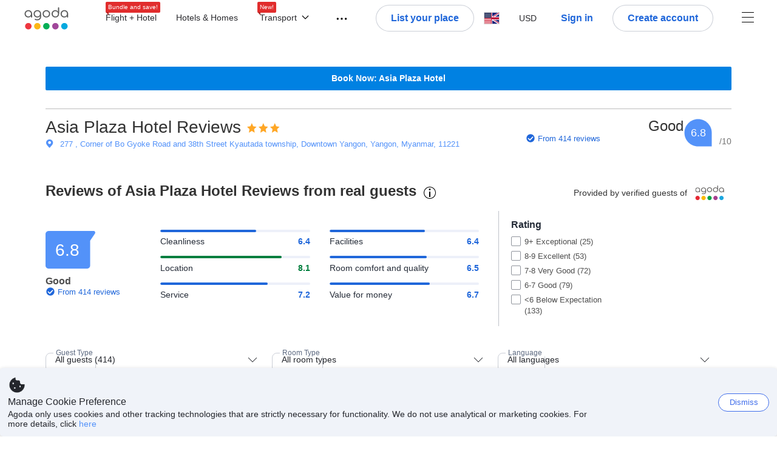

--- FILE ---
content_type: text/html; charset=utf-8
request_url: https://www.agoda.com/asia-plaza-hotel/reviews/yangon-mm.html
body_size: 47974
content:

<!DOCTYPE html>
<html lang="en" kite-lang="en" class="chrome no-js" dir="ltr">
<head>
    <meta charset="utf-8" />
        <meta name="viewport" content="width=device-width, initial-scale=1.0" />
    
        <meta name="referrer" content="origin-when-cross-origin" />
    
    <title></title>
    <link rel="icon" href="/favicon.ico" />

<script type="text/javascript" id="messagingClientLite">
!function(t,e){if("object"==typeof exports&&"object"==typeof module)module.exports=e();else if("function"==typeof define&&define.amd)define([],e);else{var n=e();for(var r in n)("object"==typeof exports?exports:t)[r]=n[r]}}("undefined"!=typeof self?self:this,(function(){return function(t){var e={};function n(r){if(e[r])return e[r].exports;var i=e[r]={i:r,l:!1,exports:{}};return t[r].call(i.exports,i,i.exports,n),i.l=!0,i.exports}return n.m=t,n.c=e,n.d=function(t,e,r){n.o(t,e)||Object.defineProperty(t,e,{enumerable:!0,get:r})},n.r=function(t){"undefined"!=typeof Symbol&&Symbol.toStringTag&&Object.defineProperty(t,Symbol.toStringTag,{value:"Module"}),Object.defineProperty(t,"__esModule",{value:!0})},n.t=function(t,e){if(1&e&&(t=n(t)),8&e)return t;if(4&e&&"object"==typeof t&&t&&t.__esModule)return t;var r=Object.create(null);if(n.r(r),Object.defineProperty(r,"default",{enumerable:!0,value:t}),2&e&&"string"!=typeof t)for(var i in t)n.d(r,i,function(e){return t[e]}.bind(null,i));return r},n.n=function(t){var e=t&&t.__esModule?function(){return t.default}:function(){return t};return n.d(e,"a",e),e},n.o=function(t,e){return Object.prototype.hasOwnProperty.call(t,e)},n.p="",n(n.s=232)}({0:function(t,e,n){"use strict";n.d(e,"c",(function(){return i})),n.d(e,"a",(function(){return o})),n.d(e,"b",(function(){return u})),n.d(e,"d",(function(){return s})),n.d(e,"g",(function(){return a})),n.d(e,"e",(function(){return c})),n.d(e,"f",(function(){return f}));var r=function(t,e){return(r=Object.setPrototypeOf||{__proto__:[]}instanceof Array&&function(t,e){t.__proto__=e}||function(t,e){for(var n in e)Object.prototype.hasOwnProperty.call(e,n)&&(t[n]=e[n])})(t,e)};function i(t,e){if("function"!=typeof e&&null!==e)throw new TypeError("Class extends value "+String(e)+" is not a constructor or null");function n(){this.constructor=t}r(t,e),t.prototype=null===e?Object.create(e):(n.prototype=e.prototype,new n)}var o=function(){return(o=Object.assign||function(t){for(var e,n=1,r=arguments.length;n<r;n++)for(var i in e=arguments[n])Object.prototype.hasOwnProperty.call(e,i)&&(t[i]=e[i]);return t}).apply(this,arguments)};function u(t,e,n,r){return new(n||(n=Promise))((function(i,o){function u(t){try{a(r.next(t))}catch(t){o(t)}}function s(t){try{a(r.throw(t))}catch(t){o(t)}}function a(t){var e;t.done?i(t.value):(e=t.value,e instanceof n?e:new n((function(t){t(e)}))).then(u,s)}a((r=r.apply(t,e||[])).next())}))}function s(t,e){var n,r,i,o,u={label:0,sent:function(){if(1&i[0])throw i[1];return i[1]},trys:[],ops:[]};return o={next:s(0),throw:s(1),return:s(2)},"function"==typeof Symbol&&(o[Symbol.iterator]=function(){return this}),o;function s(s){return function(a){return function(s){if(n)throw new TypeError("Generator is already executing.");for(;o&&(o=0,s[0]&&(u=0)),u;)try{if(n=1,r&&(i=2&s[0]?r.return:s[0]?r.throw||((i=r.return)&&i.call(r),0):r.next)&&!(i=i.call(r,s[1])).done)return i;switch(r=0,i&&(s=[2&s[0],i.value]),s[0]){case 0:case 1:i=s;break;case 4:return u.label++,{value:s[1],done:!1};case 5:u.label++,r=s[1],s=[0];continue;case 7:s=u.ops.pop(),u.trys.pop();continue;default:if(!(i=u.trys,(i=i.length>0&&i[i.length-1])||6!==s[0]&&2!==s[0])){u=0;continue}if(3===s[0]&&(!i||s[1]>i[0]&&s[1]<i[3])){u.label=s[1];break}if(6===s[0]&&u.label<i[1]){u.label=i[1],i=s;break}if(i&&u.label<i[2]){u.label=i[2],u.ops.push(s);break}i[2]&&u.ops.pop(),u.trys.pop();continue}s=e.call(t,u)}catch(t){s=[6,t],r=0}finally{n=i=0}if(5&s[0])throw s[1];return{value:s[0]?s[1]:void 0,done:!0}}([s,a])}}}Object.create;function a(t){var e="function"==typeof Symbol&&Symbol.iterator,n=e&&t[e],r=0;if(n)return n.call(t);if(t&&"number"==typeof t.length)return{next:function(){return t&&r>=t.length&&(t=void 0),{value:t&&t[r++],done:!t}}};throw new TypeError(e?"Object is not iterable.":"Symbol.iterator is not defined.")}function c(t,e){var n="function"==typeof Symbol&&t[Symbol.iterator];if(!n)return t;var r,i,o=n.call(t),u=[];try{for(;(void 0===e||e-- >0)&&!(r=o.next()).done;)u.push(r.value)}catch(t){i={error:t}}finally{try{r&&!r.done&&(n=o.return)&&n.call(o)}finally{if(i)throw i.error}}return u}function f(t,e,n){if(n||2===arguments.length)for(var r,i=0,o=e.length;i<o;i++)!r&&i in e||(r||(r=Array.prototype.slice.call(e,0,i)),r[i]=e[i]);return t.concat(r||Array.prototype.slice.call(e))}Object.create},1:function(t,e,n){"use strict";(function(t){n.d(e,"a",(function(){return r}));var r=function(){function e(){}return e.current=function(){var e="undefined"!=typeof window?window:"undefined"!=typeof self?self:void 0!==t?t:null;if(!e)throw new Error("Unsupported environment.");return e},e}()}).call(this,n(30))},13:function(t,e,n){"use strict";n.d(e,"a",(function(){return i})),n.d(e,"b",(function(){return r}));var r,i={measurement:0,default:1,log:2};!function(t){t[t.measurement=0]="measurement",t[t.generic=1]="generic",t[t.log=2]="log"}(r||(r={}))},17:function(t,e,n){"use strict";function r(t,e,n){for(var r=n.length,i=0;i<r;i++){var o=n[i];if(o)for(var u in o)o.hasOwnProperty(u)&&t(u,o[u])}}n.d(e,"a",(function(){return r}))},18:function(t,e,n){"use strict";n.d(e,"b",(function(){return i})),n.d(e,"a",(function(){return u}));var r=n(13);function i(t){var e=r.a[t];return e=void 0===e?r.a.default:e}var o={trace:0,debug:1,info:2,warn:3,error:4,fatal:5};function u(t,e){if("measurement"===t){var n=e.name;return delete e.name,n}if("log"===t){var r=o[e.level];return r="number"==typeof r?r:2,delete e.level,r.toString()}return t}},232:function(t,e,n){"use strict";n.r(e),n.d(e,"MessagingClient",(function(){return a}));var r=n(1),i=n(73),o=n(28),u=function(){function t(){this.buffer={items:[]},this.contextData={}}return t.prototype.send=function(e){var n=this.buffer.items,r=t.MaxBufferSize-n.length;r>0&&(e instanceof Array?(r<e.length&&(e=e.slice(0,r)),this.buffer.items=e.concat(n)):this.buffer.items.push(e))},t.prototype.dispose=function(t){this.buffer.items.length=0,t&&t()},t.prototype.environment=function(t){},t.prototype.context=function(t){var e=this.contextData;e.sessionId=t.sessionId||e.sessionId,e.userId=t.userId||e.userId},t.MaxBufferSize=15e3,t}(),s=n(36),a=function(){function t(t){this._test=t}return t.create=function(e){return t.instantiate(e)},t.instantiate=function(e){return(new t).instantiate(e)},t.environment=function(e){return new t(e)},t.prototype.instantiate=function(t){var e,n,r=o.a.get();if(r.environment=r.environment||t,r.test=r.test||this._test,r.messagingClient)return r.messagingClient;var a=new u,c=new s.a(a,new i.a,null!==(n=null===(e=r.environment)||void 0===e?void 0:e.apiKey)&&void 0!==n?n:"");return r.buffer=a.buffer,r.context=a.contextData,r.messagingClient=c,c},t}();r.a.current().MessagingClient=a,a.instantiate()},28:function(t,e,n){"use strict";n.d(e,"a",(function(){return o}));var r=n(1),i="MessagingClient-LiteData",o=function(){function t(){}return t.get=function(){var t=r.a.current();return t[i]||(t[i]={})},t.clear=function(){delete r.a.current()[i]},t}()},30:function(t,e){var n;n=function(){return this}();try{n=n||new Function("return this")()}catch(t){"object"==typeof window&&(n=window)}t.exports=n},35:function(t,e,n){"use strict";n.d(e,"a",(function(){return r}));var r=function(){function t(){}return t.current=function(){return window&&window.__MCJS_EXTENSION_DATA__||{}},t}()},36:function(t,e,n){"use strict";n.d(e,"a",(function(){return y}));var r=n(0),i=function(t){function e(){var n=t.call(this,"Bridge not exist")||this;return Object.setPrototypeOf(n,e.prototype),n}return Object(r.c)(e,t),e}(Error),o=function(t){function e(n){var r=t.call(this,"Unsupported bridge version: ".concat(n))||this;return Object.setPrototypeOf(r,e.prototype),r}return Object(r.c)(e,t),e}(Error),u=function(t){function e(){var n=t.call(this,"Operation Timeout error")||this;return Object.setPrototypeOf(n,e.prototype),n}return Object(r.c)(e,t),e}(Error),s=function(t){function e(n){var r,i,o=this;return(o=t.call(this,(null===(r=n.error)||void 0===r?void 0:r.message)||"Unknown error")||this).code=(null===(i=n.error)||void 0===i?void 0:i.code)||"UNKNOWN",Object.setPrototypeOf(o,e.prototype),o}return Object(r.c)(e,t),e}(Error);function a(t,e){return Object(r.b)(this,void 0,void 0,(function(){var n,i,o;return Object(r.d)(this,(function(r){switch(r.label){case 0:if((n=e.signal).aborted)throw new Error("Operation canceled");i=new AbortController,n.addEventListener("abort",(function(){}),{once:!0,signal:i.signal}),r.label=1;case 1:return r.trys.push([1,,3,4]),[4,t()];case 2:if(o=r.sent(),n.aborted)throw new Error("Operation canceled");return[3,4];case 3:return i.abort(),[7];case 4:return[2,o]}}))}))}function c(t,e){return Object(r.b)(this,void 0,void 0,(function(){function n(){return Object(r.b)(this,void 0,void 0,(function(){return Object(r.d)(this,(function(e){switch(e.label){case 0:return e.trys.push([0,,2,3]),[4,a(t,{signal:o.signal})];case 1:return[2,e.sent()];case 2:return i.abort(),[7];case 3:return[2]}}))}))}var i,o,s,c=this;return Object(r.d)(this,(function(t){switch(t.label){case 0:return i=new AbortController,o=new AbortController,s=function(){return Object(r.b)(c,void 0,void 0,(function(){return Object(r.d)(this,(function(t){return[2,new Promise((function(t,n){var r=setTimeout((function(){i.signal.aborted?t(void 0):(o.abort(),n(new u)),clearTimeout(r)}),e.timeout)}))]}))}))},[4,Promise.race([s(),n()])];case 1:return[2,t.sent()]}}))}))}function f(t){return Object(r.b)(this,void 0,void 0,(function(){return Object(r.d)(this,(function(e){return[2,new Promise((function(e,n){setTimeout((function(){try{var r=t();e(r)}catch(t){n(t)}}),0)}))]}))}))}var l,d=function(){function t(t){this.bridge=t}return t.prototype.postMessage=function(t){return Object(r.b)(this,void 0,void 0,(function(){var e,n,i=this;return Object(r.d)(this,(function(o){switch(o.label){case 0:return[4,c((function(){return Object(r.b)(i,void 0,void 0,(function(){var e=this;return Object(r.d)(this,(function(n){return[2,f((function(){return e.bridge.postMessage(JSON.stringify(t))}))]}))}))}),{timeout:5e3})];case 1:if(e=o.sent(),"error"===(n=JSON.parse(e)).status)throw new s(n);return[2,n]}}))}))},t}(),b=function(){function t(t){this.bridge=t}return t.prototype.postMessage=function(t){return Object(r.b)(this,void 0,void 0,(function(){var e,n=this;return Object(r.d)(this,(function(i){switch(i.label){case 0:return[4,c((function(){return Object(r.b)(n,void 0,void 0,(function(){return Object(r.d)(this,(function(e){return[2,this.bridge.nativePromise("mcjsBridge","postMessage",t)]}))}))}),{timeout:5e3})];case 1:if("error"===(e=i.sent()).status)throw new s(e);return[2,e]}}))}))},t}(),v=function(){function t(t){this.bridge=t}return t.prototype.postMessage=function(t){return Object(r.b)(this,void 0,void 0,(function(){var e,n=this;return Object(r.d)(this,(function(r){switch(r.label){case 0:return[4,c((function(){return n.bridge.postMessage(t)}),{timeout:5e3})];case 1:if("error"===(e=r.sent()).status)throw new s(e);return[2,e]}}))}))},t}();function p(t){var e,n,i,u,a,p,h,m,g,y;return Object(r.b)(this,void 0,void 0,(function(){var w,O,j,_,x,S,M=this;return Object(r.d)(this,(function(E){switch(E.label){case 0:return l?[2,l]:(null===(e=null==t?void 0:t.Capacitor)||void 0===e?void 0:e.isNativePlatform())&&(null===(n=null==t?void 0:t.Capacitor)||void 0===n?void 0:n.isPluginAvailable("mcjsBridge"))?(w=t.Capacitor,[4,c((function(){return w.nativePromise("mcjsBridge","postMessage",{type:"get-bridge-version"})}),{timeout:5e3})]):[3,2];case 1:if("success"!==(S=E.sent()).status)throw new s(S);switch(null===(i=S.data)||void 0===i?void 0:i.version){case 1:return[2,l=new b(t.Capacitor)];default:throw new o(null===(u=S.data)||void 0===u?void 0:u.version)}return[3,7];case 2:return(null===(p=null===(a=null==t?void 0:t.webkit)||void 0===a?void 0:a.messageHandlers)||void 0===p?void 0:p.mcjsBridge)?(O=t.webkit.messageHandlers.mcjsBridge,[4,c((function(){return O.postMessage({type:"get-bridge-version"})}),{timeout:5e3})]):[3,4];case 3:if("success"!==(S=E.sent()).status)throw new s(S);switch(null===(h=S.data)||void 0===h?void 0:h.version){case 1:return[2,l=new v(t.webkit.messageHandlers.mcjsBridge)];default:throw new o(null===(m=S.data)||void 0===m?void 0:m.version)}return[3,7];case 4:return(null==t?void 0:t.mcjsBridge)?(j=t.mcjsBridge,_=function(){return j.postMessage(JSON.stringify({type:"get-bridge-version"}))},[4,c((function(){return Object(r.b)(M,void 0,void 0,(function(){return Object(r.d)(this,(function(t){return[2,f((function(){return _()}))]}))}))}),{timeout:5e3})]):[3,6];case 5:if(x=E.sent(),"success"!==(S=JSON.parse(x)).status)throw new s(S);switch(null===(g=S.data)||void 0===g?void 0:g.version){case 1:return[2,l=new d(t.mcjsBridge)];default:throw new o(null===(y=S.data)||void 0===y?void 0:y.version)}return[3,7];case 6:return[2,void 0];case 7:return[2]}}))}))}var h=n(35),m=n(44),g=n(18),y=function(){function t(t,e,n){this.sender=t,this._time=e,this._apiKey=n,window.addEventListener("message",this.onMessageReceivedFromMimir.bind(this))}return t.prototype.onMessageReceivedFromMimir=function(t){var e,n;if("analytics-extension"===(null===(e=null==t?void 0:t.data)||void 0===e?void 0:e.id))switch(null===(n=t.data)||void 0===n?void 0:n.name){case"enable-debug-mode":this.debug(!0);break;case"disable-debug-mode":this.debug(!1)}},t.prototype.create=function(t,e,n){var r=Number(null==n?void 0:n.timestamp);("number"!=typeof r||isNaN(r)||r<1e5)&&(r=this._time.now());var i={_meta:{timestamp:r,type:t}};return e&&Object(m.a)(i,e),i},t.prototype.send=function(t,e){var n,i;return Object(r.b)(this,void 0,void 0,(function(){var o;return Object(r.d)(this,(function(r){switch(r.label){case 0:if(!t||!t._meta)throw new Error("Message or message type is undefined");t=JSON.parse(JSON.stringify(t)),null!==(n=(i=t._meta).timestamp)&&void 0!==n||(i.timestamp=this._time.now()),t._meta.tabId=h.a.current().tabId,r.label=1;case 1:return r.trys.push([1,3,,4]),[4,this.bridgeToNative(t)];case 2:return r.sent(),[3,4];case 3:return o=r.sent(),this.addBridgeFallbackReason(t,o),this.sender.send(t,e),[3,4];case 4:return[2]}}))}))},t.prototype.bridgeToNative=function(t){return Object(r.b)(this,void 0,void 0,(function(){var e,n,o,u;return Object(r.d)(this,(function(s){switch(s.label){case 0:return[4,p(window)];case 1:if(!(e=s.sent()))throw new i;return delete(n=Object(r.a)({},t))._meta,o=Object(g.a)(t._meta.type,t),u=Object(g.b)(t._meta.type),[4,e.postMessage({type:"send-message",data:{timestamp:t._meta.timestamp||0,messageName:o,partitionKey:"",messageType:u,payload:JSON.stringify(n),apiKey:this._apiKey}})];case 2:return s.sent(),[2]}}))}))},t.prototype.addBridgeFallbackReason=function(t,e){e instanceof i?t._meta.webview_bridge_fallback_reason="BRIDGE_NOT_EXIST":e instanceof o?t._meta.webview_bridge_fallback_reason="UNSUPPORTED_BRIDGE_VERSION":e instanceof u?t._meta.webview_bridge_fallback_reason="BRIDGE_TIMEOUT_ERROR":e instanceof s?t._meta.webview_bridge_fallback_reason=e.code:e instanceof Error?t._meta.webview_bridge_fallback_reason=e.message:t._meta.webview_bridge_fallback_reason="UNKNOWN_ERROR"},t.prototype.debug=function(t,e){this.sender.environment({debug:t,logs:e})},t.prototype.context=function(t){this.sender.context(t)},t}()},44:function(t,e,n){"use strict";n.d(e,"a",(function(){return i}));var r=n(17);function i(t){for(var e=[],n=1;n<arguments.length;n++)e[n-1]=arguments[n];return t||(t={}),Object(r.a)((function(e,n){void 0===t[e]&&(t[e]=n)}),t,e),t}},73:function(t,e,n){"use strict";n.d(e,"a",(function(){return r}));var r=function(){function t(){}return t.prototype.now=function(){return+new Date},t}()}})}));
</script><script type="text/javascript">
const messagingClient = MessagingClient.instantiate();

function loadErrorHandler(err) {
    const src = err.path[0].src;
    const href = err.path[0].href;
    var message = ["could not load", src ? src : href].join(" ");
    try {
        const log = messagingClient.create('log', { logLevel: 'error', message: message, applicationName: 'cronos', loggerName: 'Fe.Cronos.Logger' });
        messagingClient.send(log);
    }
    catch (exception) {
    }
}
</script>    
    <link href='https://cdn6.agoda.net/cdn-accom-web/js/assets/browser-bundle/961-403f5f25097e.css' rel='stylesheet' onerror='loadErrorHandler.call(this, event)'/><link href='https://cdn6.agoda.net/cdn-accom-web/js/assets/browser-bundle/9528-13a22e9b2efe.css' rel='stylesheet' onerror='loadErrorHandler.call(this, event)'/><link href='https://cdn6.agoda.net/cdn-accom-web/js/assets/browser-bundle/1332-deeb6da9a74f.css' rel='stylesheet' onerror='loadErrorHandler.call(this, event)'/><link href='https://cdn6.agoda.net/cdn-accom-web/js/assets/browser-bundle/review-079b8ae3f8c8.css' rel='stylesheet' onerror='loadErrorHandler.call(this, event)'/>

    


            <script type="text/javascript" id="EdgeRedirect">
                try {
                    if (/MSIE \d|Trident.*rv:/.test(navigator.userAgent)) {
                        function getCookie(cname) {
                            var name = cname + "=";
                            var decodedCookie = decodeURIComponent(document.cookie);
                            var ca = decodedCookie.split(';');
                            for (var i = 0; i < ca.length; i++) {
                                var c = ca[i];
                                while (c.charAt(0) == ' ') {
                                    c = c.substring(1);
                                }
                                if (c.indexOf(name) == 0) {
                                    return c.substring(name.length, c.length);
                                }
                            }
                            return "";
                        }

                        function updateQueryStringParameter(uri, key, value) {
                            var re = new RegExp("([?&])" + key + "=.*?(&|$)", "i");
                            var separator = uri.indexOf('?') !== -1 ? "&" : "?";
                            if (uri.match(re)) {
                                return uri.replace(re, '$1' + key + "=" + value + '$2');
                            }
                            else {
                                return uri + separator + key + "=" + value;
                            }
                        }

                        var tracker = getCookie("agoda.user.03").split("&")[0].replace("UserId=", "");
                        window.location = 'microsoft-edge:' + updateQueryStringParameter(window.location.href, "follow_redirect", tracker);
                        // fall back url if cannot go to Edge browser
                        setTimeout(function () {
                            window.location = 'https://go.microsoft.com/fwlink/?linkid=2135547';
                        }, 1);
                    }
                } catch (e) {
                    // do nothing
                }
            </script>
        <script>
    try {
    !function(e,t){if("object"==typeof exports&&"object"==typeof module)module.exports=t();else if("function"==typeof define&&define.amd)define([],t);else{var n=t();for(var r in n)("object"==typeof exports?exports:e)[r]=n[r]}}(window,(function(){return function(e){var t={};function n(r){if(t[r])return t[r].exports;var i=t[r]={i:r,l:!1,exports:{}};return e[r].call(i.exports,i,i.exports,n),i.l=!0,i.exports}return n.m=e,n.c=t,n.d=function(e,t,r){n.o(e,t)||Object.defineProperty(e,t,{enumerable:!0,get:r})},n.r=function(e){"undefined"!=typeof Symbol&&Symbol.toStringTag&&Object.defineProperty(e,Symbol.toStringTag,{value:"Module"}),Object.defineProperty(e,"__esModule",{value:!0})},n.t=function(e,t){if(1&t&&(e=n(e)),8&t)return e;if(4&t&&"object"==typeof e&&e&&e.__esModule)return e;var r=Object.create(null);if(n.r(r),Object.defineProperty(r,"default",{enumerable:!0,value:e}),2&t&&"string"!=typeof e)for(var i in e)n.d(r,i,function(t){return e[t]}.bind(null,i));return r},n.n=function(e){var t=e&&e.__esModule?function(){return e.default}:function(){return e};return n.d(t,"a",t),t},n.o=function(e,t){return Object.prototype.hasOwnProperty.call(e,t)},n.p="",n(n.s=35)}({35:function(e,t,n){"use strict";Object.defineProperty(t,"__esModule",{value:!0}),n(36)},36:function(e,t){var n,r,i,o,u,f,c,a,l,p,s,d;u={passive:!0,capture:!0},f=new Date,c=function(){o=[],r=-1,n=null,s(addEventListener)},a=function(e,t){n||(n=t,r=e,i=new Date,s(removeEventListener),l())},l=function(){if(r>=0&&r<i-f){var e={entryType:"first-input",name:n.type,target:n.target,cancelable:n.cancelable,startTime:n.timeStamp,processingStart:n.timeStamp+r};o.forEach((function(t){t(e)})),o =[]}},p =function(e){if(e.cancelable){var t=(e.timeStamp>
        1e12?new Date:performance.now())-e.timeStamp;"pointerdown"==e.type?function(e,t){var n=function(){a(e,t),i()},r=function(){i()},i=function(){removeEventListener("pointerup",n,u),removeEventListener("pointercancel",r,u)};addEventListener("pointerup",n,u),addEventListener("pointercancel",r,u)}(t,e):a(t,e)}},s=function(e){["mousedown","keydown","touchstart","pointerdown"].forEach((function(t){return e(t,p,u)}))},d="hidden"===document.visibilityState?0:1/0,addEventListener("visibilitychange",(function e(t){"hidden"===document.visibilityState&&(d=t.timeStamp,removeEventListener("visibilitychange",e,!0))}),!0),c(),self.webVitals={firstInputPolyfill:function(e){o.push(e),l()},resetFirstInputPolyfill:c,get firstHiddenTime(){return d}}}})}));
    } catch(e) {
        window.webVitalsPolyfillDebugInfo = e;
    }
    window.performanceClientContext = {"isEnabled":true,"clientProfile":{"Device":1,"Os":2,"Client":1,"SubClient":0}} ?? {};
</script>


    <div id="seo-data"></div>

</head>

<body class=" desktop AVENGERS-2892 BWHF-4821 AVENGERS-2892 AVENGERS-3602 AVENGERS-2892 ltr themed theme-agoda">
    <div id="mockDataEnabled" value="False"></div>
    <div id="login-react-popup"></div>
    <div id="login-react-root"></div>
    <div id="pointsmax-panel-react-root" data-hotel-id="" data-signin-landing=""></div>

    <input id="backwardRequestVerificationToken"
           name="backwardRequestVerificationToken"
           type="hidden"
           value="WJ8LdwVOZ6MuzTsv&#x2B;qqvsqGaL&#x2B;WxFkH6eZp9jK87qY8=:YKoNvrYQYi4pi2BdfVFDnWdvqsk=" />

<input id="requestVerificationToken"
       name="requestVerificationToken"
       type="hidden"
       value="CfDJ8Dkuqwv-0VhLoFfD8dw7lYxvrt_9xM16IW7nUfIZ2CBXmtt-gJngGYG8G_Zg44ykI9hiT9vdyHMjmBXrB5cETpu38T7LRpoPNINYI71VEiXka01wmLktWiLkMpaB-vWGaONQkSsARO4NHAO8oMcKS_M" />



<script>
    (function () {
        var method;
        var noop = function () { };
        var methods = [
            'assert', 'clear', 'count', 'debug', 'dir', 'dirxml', 'error',
            'exception', 'group', 'groupCollapsed', 'groupEnd', 'info', 'log',
            'markTimeline', 'profile', 'profileEnd', 'table', 'time', 'timeEnd',
            'timeline', 'timelineEnd', 'timeStamp', 'trace', 'warn'
        ];
        var length = methods.length;
        var console = (window.console = window.console || {});

        while (length--) {
            method = methods[length];
            if (!console[method]) {
                console[method] = noop;
            }
        }

    }());
    window.loginParamsUrl = '/api/en-us/Login/Params';
    window.feMsgConfig = {"Environment":"production","Cluster":"as","DC":"as","PageTypeId":9,"Disable":true};
    window.ssoUrl = null;
    window.ssoLogoutUrl = null;

    var whitelabel = { theme: 'theme-agoda' };
    var agoda = agoda || {};
    agoda.isCronos = true;
    agoda.userDevice = {
        mobileDeviceType: 'NOTMOBILE',
        devicePlatformId: 1,
        deviceType: 'desktop'
    };
    agoda.featureList = {"RegulationShowExclusivePriceSetting":{},"ShowGoogleLogin":{}};
    agoda.isBrazeEnabled = true;
    agoda.login = { isReact: true };
    agoda.BrazeSettings = {"IsEnabled":false,"IsEnabledLogin":false,"IsWhiteLabelEnabled":false,"IsAllowOrigin":false,"IsNonLoginEnabled":false,"AllowPages":[],"ExcludeAids":[]};
</script>



<script>
    window.agoda = window.agoda || {};
    window.agoda.bVariantsConfig = {"expids":["HERMES-4219","WLPLAUNCH-1674","BAY-12622","BWHF-3505","JTBFP-615","CLICK-176-UCS","LT-1680","LT-1482-RED","PFE-12138","INSTANT-ACCRUAL","PFE-12250","CONTENTAPP-1489","CONTENTAPP-1871","BWHF-5118","AVENGERS-2987","AVENGERS-2892","MKTBB-11183","PFE-12545","LT-1702","AVENGERS-2890","PFE-12556","TMKTWEB-1691","JTBUAT-313","ADSFNDN-479","WLPLAUNCH-1674","ICBE-192","CLICK-176-UCS","AVENGERS-2987","ACT-5422","AVENGERS-2892","JTBUAT-313","AVENGERS-2890","TMKTWEB-1691","ADSREQ-1614","ADSFNDN-479","PKGWEB-494","SKYC-11670","PMARKETING-3307","WLPLAUNCH-1674","JTBFP-615","LT-1702","PFE-12250","BWHF-4821","ROOMIE-2041","BWHF-5118","LT-1537","AVENGERS-2987","AVENGERS-2892","PFE-12545","AVENGERS-2890","PFE-12556","JTBUAT-313","MKTBB-11183","ADSFNDN-479","BWHF-5582","WLPLAUNCH-1674","AVENGERS-2987"],"unseenExpids":{"login-4217":false},"endpoint":"/api/cronos/layout/unseenexperiments/send","expiry":0}
</script>

<script>
    var agoda = window.agoda || {};
    agoda.pageConfig =  {"correlationId":"75696a00-86ea-4822-9001-7cd5dbe57f66","analyticsSessionId":"138428404901969386","pageTypeId":9,"realLanguageId":1,"languageId":1,"origin":"US","stateCode":"OH","cid":-1,"tag":"","userId":"db55638f-3163-41b1-8e45-1cd09767b749","whitelabelid":1,"loginLvl":0,"storefrontId":3,"currencyId":7,"currencyCode":"USD","htmlLanguage":"en-us","cultureInfoName":"en-us","machineName":"as-pc-3g-acm-web-user-5bc968b888-qb22v","trafficGroupId":4,"sessionId":"z1bgwnlfxvn3c0hwsgr4p4od","trafficSubGroupId":4,"aid":130243,"useFullPageLogin":true,"cttp":2,"isRealUser":true,"mode":"production","utm_medium":"","utm_source":"","utm_campaign":"","utm_content":"","utm_term":"","browserFamily":"Chrome","cdnDomain":"agoda.net"};
    agoda.userDevice =  {"devicePlatformId":1,"deviceType":"desktop","mobileDeviceType":"NOTMOBILE"};
    agoda.userAgentInfo =  {"isPrerender":false};
    agoda.rumpagetype = '';
    window.webgateApiUrl = 'https://www.agoda.com';
    window.gatewayApiUrl = '//www.agoda.com/api/gw';
</script>
<script>
    var agoda = agoda || {};
    agoda.features = {"agodaHomes":{},"flights":{},"pointsMax":{},"accommodation":{},"agodaCash":{},"cashBack":{},"comparePrices":{},"reviews":{"isOverheardHomeEnabled":true,"propertyRatingScale":10,"propertyDefaultProvider":-1,"isSubmissionEnabled":true,"isStarRatingPopupEnabled":true},"agodaVip":{},"currency":{"isCurrencySwitchRequired":true,"priceDisplay":true},"language":{"isLanguageSwitchRequired":true,"defaultLanguage":"en-us"},"footerAncillaryLinks":{},"trendingDataContents":{},"branding":{"brands":["agoda","priceline","kayak","rental-cars","booking-com","open-table"],"brandsWithText":[]},"userManageBooking":{"isHotelEnabled":true,"isFlightEnabled":true},"userMessaging":{},"userProfile":{"isSocialEnabled":true,"isPaymentEnabled":true,"isEmailSubscriptionEnabled":true},"favorites":{},"facebookLogin":{},"stacklaWidget":{},"hygienePlusBanner":{},"featuredLuxuryHotel":{},"bestPriceGuarantee":{},"accountProviders":{"mobileNumber":true},"manageMyBookings":{"showContactProperty":true,"showQuickAnswers":true,"showAirportTransfer":true,"showExternalBookingId":false},"chinaMarket":{},"login":{"showBenefits":true,"resetPasswordRedirect":false},"signUp":{},"tealium":{"account":"agoda"},"privateSale":{},"googleMaps":{"parameters":{"channel":"agoda","client":"gme-booking","key":"AIzaSyC8COgFCyVzK5lDTEqp__tEGkTqRPnIjkM"}},"groundTransport":{},"flightHotelPackages":{"backgroundUrl":"https://cdn6.agoda.net/images/PACKAGES-251/default/pkg_headbg_modifysearch@2x.jpg","mobileSearchHeaderBackground":null},"multiHotelPackages":{},"connectedTrip":{},"myBookingsButton":{"buttonBehavior":"link"},"occupancyOptions":{"showOccupancyOptions":true,"solo":true,"couple":true,"family":true,"group":true,"business":true},"themedDomestic":{},"flightCrossSellHotel":{},"coupons":{"pageVersion":1},"activities":{},"navigationProductMenu":{"accommodations":{"isEnabled":true,"isMultiProductPanelEnabled":false},"flights":{"isEnabled":true,"isMultiProductPanelEnabled":false},"packages":{"isEnabled":true,"isMultiProductPanelEnabled":false},"deals":{"isEnabled":true,"isMultiProductPanelEnabled":false},"homes":{"isEnabled":true,"isMultiProductPanelEnabled":false},"airportsTransfer":{"isEnabled":true,"isMultiProductPanelEnabled":false},"carRentals":{"isEnabled":true,"isMultiProductPanelEnabled":false},"thingsToDo":{"isEnabled":false,"isMultiProductPanelEnabled":false},"cruises":{"isEnabled":false,"isMultiProductPanelEnabled":false},"tourTravel":{"isEnabled":false,"isMultiProductPanelEnabled":false},"activities":{"isEnabled":true,"isMultiProductPanelEnabled":true}},"redirectToApp":{},"shoppingCart":{},"logo":{"locales":{"default":{"name":"agoda-color-default","url":"images/kite-js/logo/agoda/color-default.svg"}},"width":89,"height":37},"agodaPreferred":{},"bookOnRequest":{},"shoppingCartIconStyle":{"size":"xl2"},"taxAndFeeLabelInCart":{"withPassenger":false},"showTimeLimitedOffers":{},"directPartners":{"bzbciti":{"partnerNameCms":304930,"logoImageUrl":"https://cdn6.agoda.net/images/external_loyalty/partners/Buzzbees/logo-citi.svg","loginRedirectUrl":"/partner/bzbciti/login","cms":{"partnerannouncementprelogintext":301576,"loginredirectconfirmationmodalcancelbuttonlabel":252233,"tncinitialtext":143881,"redemptionboxredeembuttonactivelabel":134503,"redemptionpricebannerdisplaytext":277306,"loginpanelbodytext":301575,"loginpanelheadertext":301574,"redeempointsamountexceedsbookingamounterrortext":142639,"maxpointsapplylabel":301581,"loginredirectconfirmationmodalbodytext":301578,"redemptionboxtitle":134501,"loginredirectconfirmationmodalheadertext":301577,"rewardsbalancetext":257840,"programdisplayeconomicstext":252241,"redemptionboxredeembuttoninactivelabel":134502,"loginpanelloginbuttonlabel":134499,"pricebreakdownredemptionlineitemlabel":301583,"partnerannouncementpostlogintext":301582,"bookingamountislessthanminimumbookingamounterrortext":142640,"redemptionboxrewardfiatequivalentlabel":258529,"programdisplaybalancelabel":252234,"loginredirectconfirmationmodalprimarybuttonlabel":292420,"redeempointsamountexceedsavailableamounterrortext":150023,"pricebreakdownredemptionlineitemtext":258908,"tnclattertext":143882,"redeempointsamountlessthanminredeempointerrortext":143476},"showLoginRedirectConfirmationModal":true,"programDisplayEconomicsPtcMultiplier":1,"maxPointsEnabled":true,"programs":[{"key":"bzbciti","logoUrl":"https://cdn6.agoda.net/images/external_loyalty/partners/Buzzbees/logo-citi.svg","cms":{"pricebreakdownredemptionlineitemlabel":301583,"pricebreakdownredemptionlineitembookingdetailpointsunit":301579,"pricebreakdownredemptionlineitembookingdetaillabel":301583,"displaybalanceunit":301579,"redemptionboxtitle":134501,"pricebreakdownredemptionlineitempointsunit":301579,"displaybalanceeconomicunit":301580},"sortOrder":1}]},"bzbnpl":{"partnerNameCms":316159,"logoImageUrl":"https://cdn6.agoda.net/images/external_loyalty/partners/Buzzbees/logo_nestle2.svg","loginRedirectUrl":"/partner/bzbnpl/login","cms":{"loginredirectconfirmationmodalcancelbuttonlabel":252233,"programdisplayeconomicstext":252241,"redemptionboxredeembuttoninactivelabel":134502,"tncinitialtext":143881,"loginpanelloginbuttonlabel":134499,"redemptionboxredeembuttonactivelabel":134503,"redemptionpricebannerdisplaytext":277306,"loginpanelbodytext":311216,"loginpanelheadertext":311215,"redeempointsamountexceedsbookingamounterrortext":142639,"maxpointsapplylabel":301581,"loginredirectconfirmationmodalbodytext":301578,"pricebreakdownredemptionlineitemlabel":301583,"bookingamountislessthanminimumbookingamounterrortext":142640,"redemptionboxtitle":134501,"redemptionboxrewardfiatequivalentlabel":258529,"programdisplaybalancelabel":252234,"loginredirectconfirmationmodalprimarybuttonlabel":292420,"redeempointsamountexceedsavailableamounterrortext":150023,"pricebreakdownredemptionlineitemtext":258908,"tnclattertext":143882,"loginredirectconfirmationmodalheadertext":301577,"rewardsbalancetext":257840,"redeempointsamountlessthanminredeempointerrortext":143476},"showLoginRedirectConfirmationModal":true,"programDisplayEconomicsPtcMultiplier":1,"maxPointsEnabled":true,"programs":[{"key":"nestle","logoUrl":"https://cdn6.agoda.net/images/external_loyalty/partners/Buzzbees/logo_nestle2.svg","cms":{"pricebreakdownredemptionlineitemlabel":301583,"pricebreakdownredemptionlineitembookingdetailpointsunit":311217,"pricebreakdownredemptionlineitembookingdetaillabel":301583,"displaybalanceunit":301579,"redemptionboxtitle":134501,"pricebreakdownredemptionlineitempointsunit":311217,"displaybalanceeconomicunit":301580},"sortOrder":1}]},"bzbmpm":{"partnerNameCms":321454,"logoImageUrl":"https://cdn6.agoda.net/images/external_loyalty/partners/Buzzbees/logo_mall2.svg","loginRedirectUrl":"/partner/bzbmpm/login","cms":{"partnerannouncementprelogintext":336215,"loginredirectconfirmationmodalcancelbuttonlabel":252233,"tncinitialtext":143881,"redemptionboxredeembuttonactivelabel":134503,"redemptionpricebannerdisplaytext":277306,"loginpanelbodytext":322238,"loginpanelheadertext":322237,"redeempointsamountexceedsbookingamounterrortext":142639,"maxpointsapplylabel":301581,"loginredirectconfirmationmodalbodytext":301578,"redemptionboxtitle":134501,"loginredirectconfirmationmodalheadertext":301577,"rewardsbalancetext":257840,"programdisplayeconomicstext":252241,"redemptionboxredeembuttoninactivelabel":134502,"loginpanelloginbuttonlabel":134499,"pricebreakdownredemptionlineitemlabel":322239,"partnerannouncementpostlogintext":336216,"bookingamountislessthanminimumbookingamounterrortext":142640,"redemptionboxrewardfiatequivalentlabel":258529,"programdisplaybalancelabel":252234,"loginredirectconfirmationmodalprimarybuttonlabel":292420,"redeempointsamountexceedsavailableamounterrortext":150023,"pricebreakdownredemptionlineitemtext":258908,"tnclattertext":143882,"redeempointsamountlessthanminredeempointerrortext":143476},"showLoginRedirectConfirmationModal":true,"programDisplayEconomicsPtcMultiplier":1,"maxPointsEnabled":true,"programs":[{"key":"mcard","logoUrl":"https://cdn6.agoda.net/images/external_loyalty/partners/Buzzbees/logo_mall2.svg","cms":{"pricebreakdownredemptionlineitemlabel":322239,"pricebreakdownredemptionlineitembookingdetailpointsunit":311217,"pricebreakdownredemptionlineitembookingdetaillabel":322239,"displaybalanceunit":301579,"redemptionboxtitle":134501,"pricebreakdownredemptionlineitempointsunit":311217,"displaybalanceeconomicunit":301580},"sortOrder":1}]},"dbshkuat":{"partnerNameCms":252229,"logoImageUrl":"https://cdn.agoda.net/images/mvc/default/ex.png","loginRedirectUrl":"/partner/dbshkuat/login","cms":{"partnerannouncementprelogintext":252236,"loginredirectconfirmationmodalcancelbuttonlabel":252233,"tncinitialtext":101,"redemptionboxredeembuttonactivelabel":134503,"redemptionpricebannerdisplaytext":277306,"loginpanelbodytext":263823,"tnclatterlinktext":103,"loginpanelheadertext":260560,"partnerannouncementpreloginlink":269661,"redeempointsamountexceedsbookingamounterrortext":142639,"maxpointsapplylabel":252235,"loginredirectconfirmationmodalbodytext":252231,"redemptionboxtitle":277835,"partnerannouncementpostloginlinklabel":269660,"loginredirectconfirmationmodalheadertext":252230,"rewardsbalancetext":257840,"programdisplayeconomicstext":252241,"redemptionboxredeembuttoninactivelabel":134502,"partnerannouncementpostloginlink":269661,"loginpanelloginbuttonlabel":269757,"pricebreakdownredemptionlineitemlabel":258530,"partnerannouncementpostlogintext":269829,"bookingamountislessthanminimumbookingamounterrortext":142640,"redemptionboxrewardfiatequivalentlabel":258529,"partnerannouncementpreloginlinklabel":269660,"programdisplaybalancelabel":252234,"loginredirectconfirmationmodalprimarybuttonlabel":252232,"redeempointsamountexceedsavailableamounterrortext":150023,"pricebreakdownredemptionlineitemtext":258908,"tnclattertext":102,"redeempointsamountlessthanminredeempointerrortext":143476},"showLoginRedirectConfirmationModal":true,"programDisplayEconomicsPtcMultiplier":1,"maxPointsEnabled":true,"programs":[{"key":"DBS","logoUrl":"https://cdn6.agoda.net/images/external_loyalty/partners/dbs/dbs_dbs-dollar.png","cms":{"pricebreakdownredemptionlineitemlabel":263825,"pricebreakdownredemptionlineitembookingdetailpointsunit":269759,"pricebreakdownredemptionlineitembookingdetaillabel":263825,"displaybalanceunit":258896,"redemptionboxtitle":277835,"displayname":258900,"pricebreakdownredemptionlineitempointsunit":269759,"displaybalanceeconomicunit":258904},"sortOrder":1},{"key":"COM","logoUrl":"https://cdn6.agoda.net/images/external_loyalty/partners/dbs/dbs_compass-dollar_2.png","cms":{"pricebreakdownredemptionlineitemlabel":263826,"pricebreakdownredemptionlineitembookingdetailpointsunit":269760,"pricebreakdownredemptionlineitembookingdetaillabel":263826,"displaybalanceunit":258897,"redemptionboxtitle":277835,"displayname":258901,"pricebreakdownredemptionlineitempointsunit":269760,"displaybalanceeconomicunit":258905},"sortOrder":1}]},"bzbdmt":{"partnerNameCms":321455,"logoImageUrl":"https://cdn6.agoda.net/images/external_loyalty/partners/Buzzbees/logo_donmueng2.svg","loginRedirectUrl":"/partner/bzbdmt/login","cms":{"loginredirectconfirmationmodalcancelbuttonlabel":252233,"programdisplayeconomicstext":252241,"redemptionboxredeembuttoninactivelabel":134502,"tncinitialtext":143881,"loginpanelloginbuttonlabel":134499,"redemptionboxredeembuttonactivelabel":134503,"redemptionpricebannerdisplaytext":277306,"loginpanelbodytext":322241,"loginpanelheadertext":322240,"redeempointsamountexceedsbookingamounterrortext":142639,"maxpointsapplylabel":301581,"loginredirectconfirmationmodalbodytext":301578,"pricebreakdownredemptionlineitemlabel":322242,"bookingamountislessthanminimumbookingamounterrortext":142640,"redemptionboxtitle":134501,"redemptionboxrewardfiatequivalentlabel":258529,"programdisplaybalancelabel":252234,"loginredirectconfirmationmodalprimarybuttonlabel":292420,"redeempointsamountexceedsavailableamounterrortext":150023,"pricebreakdownredemptionlineitemtext":258908,"tnclattertext":143882,"loginredirectconfirmationmodalheadertext":301577,"rewardsbalancetext":257840,"redeempointsamountlessthanminredeempointerrortext":143476},"showLoginRedirectConfirmationModal":true,"programDisplayEconomicsPtcMultiplier":1,"maxPointsEnabled":true,"programs":[{"key":"tollway","logoUrl":"https://cdn6.agoda.net/images/external_loyalty/partners/Buzzbees/logo_donmueng2.svg","cms":{"pricebreakdownredemptionlineitemlabel":322242,"pricebreakdownredemptionlineitembookingdetailpointsunit":311217,"pricebreakdownredemptionlineitembookingdetaillabel":322242,"displaybalanceunit":301579,"redemptionboxtitle":134501,"pricebreakdownredemptionlineitempointsunit":311217,"displaybalanceeconomicunit":301580},"sortOrder":1}]},"bzbspi":{"partnerNameCms":316161,"logoImageUrl":"https://cdn6.agoda.net/images/external_loyalty/partners/Buzzbees/logo-sPlusInsurance.svg","loginRedirectUrl":"/partner/bzbspi/login","cms":{"loginredirectconfirmationmodalcancelbuttonlabel":252233,"programdisplayeconomicstext":252241,"redemptionboxredeembuttoninactivelabel":134502,"tncinitialtext":143881,"loginpanelloginbuttonlabel":134499,"redemptionboxredeembuttonactivelabel":134503,"redemptionpricebannerdisplaytext":277306,"loginpanelbodytext":311216,"loginpanelheadertext":311215,"redeempointsamountexceedsbookingamounterrortext":142639,"maxpointsapplylabel":301581,"loginredirectconfirmationmodalbodytext":301578,"pricebreakdownredemptionlineitemlabel":301583,"bookingamountislessthanminimumbookingamounterrortext":142640,"redemptionboxtitle":134501,"redemptionboxrewardfiatequivalentlabel":258529,"programdisplaybalancelabel":252234,"loginredirectconfirmationmodalprimarybuttonlabel":292420,"redeempointsamountexceedsavailableamounterrortext":150023,"pricebreakdownredemptionlineitemtext":258908,"tnclattertext":143882,"loginredirectconfirmationmodalheadertext":301577,"rewardsbalancetext":257840,"redeempointsamountlessthanminredeempointerrortext":143476},"showLoginRedirectConfirmationModal":true,"programDisplayEconomicsPtcMultiplier":1,"maxPointsEnabled":true,"programs":[{"key":"splus","logoUrl":"https://cdn6.agoda.net/images/external_loyalty/partners/Buzzbees/logo-sPlusInsurance.svg","cms":{"pricebreakdownredemptionlineitemlabel":301583,"pricebreakdownredemptionlineitembookingdetailpointsunit":311217,"pricebreakdownredemptionlineitembookingdetaillabel":301583,"displaybalanceunit":301579,"redemptionboxtitle":134501,"pricebreakdownredemptionlineitempointsunit":311217,"displaybalanceeconomicunit":301580},"sortOrder":1}]},"dbssg":{"partnerNameCms":252229,"logoImageUrl":"https://cdn.agoda.net/images/mvc/default/ex.png","loginRedirectUrl":"/partner/dbssg/login","cms":{"partnerannouncementprelogintext":268954,"loginredirectconfirmationmodalcancelbuttonlabel":252233,"tncinitialtext":101,"redemptionboxredeembuttonactivelabel":134503,"redemptionpricebannerdisplaytext":277307,"loginpanelbodytext":263824,"tnclatterlinktext":103,"loginpanelheadertext":260561,"partnerannouncementpreloginlink":269661,"redeempointsamountexceedsbookingamounterrortext":142639,"maxpointsapplylabel":252235,"loginredirectconfirmationmodalbodytext":252231,"redemptionboxtitle":277836,"partnerannouncementpostloginlinklabel":269660,"loginredirectconfirmationmodalheadertext":252230,"rewardsbalancetext":257840,"programdisplayeconomicstext":252241,"redemptionboxredeembuttoninactivelabel":134502,"partnerannouncementpostloginlink":269661,"loginpanelloginbuttonlabel":269758,"pricebreakdownredemptionlineitemlabel":258530,"partnerannouncementpostlogintext":268955,"bookingamountislessthanminimumbookingamounterrortext":142640,"redemptionboxrewardfiatequivalentlabel":258529,"partnerannouncementpreloginlinklabel":269660,"programdisplaybalancelabel":252234,"loginredirectconfirmationmodalprimarybuttonlabel":252232,"redeempointsamountexceedsavailableamounterrortext":150023,"pricebreakdownredemptionlineitemtext":258908,"tnclattertext":102,"redeempointsamountlessthanminredeempointerrortext":143476},"showLoginRedirectConfirmationModal":true,"programDisplayEconomicsPtcMultiplier":1,"maxPointsEnabled":true,"programs":[{"key":"DPT","logoUrl":"https://cdn6.agoda.net/images/external_loyalty/partners/dbs/dbs_dbs-dollar2.svg","cms":{"pricebreakdownredemptionlineitemlabel":263827,"pricebreakdownredemptionlineitembookingdetailpointsunit":269761,"pricebreakdownredemptionlineitembookingdetaillabel":263827,"displaybalanceunit":258898,"redemptionboxtitle":277836,"displayname":258902,"pricebreakdownredemptionlineitempointsunit":269761,"displaybalanceeconomicunit":258906},"sortOrder":1},{"key":"DLY","logoUrl":"https://cdn6.agoda.net/images/external_loyalty/partners/dbs/dbs_posb.png","cms":{"pricebreakdownredemptionlineitemlabel":263828,"pricebreakdownredemptionlineitembookingdetailpointsunit":269762,"pricebreakdownredemptionlineitembookingdetaillabel":263828,"displaybalanceunit":258899,"redemptionboxtitle":277836,"displayname":258903,"pricebreakdownredemptionlineitempointsunit":269762,"displaybalanceeconomicunit":258907},"sortOrder":2}]},"bzbsgt":{"partnerNameCms":327562,"logoImageUrl":"https://cdn6.agoda.net/images/external_loyalty/partners/Buzzbees/logo_sygenta2.svg","loginRedirectUrl":"/partner/bzbsgt/login","cms":{"loginredirectconfirmationmodalcancelbuttonlabel":252233,"programdisplayeconomicstext":252241,"redemptionboxredeembuttoninactivelabel":134502,"tncinitialtext":143881,"loginpanelloginbuttonlabel":134499,"redemptionboxredeembuttonactivelabel":134503,"redemptionpricebannerdisplaytext":277306,"loginpanelbodytext":311216,"loginpanelheadertext":311215,"redeempointsamountexceedsbookingamounterrortext":142639,"maxpointsapplylabel":301581,"loginredirectconfirmationmodalbodytext":301578,"pricebreakdownredemptionlineitemlabel":301583,"bookingamountislessthanminimumbookingamounterrortext":142640,"redemptionboxtitle":134501,"redemptionboxrewardfiatequivalentlabel":258529,"programdisplaybalancelabel":252234,"loginredirectconfirmationmodalprimarybuttonlabel":292420,"redeempointsamountexceedsavailableamounterrortext":150023,"pricebreakdownredemptionlineitemtext":258908,"tnclattertext":143882,"loginredirectconfirmationmodalheadertext":301577,"rewardsbalancetext":257840,"redeempointsamountlessthanminredeempointerrortext":143476},"showLoginRedirectConfirmationModal":true,"programDisplayEconomicsPtcMultiplier":1,"maxPointsEnabled":true,"programs":[{"key":"syngenta","logoUrl":"https://cdn6.agoda.net/images/external_loyalty/partners/Buzzbees/logo_sygenta2.svg","cms":{"pricebreakdownredemptionlineitemlabel":301583,"pricebreakdownredemptionlineitembookingdetailpointsunit":311217,"pricebreakdownredemptionlineitembookingdetaillabel":301583,"displaybalanceunit":301579,"redemptionboxtitle":134501,"pricebreakdownredemptionlineitempointsunit":311217,"displaybalanceeconomicunit":301580},"sortOrder":1}]},"dbshk":{"partnerNameCms":252229,"logoImageUrl":"https://cdn.agoda.net/images/mvc/default/ex.png","loginRedirectUrl":"/partner/dbshk/login","cms":{"partnerannouncementprelogintext":252236,"loginredirectconfirmationmodalcancelbuttonlabel":252233,"tncinitialtext":101,"redemptionboxredeembuttonactivelabel":134503,"redemptionpricebannerdisplaytext":277306,"loginpanelbodytext":263823,"tnclatterlinktext":103,"loginpanelheadertext":260560,"partnerannouncementpreloginlink":269661,"redeempointsamountexceedsbookingamounterrortext":142639,"maxpointsapplylabel":252235,"loginredirectconfirmationmodalbodytext":252231,"redemptionboxtitle":277835,"partnerannouncementpostloginlinklabel":269660,"loginredirectconfirmationmodalheadertext":252230,"rewardsbalancetext":257840,"programdisplayeconomicstext":252241,"redemptionboxredeembuttoninactivelabel":134502,"partnerannouncementpostloginlink":269661,"loginpanelloginbuttonlabel":269757,"pricebreakdownredemptionlineitemlabel":258530,"partnerannouncementpostlogintext":269829,"bookingamountislessthanminimumbookingamounterrortext":142640,"redemptionboxrewardfiatequivalentlabel":258529,"partnerannouncementpreloginlinklabel":269660,"programdisplaybalancelabel":252234,"loginredirectconfirmationmodalprimarybuttonlabel":252232,"redeempointsamountexceedsavailableamounterrortext":150023,"pricebreakdownredemptionlineitemtext":258908,"tnclattertext":102,"redeempointsamountlessthanminredeempointerrortext":143476},"showLoginRedirectConfirmationModal":true,"programDisplayEconomicsPtcMultiplier":1,"maxPointsEnabled":true,"programs":[{"key":"DBS","logoUrl":"https://cdn6.agoda.net/images/external_loyalty/partners/dbs/dbs_dbs-dollar.png","cms":{"pricebreakdownredemptionlineitemlabel":263825,"pricebreakdownredemptionlineitembookingdetailpointsunit":269759,"pricebreakdownredemptionlineitembookingdetaillabel":263825,"displaybalanceunit":258896,"redemptionboxtitle":277835,"displayname":258900,"pricebreakdownredemptionlineitempointsunit":269759,"displaybalanceeconomicunit":258904},"sortOrder":1},{"key":"COM","logoUrl":"https://cdn6.agoda.net/images/external_loyalty/partners/dbs/dbs_compass-dollar_2.png","cms":{"pricebreakdownredemptionlineitemlabel":263826,"pricebreakdownredemptionlineitembookingdetailpointsunit":269760,"pricebreakdownredemptionlineitembookingdetaillabel":263826,"displaybalanceunit":258897,"redemptionboxtitle":277835,"displayname":258901,"pricebreakdownredemptionlineitempointsunit":269760,"displaybalanceeconomicunit":258905},"sortOrder":1}]},"ktc":{"partnerNameCms":133377,"logoImageUrl":"https://cdn2.agoda.net/images/external_loyalty/partners/ktc/logo-ktc.svg","loginRedirectUrl":"/partner/ktc/login","cms":{"partnerannouncementprelogintext":292416,"loginredirectconfirmationmodalcancelbuttonlabel":252233,"redemptionboxredeembuttoninactivelabel":134502,"tncinitialtext":143881,"loginpanelloginbuttonlabel":134499,"redemptionboxredeembuttonactivelabel":134503,"redemptionpricebannerdisplaytext":277306,"loginpanelbodytext":292415,"loginpanelheadertext":292414,"redeempointsamountexceedsbookingamounterrortext":142639,"maxpointsapplylabel":252235,"loginredirectconfirmationmodalbodytext":292418,"pricebreakdownredemptionlineitemlabel":140734,"partnerannouncementpostlogintext":134504,"bookingamountislessthanminimumbookingamounterrortext":142640,"redemptionboxtitle":134501,"programdisplaybalancelabel":252234,"loginredirectconfirmationmodalprimarybuttonlabel":292420,"redeempointsamountexceedsavailableamounterrortext":150023,"pricebreakdownredemptionlineitemtext":258908,"tnclattertext":143882,"loginredirectconfirmationmodalheadertext":292417,"rewardsbalancetext":257840,"redeempointsamountlessthanminredeempointerrortext":143476},"showLoginRedirectConfirmationModal":true,"programDisplayEconomicsPtcMultiplier":1,"maxPointsEnabled":true,"programs":[{"key":"ktc","logoUrl":"https://cdn2.agoda.net/images/external_loyalty/partners/ktc/logo-ktc.svg","cms":{"pricebreakdownredemptionlineitemlabel":292419,"pricebreakdownredemptionlineitembookingdetailpointsunit":143109,"pricebreakdownredemptionlineitembookingdetaillabel":292419,"displaybalanceunit":143109,"redemptionboxtitle":134501,"pricebreakdownredemptionlineitempointsunit":143109},"sortOrder":1}]},"bzbmjs":{"partnerNameCms":316160,"logoImageUrl":"https://cdn6.agoda.net/images/external_loyalty/partners/Buzzbees/logo_mead_johnson2.svg","loginRedirectUrl":"/partner/bzbmjs/login","cms":{"loginredirectconfirmationmodalcancelbuttonlabel":252233,"programdisplayeconomicstext":252241,"redemptionboxredeembuttoninactivelabel":134502,"tncinitialtext":143881,"loginpanelloginbuttonlabel":134499,"redemptionboxredeembuttonactivelabel":134503,"redemptionpricebannerdisplaytext":277306,"loginpanelbodytext":311216,"loginpanelheadertext":311215,"redeempointsamountexceedsbookingamounterrortext":142639,"maxpointsapplylabel":301581,"loginredirectconfirmationmodalbodytext":301578,"pricebreakdownredemptionlineitemlabel":301583,"bookingamountislessthanminimumbookingamounterrortext":142640,"redemptionboxtitle":134501,"redemptionboxrewardfiatequivalentlabel":258529,"programdisplaybalancelabel":252234,"loginredirectconfirmationmodalprimarybuttonlabel":292420,"redeempointsamountexceedsavailableamounterrortext":150023,"pricebreakdownredemptionlineitemtext":258908,"tnclattertext":143882,"loginredirectconfirmationmodalheadertext":301577,"rewardsbalancetext":257840,"redeempointsamountlessthanminredeempointerrortext":143476},"showLoginRedirectConfirmationModal":true,"programDisplayEconomicsPtcMultiplier":1,"maxPointsEnabled":true,"programs":[{"key":"mj","logoUrl":"https://cdn6.agoda.net/images/external_loyalty/partners/Buzzbees/logo_mead_johnson2.svg","cms":{"pricebreakdownredemptionlineitemlabel":301583,"pricebreakdownredemptionlineitembookingdetailpointsunit":311217,"pricebreakdownredemptionlineitembookingdetaillabel":301583,"displaybalanceunit":301579,"redemptionboxtitle":134501,"pricebreakdownredemptionlineitempointsunit":311217,"displaybalanceeconomicunit":301580},"sortOrder":1}]}},"enableESimClickOuts":{},"enableCarRentalsClickOuts":{},"transfers":{},"transportation":{},"headerSettingMenu":{}};
</script>

<script>
    var agoda = agoda || {};
    agoda.behaviors = {"values":null};
</script>

<script>
    var agoda = agoda || {};
    agoda.behaviorToFeatureMapping = {"values":null};
</script>

<script>
    var rtag = {"countryId":0,"countryOrigin":"US","stateOrigin":"","cityId":0,"cityName":null,"cityOrigin":null,"tealiumCityName":null,"tealiumCountryName":null,"checkInDateStr":null,"checkOutDateStr":null,"cid":-1,"tag":"","sid":0,"pageTypeId":9,"languageId":1,"languageCode":"en-us","isDev":false,"isQA":false,"isLive":true,"isRealUser":true,"userVipLevel":-1,"adult":0,"children":0,"deviceType":"d","attributionViewModel":{"hasSessionFirstClick":true,"sessionFirstClickAttributionCID":"1733380","sessionFirstClickAttributionTag":"","sessionFirstClickAttributionModelID":"19","sessionFirstClickAttributionClickDate":null,"sessionFirstClickAttributionAdditionalData":"{\u0022IsPaid\u0022:False}","hasCookieLastClick":true,"cookieLastClickAttributionCID":"1733380","cookieLastClickAttributionTag":"","cookieLastClickAttributionModelID":"20","cookieLastClickAttributionClickDate":null,"cookieLastClickAttributionAdditionalData":"{\u0022IsPaid\u0022:False}"},"bltId":0,"currencyCode":"USD","tax":0.0,"totalPriceTaxExc":0.0,"totalPriceTaxInc":0.0,"trafficGroup":0,"trafficSubGroup":0,"affiliateSiteOrigin":null,"affiliateSitePlacement":null,"isNewSession":null,"isMspa":false,"tealiumUrl":null,"defaultTealiumUrl":"//tags.tiqcdn.com/utag/agoda/main2018/prod/utag.js","tealiumProfile":"main2018","isTealiumEnableForWhiteLabel":true,"isCCPAEnabled":true,"isGpcActive":false,"tealiumWhitelabelLanguageId":0,"tealiumAccount":"agoda","productId":0,"productType":null,"isTealiumSupportPageEnabled":false,"stopTealium":true,"tealiumExperiments":{"MKTBB-5389-M":"Z","MKTBB-5389-D":"Z"},"whiteLabelId":1,"supplierHotelId":0,"userEmailSHA":null,"isUserConsentedAll":false};
    
    function setCookie(cname, cvalue) {
      var date = new Date();
      date.setTime(date.getTime() + 86400000);
      var expires = "expires=" + date.toUTCString();
      document.cookie = cname + "=" + cvalue + ";" + expires + "; path=/; domain=.agoda.com;";
    }

var tealiumUrl = "//tags.tiqcdn.com/utag/agoda/main2018/prod/utag.js";
    var isCCPAEnable = true;
    var appSettingsPreferences = JSON.parse(localStorage?.getItem("AppSettings.preferences"));
    var isTealiumAllowed = !isCCPAEnable || appSettingsPreferences == null || appSettingsPreferences.ccpa_status === "opt-in";
    var isTealiumAllowedByGPC = !false;
    var isTealiumGpcExperiment = true;
    if (isTealiumGpcExperiment)
    {

                shouldTealiumEnable = isTealiumAllowedByGPC && isTealiumAllowed;
                }
    else
    {

                shouldTealiumEnable = isTealiumAllowed;
                    
    }


            setCookie("tealiumEnable", false, 1);
        
    if(shouldTealiumEnable && false){

    }
</script>


    <script type="text/javascript">
        var _ga = _ga || {};
        _ga.source = "Direct Access";
        _ga.medium = "Direct Access";
        _ga.source_url = "";
        _ga.medium_url = "";
        _ga.campaign_url = "";
        _ga.content_url = "";
        _ga.term_url = "";
    </script>

<script>
    agoda.reactHeader = {};
    agoda.reactHeader.menuViewModel = {};
    agoda.reactHeader.experiments = {
        isCmaEnabled: true,
        useFeaturesOnHomePage: true,
        useFeaturesChinaMarket: false,
    };
    agoda.reactHeader.culture = 'en-us';
    agoda.reactHeader.menuViewModel = {"languageMenuViewModel":{"cms":{"suggestedLanguagesText":"Suggested languages","allLanguagesText":"All languages","languageHeaderText":"Language"},"languageFlag":"us","languageTranslation":"English"},"userMenuViewModel":null,"cms":{"signInText":"Sign in","signUpText":"Create account","signInSignUpText":"Sign in / Sign up","signOutText":"Sign out","loginHeader":"Sign in","saveMoreWithAgodaVipText":"Save more with AgodaVIP {0}","signInAndCollectBookingsVipText":"Sign in and collect bookings towards VIP status to get more discounts and exclusive deals!","joinAgodaVipText":"Join AgodaVIP","specialDealsText":"Special deals!","settingsHeader":"Settings","myBookingsText":"Bookings","listYourPlaceText":"List your place","listingYourPlaceTitleText":"List your place on Agoda","listingYourPlaceDetailText":"Earn money to pay for your travel!","listingYourPlaceLinkText":"List your place today","listingYourPlaceTooltipText":" In the past 24 hours, there were {0} travelers looking to book a place like yours. List now!","listingYourPlaceTooltipDismissText":"Don\u0027t show this again.","myBookingsPopUpIntentHeader":"Booked on or before December 15, 2019?","myBookingsPopUpWarningContent":"\u003cp\u003ePlease contact JAPANiCAN Customer Support to confirm your booking details.\u003ca href=\u0022https://www.japanican.com/content/faq/?#6-1\u0022\u003e \u003eSee more details\u003c/a\u003e\u003c/p\u003e","myBookingsPopUpHeader":"Booked on or after December 16, 2019?","myBookingsPopUpText":"Please check your booking confirmation email. You can easily access your booking from the link inside that email.","myBookingsPopUpButtonDividerText":"or","myBoookigsPopUpCloseButtonLabel":"Close","signInPopupHeaderText":null,"signInPopupContentText":null,"signInPopupWithEmailText":null,"termsOfUseAndPrivacySentence":"By signing in, I agree to Agoda\u0027s {0} and {1}.","termsOfUse":"Terms of Use","privacyPolicy":"Privacy Policy","helpCenterText":"Help","ModalCloseIconLabel":"Close","myOutboundBookings":"海外旅行","myInboundBookings":"国内旅行","menuAriaLabel":"Menu","moreMenuAriaLabel":"More menu","cartSrOnlyTextSingleItem":"1 item in cart","cartSrOnlyTextMultipleItems":"{0} items in cart ","cartIconAriaLabel":"Shopping cart","selectYourLanguage":"Select your language","selectPriceAndCurrency":"Select price and currency"},"links":{"agodaHostnameWithLocale":"//www.agoda.com","myAgodaHostNameWithLocale":"//my.agoda.com","customerSupportLink":"/info/agoda_faq.html","contactLink":"/info/contact.html","openSearchLink":"/opensearch.xml","forgetPasswordUrl":"/account/signin.html?option=reset-password","signupUrl":"/account/signin.html?option=signup","myProfileLink":"/account/profile.html","manageBookingsUrl":"/account/bookings.html","inboxUrl":"/account/inbox.html","myReviewsUrl":"/account/reviews.html","myBookingPage":"/account/bookings.html","myFlightsBookingPage":"/flights/account/bookings","myCreditCardPage":"/account/ccof.html","giftCardUrl":"/account/giftcards.html","giftCardMigrationUrl":"//www.agoda.com/mybookings.html?migration=2","cashbackLink":"/account/cashback","referAFriendUrl":"/account/refer-a-friend.html","aboutusAgodaLink":"/info/about-agoda.html","aboutusAgodaChinaLicense":"","aboutusAgodaInNewsLink":"/info/agoda-news.html","aboutusAgodaPrivacyLink":"/info/privacy.html","aboutusAgodaTermOfUseLink":"/info/termsofuse.html","aboutusManageCookieSettingLink":"/privacy-settings","aboutusTravelBlogLink":"//travelblog.agoda.com","aboutusMediaRoomLink":"//mediaroom.agoda.com","aboutusPressLink":"/press","aboutusWorldLink":"//www.agoda.com/world.html","aboutusFlightsWorldLink":"//www.agoda.com/flights/world.html","aboutusBlogLink":"/blog","forYouPropertyPartnersLink":"////ycs.agoda.com","forYouPartnerSolutionsLink":"//connect.agoda.com/","forYouPartnerHubLink":"//partnerhub.agoda.com/","advertiseHubLink":"//partnerhub.agoda.com/advertising-solutions/","forYouAffiliatePartnersLink":"////partners.agoda.com/index.html","forYouConnectivityPartnersLink":"//developer.agoda.com/","forYouCareersLink":"//careersatagoda.com","forYouHelpLink":"//www.agoda.com/info/agoda-faq.html","forYouPriusLink":"//www.agoda.com/pointsmax.html","copyRightVeriSignLink":"//verisign.com/","mobileAppDownloadLink":"http://agoda.onelink.me/1640755593?pid=direct\u0026c=hotel_page_menu\u0026af_dp=agoda%3A%2F%2Fhome\u0026site_id=1716632\u0026af_siteid=1716632\u0026af_sub1=mobile_web","mobileAppsAppleLink":"//app.appsflyer.com/id440676901?pid=direct\u0026c=hotel_page_footer\u0026af_siteid=1716632\u0026site_id=1716632\u0026af_sub1=desktop","mobileAppsAndroidLink":"//app.appsflyer.com/com.agoda.mobile.consumer?pid=direct\u0026c=hotel_page_footer\u0026af_siteid=1716632\u0026site_id=1716632\u0026af_sub1=desktop","mobileAppsWindowsPhoneLink":"//www.windowsphone.com/en-us/store/app/agoda/2ddd154d-1b1a-4e50-bf12-481f0c2109a8","favoriteLink":"/favorite.html","listYourPlaceLink":"/homes/?cid=1828703","listYourPlaceBtnLink":"/homes/?cid=1828701","listYourPlaceOldLink":"/homes/?cid=1828702","agodaVipUrl":"/account/vip.html","faqsLink":"/info/contact.html","siteMaintenanceLink":"/content/maintenance","aboutusTermOfUseLink":"/content/terms-of-use/","aboutusPrivacyLink":"/content/privacy-policy/","japanicanCorporateLink":"//www.jtbcorp.jp/en/","japanicanFacebookLink":"//facebook.com/JAPANiCAN","japanicanWeiboLink":"//www.weibo.com/japanican","japanicanTwitterLink":"//twitter.com/jtbjapanican","japanicanYoutubeLink":"//youtube.com/user/JTBJAPANiCAN","travelAgencyClausesLink":"/content/yakkan","jyokenLink":"/content/jyoken/","jyokenKaigaiLink":"/content/jyoken_kaigai/","travelRequirementsLink":"/content/jyoken","rurubuCorporateLink":"//www.jtbcorp.jp/jp/","rurubuNewsReleaseLink":"//www.jtbcorp.jp/jp/press_release/index.asp?cmd=\u0026page=\u0026method_check=2\u0026keyword=%82%E9%82%E9%82%D4%83g%83%89%83x%83%8B\u0026company_kanji=\u0026=%83j%83%85%81%5B%83X%83%8A%83%8A%81%5B%83X%82%F0%8C%9F%8D%F5%82%B7%82%E9","rurubuRegisterYourPropertyLink":"//info.rurubu.travel/n_question/entry/mailform.asp","rurubuInstagramLink":"//www.instagram.com/rurubu.travel_live/","rurubuFacebookLink":"//facebook.com/rurubu.travel/","rurubuTwitterLink":"//twitter.com/RurubuTravel","rurubuRecruitmentInformationLink":"//rurubu.travel/content/affiliate/","ccpaLink":"/ccpa.html","remainingPointsLink":null,"tMobilePrivacyPolicy":"//www.t-mobile.com/privacy-center/our-practices/privacy-policy","tMobilePrivacyCenter":"//www.t-mobile.com/privacy-center","agodaNewAboutUs":"/about-agoda","citiUsOldBookings":"//travel.thankyou.com/SH/Handlers/ReceptionDesk.ashx?clientharbor=e2c3a536e6814b3e80b68e7d5a65c14d\u0026page=landingpage\u0026landingpage=mytrips","citiUsCardSelect":"/member/accounts","euDigitalServiceActLink":"/info/eu-digital-services-act.html","agodaContentGuidelineAndReportingLink":"/info/eu-digital-services-act.html#CM","agodaModernSlaveryStatement":"//www.bookingholdings.com/modern-slavery-statement/","outboundMmb":"/account/signin.html?returnurl=/account/bookings.html?products=hotels"},"currencyMenuViewModel":{"cms":{"priceViewText":"PRICE DISPLAY","perNightBasePriceText":"Base price per night","perNightWithTaxesAndFeesText":"Total price per night","suggestedCurrenciesText":"Suggested currencies","topCurrenciesText":"Popular currencies","allCurrenciesText":"All currencies","currencyIconTooltipText":"You can adjust price settings here","totalStayPriceText":"Total price for full stay","currencyRegulatoryDisclaimer":"Prices are shown in your selected currency. Payment currency may differ based on your payment selection, and service fees may apply.","priceDisplay":"Price display ({0})","selectYourCurrency":"Select your currency"},"finalPriceView":1,"currency":{"id":7,"code":"USD","text":"US Dollar","isTopCurrency":false,"isSuggested":false,"noDecimal":2,"display":"USD"}},"wysiwyp":{"page":"","currentPriceView":1},"applyGiftcardMenuText":"","downloadWechatApp":null,"followWechat":null,"cegInfo":null,"isApplyGiftcard":false,"isJoinVip":false,"displayOutboundMmbLink":false};
	agoda.reactHeader.logoAndLinksMenu = {
  "homeUrl": "/",
  "agodaLogo": "https://cdn6.agoda.net/images/MVC/default/agoda-logo-v2.png",
  "agodaSecondaryLogoPath": "https://pix6.agoda.net/images/MVC/default/logo-{}.svg",
  "isThemed": false,
  "logoText": "Agoda",
  "primaryLogoAriaLabel": "Site primary logo",
  "secondaryLogoAriaLabel": "Site secondary logo",
  "links": [
    {
      "productType": 11,
      "navigationProduct": 4,
      "link": "/packages",
      "target": "_blank",
      "dataSelenium": "header-packages",
      "dataElementName": "header-flight-hotel-packages-links",
      "selected": false,
      "linkItems": {
        "text": "Flight + Hotel",
        "icon": ""
      },
      "className": "",
      "showTag": true,
      "tagText": "Bundle and save!",
      "linkId": null,
      "tagType": 1,
      "dropdownLinks": [],
      "displayForProductGroups": []
    },
    {
      "productType": -1,
      "navigationProduct": 1,
      "link": "/",
      "target": null,
      "dataSelenium": "header-hotels",
      "dataElementName": "header-hotels-links",
      "selected": true,
      "linkItems": {
        "text": "Hotels & Homes",
        "icon": ""
      },
      "className": "",
      "showTag": false,
      "tagText": "",
      "linkId": null,
      "tagType": 0,
      "dropdownLinks": [],
      "displayForProductGroups": []
    },
    {
      "productType": 15,
      "navigationProduct": 26,
      "link": "",
      "target": null,
      "dataSelenium": "header-transportation",
      "dataElementName": "header-transportation-links",
      "selected": false,
      "linkItems": {
        "text": "Transport",
        "icon": ""
      },
      "className": "",
      "showTag": true,
      "tagText": "New!",
      "linkId": null,
      "tagType": 0,
      "dropdownLinks": [
        {
          "productType": 10,
          "navigationProduct": 3,
          "link": "/flights",
          "target": "_blank",
          "dataSelenium": "header-flights",
          "dataElementName": "header-flights-links",
          "selected": false,
          "linkItems": {
            "text": "Flights",
            "icon": ""
          },
          "className": "",
          "showTag": false,
          "tagText": "New!",
          "linkId": null,
          "tagType": 0,
          "dropdownLinks": [],
          "displayForProductGroups": []
        },
        {
          "productType": 16,
          "navigationProduct": 23,
          "link": "/clickouts/transport?source=desktop&medium=-1&campaign=header_transp_buses_link&currency={currency}",
          "target": "_blank",
          "dataSelenium": "header-transportation-buses",
          "dataElementName": "header-transportation-buses-links",
          "selected": false,
          "linkItems": {
            "text": "Buses",
            "icon": ""
          },
          "className": "",
          "showTag": false,
          "tagText": "",
          "linkId": null,
          "tagType": 0,
          "dropdownLinks": [],
          "displayForProductGroups": []
        },
        {
          "productType": 17,
          "navigationProduct": 24,
          "link": "/clickouts/transport?source=desktop&medium=-1&campaign=header_transp_trains_link&currency={currency}",
          "target": "_blank",
          "dataSelenium": "header-transportation-trains",
          "dataElementName": "header-transportation-trains-links",
          "selected": false,
          "linkItems": {
            "text": "Trains",
            "icon": ""
          },
          "className": "",
          "showTag": false,
          "tagText": "",
          "linkId": null,
          "tagType": 0,
          "dropdownLinks": [],
          "displayForProductGroups": []
        },
        {
          "productType": 18,
          "navigationProduct": 25,
          "link": "/clickouts/transport?source=desktop&medium=-1&campaign=header_transp_ferries_link&currency={currency}",
          "target": "_blank",
          "dataSelenium": "header-transportation-ferries",
          "dataElementName": "header-transportation-ferries-links",
          "selected": false,
          "linkItems": {
            "text": "Ferries",
            "icon": ""
          },
          "className": "",
          "showTag": false,
          "tagText": "",
          "linkId": null,
          "tagType": 0,
          "dropdownLinks": [],
          "displayForProductGroups": []
        },
        {
          "productType": 0,
          "navigationProduct": 6,
          "link": "/clickouts/transfers?source=desktop&medium=-1&campaign=desktop_header_transp_taxi_link&currency={currency}",
          "target": "_blank",
          "dataSelenium": "header-taxi",
          "dataElementName": "header-taxi-links",
          "selected": false,
          "linkItems": {
            "text": "Airport transfer",
            "icon": ""
          },
          "className": "",
          "showTag": false,
          "tagText": "New!",
          "linkId": null,
          "tagType": 0,
          "dropdownLinks": [],
          "displayForProductGroups": []
        },
        {
          "productType": 0,
          "navigationProduct": 7,
          "link": "/clickouts/car-rentals?source=desktop&medium=-1&campaign=header_transp_cars_link&currency={currency}",
          "target": "_blank",
          "dataSelenium": "header-rental-cars",
          "dataElementName": "header-cars-links",
          "selected": false,
          "linkItems": {
            "text": "Car rentals",
            "icon": ""
          },
          "className": "",
          "showTag": false,
          "tagText": "",
          "linkId": null,
          "tagType": 0,
          "dropdownLinks": [],
          "displayForProductGroups": []
        }
      ],
      "displayForProductGroups": []
    },
    {
      "productType": 14,
      "navigationProduct": 17,
      "link": "/activities",
      "target": "_blank",
      "dataSelenium": "header-activities",
      "dataElementName": "header-activities-links",
      "selected": false,
      "linkItems": {
        "text": "Activities",
        "icon": ""
      },
      "className": "",
      "showTag": false,
      "tagText": "New!",
      "linkId": null,
      "tagType": 0,
      "dropdownLinks": [],
      "displayForProductGroups": []
    },
    {
      "productType": 0,
      "navigationProduct": 5,
      "link": "/deals",
      "target": "_blank",
      "dataSelenium": "header-deals",
      "dataElementName": "header-deals-links",
      "selected": false,
      "linkItems": {
        "text": "Coupons & Deals",
        "icon": ""
      },
      "className": "",
      "showTag": false,
      "tagText": "New!",
      "linkId": null,
      "tagType": 0,
      "dropdownLinks": [],
      "displayForProductGroups": []
    },
    {
      "productType": 19,
      "navigationProduct": 27,
      "link": "/clickouts/esim?source=desktop&medium=-1&campaign=header_esim_link&currency={currency}",
      "target": "_blank",
      "dataSelenium": "header-esim",
      "dataElementName": "header-esim-links",
      "selected": false,
      "linkItems": {
        "text": "eSIM",
        "icon": ""
      },
      "className": "",
      "showTag": false,
      "tagText": "New!",
      "linkId": null,
      "tagType": 0,
      "dropdownLinks": [],
      "displayForProductGroups": []
    },
    {
      "productType": 20,
      "navigationProduct": 28,
      "link": "/travel-guides",
      "target": "_blank",
      "dataSelenium": "header-travel-guides",
      "dataElementName": "header-travel-guides-links",
      "selected": false,
      "linkItems": {
        "text": "Travel Guides",
        "icon": ""
      },
      "className": "",
      "showTag": false,
      "tagText": "",
      "linkId": null,
      "tagType": 0,
      "dropdownLinks": [],
      "displayForProductGroups": []
    },
    {
      "productType": 21,
      "navigationProduct": 29,
      "link": "/traveltips/",
      "target": "_blank",
      "dataSelenium": "header-travel-tips",
      "dataElementName": "header-travel-tips-links",
      "selected": false,
      "linkItems": {
        "text": "Travel Itineraries",
        "icon": ""
      },
      "className": "",
      "showTag": false,
      "tagText": "",
      "linkId": null,
      "tagType": 0,
      "dropdownLinks": [],
      "displayForProductGroups": []
    }
  ],
  "ellipsisLinks": [],
  "bltLogo": null,
  "ellipsisText": null,
  "asqMenuLink": null
};
	agoda.reactHeader.experiments = {"isJagermeister":true,"hideApplyAgodaCashSwitch":true,"isShowHelpCenterEntryPoint":false,"isResponsiveDesktopHeaderEnabled":true,"isFixAgodaCashBalanceZIndex":true,"showCurrencyIcon":false,"showTotalStayPriceViewOption":false};

         agoda.reactHeader.menuViewModel.userMenuViewModel = null;

        agoda.RewardsMember = {
            IsLogin: false,
            IsL1LoggedIn: false,
            IsProfilePicture: false,
            userIconIndex: 0
        };
        </script>
 

        <div id="consent-banner-container"></div>








        <script type="application/ld+json" id="bay-ld-json" data-selenium="bay-hotel-schema-json-ld"></script>
    <header id="page-header" data-selenium="page-header" class="navbar-agoda main-header main-header-ie9 scrollTo ">
    <section class="header-container">
        <nav class="header-container__item header-container__item--left LogoAndLinksMenu">
            <div class="LogoAndLinksMenu__LogoContainer">
                <a class="LogoAndLinksMenu__AgodaLink" data-element-name="agoda-logo" data-selenium="agoda-logo" href="/?cid=-1">
                </a>
            </div>
        </nav>
    </section>
</header>

<div class="container-agoda">
    <div id="review-main-layout" class="row review-main-layout" data-selenium="main-layout">
        <div class="col-xs-12 nopadding">
            <section data-selenium='back-to-hotel-info-section' class="section section-center back-to-hotel-info">
                <a id="back-to-hotel-info" data-selenium='back-to-hotel-info-button' class="btn button" href="/en-us/asia-plaza-hotel/hotel/yangon-mm.html">
                    Book Now: Asia Plaza Hotel
                </a>
            </section>
            <hr class="line-seperator line-two-column-design padding-bottom">
            <div id="review-root">
                <div class="review-app"></div>
            </div>
        </div>
        <div data-selenium="auto-scroll-to-top" id="auto-scroll-to-top" class="show_anchor" style="visibility: visible; display: none;">
            <a data-selenium="go-to-top" class="go-to-top" href="#" style="display: inline;"></a>
        </div>
    </div>
    <div class="row" id="breadcrumb">
        <div class="col-xs-12">
            <div><ul class="hotel-breadcrumb" itemscope itemtype="http://schema.org/BreadcrumbList">
        <li class="breadcrumb_item">
            <div>
                    <a class="breadcrumb-link" href="/?cid=-1&amp;ckuid=db55638f-3163-41b1-8e45-1cd09767b749" data-selenium="breadcrumb-link">
                        <div class="breadcrumb-region-name" data-selenium="breadcrumb-region-name">Home</div>
                    </a>

                <div class="breadcrumb-region-count" data-selenium="breadcrumb-region-count">Properties: </div>
            </div>
        </li>
        <li class="breadcrumb_item">
            <div class="breadcrumb-connector" data-selenium="breadcrumb-connector">
                >
            </div>
        </li>
        <li class="breadcrumb_item">
            <div>
                    <a class="breadcrumb-link" href="/world.html?cid=-1&amp;ckuid=db55638f-3163-41b1-8e45-1cd09767b749" data-selenium="breadcrumb-link">
                        <div class="breadcrumb-region-name" data-selenium="breadcrumb-region-name">World</div>
                    </a>

                <div class="breadcrumb-region-count" data-selenium="breadcrumb-region-count">5,872,337 </div>
            </div>
        </li>
        <li class="breadcrumb_item">
            <div class="breadcrumb-connector" data-selenium="breadcrumb-connector">
                >
            </div>
        </li>
        <li class="breadcrumb_item " itemprop="itemListElement" itemscope itemtype="http://schema.org/ListItem">
            <div>
                    <a class="breadcrumb-link" href="/country/myanmar.html?cid=-1&amp;ckuid=db55638f-3163-41b1-8e45-1cd09767b749" data-selenium="breadcrumb-link" itemprop="item">
                        <div class="breadcrumb-region-name" data-selenium="breadcrumb-region-name" itemprop="name">Myanmar Hotels</div>
                    </a>

                <div class="breadcrumb-region-count" data-selenium="breadcrumb-region-count">1,752 </div>
            </div>
            <meta itemprop="position" content="1" />
        </li>
        <li class="breadcrumb_item">
            <div class="breadcrumb-connector" data-selenium="breadcrumb-connector">
                >
            </div>
        </li>
        <li class="breadcrumb_item " itemprop="itemListElement" itemscope itemtype="http://schema.org/ListItem">
            <div>
                    <a class="breadcrumb-link" href="/region/yangon-division-mm.html?cid=-1&amp;ckuid=db55638f-3163-41b1-8e45-1cd09767b749" data-selenium="breadcrumb-link" itemprop="item">
                        <div class="breadcrumb-region-name" data-selenium="breadcrumb-region-name" itemprop="name">Yangon Division Hotels</div>
                    </a>

                <div class="breadcrumb-region-count" data-selenium="breadcrumb-region-count">525 </div>
            </div>
            <meta itemprop="position" content="2" />
        </li>
        <li class="breadcrumb_item">
            <div class="breadcrumb-connector" data-selenium="breadcrumb-connector">
                >
            </div>
        </li>
        <li class="breadcrumb_item " itemprop="itemListElement" itemscope itemtype="http://schema.org/ListItem">
            <div>
                    <a class="breadcrumb-link" href="/city/yangon-mm.html?cid=-1&amp;ckuid=db55638f-3163-41b1-8e45-1cd09767b749" data-selenium="breadcrumb-link" itemprop="item">
                        <div class="breadcrumb-region-name" data-selenium="breadcrumb-region-name" itemprop="name">Yangon Hotels</div>
                    </a>

                <div class="breadcrumb-region-count" data-selenium="breadcrumb-region-count">516 </div>
            </div>
            <meta itemprop="position" content="3" />
        </li>
        <li class="breadcrumb_item">
            <div class="breadcrumb-connector" data-selenium="breadcrumb-connector">
                >
            </div>
        </li>
        <li class="breadcrumb_item">
            <div>
                    <div class="breadcrumb-region-name" data-selenium="breadcrumb-region-name">Asia Plaza Hotel</div>

                <div class="breadcrumb-region-count" data-selenium="breadcrumb-region-count"> </div>
            </div>
        </li>
</ul>


</div>
        </div>
    </div>
</div>


<script>
     agoda.customerNotificationService = agoda.customerNotificationService || {};
     agoda.customerNotificationService.getUserNotificationUrl = '';
     
     window.propertyPageParams = window.propertyPageParams || {};
     window.propertyPageParams.reviews = {"serviceData":{"reviewCommentsEndpoint":"/api/cronos/property/review/ReviewComments","reviewTranslateEndpoint":"/NewSite/en-us/Review/TranslateReviewAsync","reviewResponseTranslateEndpoint":"/NewSite/en-us/Review/TranslateReviewResponseAsync","hotelId":344393,"providerId":332,"isReviewPage":true,"isCrawlable":true},"controllerData":{"isShowingReviews":true,"isNah":true,"startPage":1,"scoreContainerSelector":"#hotelreview-panel","reviewsContainerSelector":"#hotelreview-detail-panel","isMobile":false},"hotelReviewsOptions":{"hotelProviderId":332,"isReviewLoaded":true,"nonIndexPageUrl":"/en-us/asia-plaza-hotel/hotel/all/yangon-mm.html#customer-reviews-panel","isMobile":false,"isCrawlable":true,"isReviewPage":true,"isNah":true},"displayLanguageId":1,"reviewsContainerSelector":"div[data-hotelreview]","providerList":"332,3038"};
window.propertyPageParams.myLastViewApiUrl = null;
window.propertyPageParams.cms = {"73603":"Real reviews from real guests","64500":"All ratings and comments on Agoda are from verified guests who must complete a stay before submitting a review."};
window.propertyPageParams.hotelModel = {"completeLoading":{"reviewScores":false,"reviewComments":false,"scrollToReviewSection":false,"heroImage":false}};
;
     window.reviewPageParams = window.reviewPageParams || {};
     window.reviewPageParams.shouldRenderReview = true;
window.reviewPageParams.shouldHideVerifiedReviewElements = false;
window.reviewPageParams.reviewInitData = {"languageId":1,"locale":"en-us","hotelId":344393,"hotelProviderId":332,"demographicId":0,"pageNo":1,"pageSize":70,"sorting":1,"reviewProviderIds":[332,3038,27901,28999,29100,27999,27980,27989,29014],"isReviewPage":true,"paginationSize":5,"nonIndexPageUrl":"/en-us/asia-plaza-hotel/hotel/all/yangon-mm.html#customer-reviews-panel","isCrawlable":true,"isNah":true,"memberId":0,"reviews":{"hasReviewsData":true,"pageSize":70,"hotelId":344393,"hotelName":"Asia Plaza Hotel","additionalReviewProviders":[27901,28999,27989],"recentReviewScores":[],"combinedReview":null,"commentList":{"id":null,"reviewPageUrl":"/asia-plaza-hotel/reviews/yangon-mm.html","noReviewMatchFilterPictureUrl":null,"showLessText":null,"showMoreText":null,"currentPage":1,"hotelID":344393,"pageSize":70,"selectedSortOption":1,"haveMoreThanOneComments":true,"isCrawlablePage":true,"isCurated":false,"isReviewPage":true,"shouldShowProminentLink":false,"pageNumberToPageUrl":{"1":"//www.agoda.com/asia-plaza-hotel/hotel/yangon-mm.html","2":"/asia-plaza-hotel/reviews/yangon-mm.html","3":"/asia-plaza-hotel/reviews-page-3/yangon-mm.html","4":"/asia-plaza-hotel/reviews-page-4/yangon-mm.html","5":"/asia-plaza-hotel/reviews-page-5/yangon-mm.html"},"reviewsSortOptions":{"1":"Most recent","2":"Rating, high to low","3":"Rating, low to high","7":"Most helpful"},"comments":[{"isHelpfulComment":false,"isReviewVoted":false,"isShowReviewResponse":false,"isShowReviewResponseTranslateButton":false,"isShowReviewTranslateButton":false,"helpfulVotes":0,"responseLanguageId":1,"unHelpfulVotes":0,"hotelReviewId":105847101,"providerId":332,"rating":5.6,"checkInDateMonthAndYear":"February 2017","encryptedReviewData":"HArB4GigZMDnW00/eBN9hw==","formattedRating":"5.6","formattedReviewDate":"March 14, 2017","formattedReviewHelpfulText":"Did you find this review helpful?","guestRating":null,"ratingText":"Review score","representor":null,"responderName":"Asia Plaza Hotel","responseDateText":"","responseText":null,"responseTranslateSource":"en","reviewComments":"Location is good but in terms of facility and cleanliness is disappointing ","reviewLocale":null,"reviewNegatives":"","reviewPositives":"","reviewProviderLogo":"","reviewProviderText":"Agoda","reviewTitle":"Above average","translateSource":"en","translateTarget":"en","checkInDate":"2017-02-23T00:00:00+07:00","checkOutDate":"2017-02-24T00:00:00+07:00","responseDate":null,"reviewDate":"2017-03-14T12:49:00+07:00","reviewerInfo":{"countryName":"Australia","displayMemberName":"yee","flagName":"au","reviewGroupName":"Couple","roomTypeName":"Deluxe","countryId":139,"lengthOfStay":1,"reviewGroupId":2,"roomTypeId":0,"reviewerReviewedCount":0,"isExpertReviewer":false,"isShowGlobalIcon":false,"isShowReviewedCount":false},"originalTitle":"","originalComment":"","ugcImages":[],"formattedResponseDate":""},{"isHelpfulComment":false,"isReviewVoted":false,"isShowReviewResponse":false,"isShowReviewResponseTranslateButton":false,"isShowReviewTranslateButton":false,"helpfulVotes":1,"responseLanguageId":1,"unHelpfulVotes":0,"hotelReviewId":105543285,"providerId":332,"rating":8.8,"checkInDateMonthAndYear":"February 2017","encryptedReviewData":"WzFBV1OXRacN5Mrg7oWy8Q==","formattedRating":"8.8","formattedReviewDate":"February 17, 2017","formattedReviewHelpfulText":"1 traveler found this review helpful. Did you?","guestRating":null,"ratingText":"Excellent","representor":null,"responderName":"Asia Plaza Hotel","responseDateText":"","responseText":null,"responseTranslateSource":"en","reviewComments":"My rooms have always been clean, large and nice. The staff is good, with ready smiles and enough English to get things done without a strain. \n\nThe breakfast buffet is focused on Asian food, many of their clients are Asian, what do you expect? They will cook eggs if requested, have yogurt and fruit available, and the food is kept hot, which is a nice touch not very common in Myanmar.\n\nI have stayed there twice, will come back next time I am in yangon","reviewLocale":null,"reviewNegatives":"","reviewPositives":"","reviewProviderLogo":"","reviewProviderText":"Agoda","reviewTitle":"Pleasant, professionally run hotel in perfect location","translateSource":"en","translateTarget":"en","checkInDate":"2017-02-12T00:00:00+07:00","checkOutDate":"2017-02-13T00:00:00+07:00","responseDate":null,"reviewDate":"2017-02-17T23:23:00+07:00","reviewerInfo":{"countryName":"United States","displayMemberName":"david","flagName":"us","reviewGroupName":"Solo traveler","roomTypeName":"Executive Double or Twin","countryId":181,"lengthOfStay":1,"reviewGroupId":3,"roomTypeId":0,"reviewerReviewedCount":0,"isExpertReviewer":false,"isShowGlobalIcon":false,"isShowReviewedCount":false},"originalTitle":"","originalComment":"","ugcImages":[],"formattedResponseDate":""},{"isHelpfulComment":false,"isReviewVoted":false,"isShowReviewResponse":false,"isShowReviewResponseTranslateButton":false,"isShowReviewTranslateButton":false,"helpfulVotes":1,"responseLanguageId":1,"unHelpfulVotes":0,"hotelReviewId":105540151,"providerId":332,"rating":8.8,"checkInDateMonthAndYear":"February 2017","encryptedReviewData":"9i6TkiIdv1zvmaYa4onCKQ==","formattedRating":"8.8","formattedReviewDate":"February 17, 2017","formattedReviewHelpfulText":"1 traveler found this review helpful. Did you?","guestRating":null,"ratingText":"Excellent","representor":null,"responderName":"Asia Plaza Hotel","responseDateText":"","responseText":null,"responseTranslateSource":"en","reviewComments":"Very conveniently located near train station. Super market is very close to the hotel. Morning breakfast is very good with varieties. 5 minutes walk to downtown.","reviewLocale":null,"reviewNegatives":"","reviewPositives":"","reviewProviderLogo":"","reviewProviderText":"Agoda","reviewTitle":"Very spacious room with nice view of Yangon.","translateSource":"en","translateTarget":"en","checkInDate":"2017-02-10T00:00:00+07:00","checkOutDate":"2017-02-13T00:00:00+07:00","responseDate":null,"reviewDate":"2017-02-17T16:11:00+07:00","reviewerInfo":{"countryName":"United States","displayMemberName":"Arun","flagName":"us","reviewGroupName":"Solo traveler","roomTypeName":"Executive Double or Twin","countryId":181,"lengthOfStay":3,"reviewGroupId":3,"roomTypeId":0,"reviewerReviewedCount":0,"isExpertReviewer":false,"isShowGlobalIcon":false,"isShowReviewedCount":false},"originalTitle":"","originalComment":"","ugcImages":[],"formattedResponseDate":""},{"isHelpfulComment":false,"isReviewVoted":false,"isShowReviewResponse":false,"isShowReviewResponseTranslateButton":false,"isShowReviewTranslateButton":false,"helpfulVotes":0,"responseLanguageId":1,"unHelpfulVotes":0,"hotelReviewId":105241580,"providerId":332,"rating":9.6,"checkInDateMonthAndYear":"January 2017","encryptedReviewData":"TYt7MaqVuozMT4T2E43LWw==","formattedRating":"9.6","formattedReviewDate":"January 23, 2017","formattedReviewHelpfulText":"Did you find this review helpful?","guestRating":null,"ratingText":"Exceptional","representor":null,"responderName":"Asia Plaza Hotel","responseDateText":"","responseText":null,"responseTranslateSource":"en","reviewComments":"Pro. Good location.  Money exchange in the lobby and clean rooms .     Con.     Hot breakfast  is all ways cold.","reviewLocale":null,"reviewNegatives":"","reviewPositives":"","reviewProviderLogo":"","reviewProviderText":"Agoda","reviewTitle":"Great place to start and finish my 14 day holiday in Myanmar  ","translateSource":"en","translateTarget":"en","checkInDate":"2017-01-17T00:00:00+07:00","checkOutDate":"2017-01-19T00:00:00+07:00","responseDate":null,"reviewDate":"2017-01-23T12:42:00+07:00","reviewerInfo":{"countryName":"Australia","displayMemberName":"Steven","flagName":"au","reviewGroupName":"Group","roomTypeName":"Royal Suite with Twin Bed","countryId":139,"lengthOfStay":2,"reviewGroupId":6,"roomTypeId":0,"reviewerReviewedCount":0,"isExpertReviewer":false,"isShowGlobalIcon":false,"isShowReviewedCount":false},"originalTitle":"","originalComment":"","ugcImages":[],"formattedResponseDate":""},{"isHelpfulComment":false,"isReviewVoted":false,"isShowReviewResponse":false,"isShowReviewResponseTranslateButton":false,"isShowReviewTranslateButton":false,"helpfulVotes":0,"responseLanguageId":1,"unHelpfulVotes":0,"hotelReviewId":105216431,"providerId":332,"rating":8.4,"checkInDateMonthAndYear":"January 2017","encryptedReviewData":"MEngwhrTS4r2mnhXKTGhQw==","formattedRating":"8.4","formattedReviewDate":"January 20, 2017","formattedReviewHelpfulText":"Did you find this review helpful?","guestRating":null,"ratingText":"Excellent","representor":null,"responderName":"Asia Plaza Hotel","responseDateText":"","responseText":null,"responseTranslateSource":"en","reviewComments":"The staff was very helpful  if there was promblems it was taken care of very quickly ... they helped get taxi for you and made sure the driver knew where you wanted to go ","reviewLocale":null,"reviewNegatives":"","reviewPositives":"","reviewProviderLogo":"","reviewProviderText":"Agoda","reviewTitle":"Nice place to stay places to eat close by ","translateSource":"en","translateTarget":"en","checkInDate":"2017-01-12T00:00:00+07:00","checkOutDate":"2017-01-16T00:00:00+07:00","responseDate":null,"reviewDate":"2017-01-20T12:29:00+07:00","reviewerInfo":{"countryName":"Thailand","displayMemberName":"Karen","flagName":"th","reviewGroupName":"Couple","roomTypeName":"Deluxe","countryId":106,"lengthOfStay":4,"reviewGroupId":2,"roomTypeId":0,"reviewerReviewedCount":0,"isExpertReviewer":false,"isShowGlobalIcon":false,"isShowReviewedCount":false},"originalTitle":"","originalComment":"","ugcImages":[],"formattedResponseDate":""},{"isHelpfulComment":false,"isReviewVoted":false,"isShowReviewResponse":false,"isShowReviewResponseTranslateButton":false,"isShowReviewTranslateButton":false,"helpfulVotes":0,"responseLanguageId":1,"unHelpfulVotes":0,"hotelReviewId":103097240,"providerId":332,"rating":3.6,"checkInDateMonthAndYear":"December 2016","encryptedReviewData":"3L671oT5JsmVL2bZ0vo10g==","formattedRating":"3.6","formattedReviewDate":"January 01, 2017","formattedReviewHelpfulText":"Did you find this review helpful?","guestRating":null,"ratingText":"Review score","representor":null,"responderName":"Asia Plaza Hotel","responseDateText":"","responseText":null,"responseTranslateSource":"en","reviewComments":"the hotel is very very old.  one lift is not working, aircon in the first room that we stayed in switched off by itself, cockroach climbed into my luggage, possibly some bed bugs as I realised my legs were covered with bites that are painful. \nI have stayed in 2 star hotel in mandalay with much much better room condition. \nThe good thing is there is a money changer located inside the hotel which makes it really convenient. ","reviewLocale":null,"reviewNegatives":"","reviewPositives":"","reviewProviderLogo":"","reviewProviderText":"Agoda","reviewTitle":"old and unclean but got money changer","translateSource":"en","translateTarget":"en","checkInDate":"2016-12-29T00:00:00+07:00","checkOutDate":"2016-12-30T00:00:00+07:00","responseDate":null,"reviewDate":"2017-01-01T08:21:00+07:00","reviewerInfo":{"countryName":"Singapore","displayMemberName":"Geraldine","flagName":"sg","reviewGroupName":"Couple","roomTypeName":"","countryId":114,"lengthOfStay":1,"reviewGroupId":2,"roomTypeId":0,"reviewerReviewedCount":0,"isExpertReviewer":false,"isShowGlobalIcon":false,"isShowReviewedCount":false},"originalTitle":"","originalComment":"","ugcImages":[],"formattedResponseDate":""},{"isHelpfulComment":false,"isReviewVoted":false,"isShowReviewResponse":false,"isShowReviewResponseTranslateButton":false,"isShowReviewTranslateButton":false,"helpfulVotes":0,"responseLanguageId":1,"unHelpfulVotes":0,"hotelReviewId":103086180,"providerId":332,"rating":6.0,"checkInDateMonthAndYear":"December 2016","encryptedReviewData":"Wej9I3Poc0/JxGKHDt0mEw==","formattedRating":"6.0","formattedReviewDate":"January 01, 2017","formattedReviewHelpfulText":"Did you find this review helpful?","guestRating":null,"ratingText":"Good","representor":null,"responderName":"Asia Plaza Hotel","responseDateText":"","responseText":null,"responseTranslateSource":"en","reviewComments":"I have no problem there beside 7 miles hotel.","reviewLocale":null,"reviewNegatives":"","reviewPositives":"","reviewProviderLogo":"","reviewProviderText":"Agoda","reviewTitle":"not bad","translateSource":"en","translateTarget":"en","checkInDate":"2016-12-23T00:00:00+07:00","checkOutDate":"2016-12-26T00:00:00+07:00","responseDate":null,"reviewDate":"2017-01-01T06:20:00+07:00","reviewerInfo":{"countryName":"United States","displayMemberName":"wayne","flagName":"us","reviewGroupName":"Business traveler","roomTypeName":"","countryId":181,"lengthOfStay":3,"reviewGroupId":1,"roomTypeId":0,"reviewerReviewedCount":0,"isExpertReviewer":false,"isShowGlobalIcon":false,"isShowReviewedCount":false},"originalTitle":"","originalComment":"","ugcImages":[],"formattedResponseDate":""},{"isHelpfulComment":false,"isReviewVoted":false,"isShowReviewResponse":false,"isShowReviewResponseTranslateButton":false,"isShowReviewTranslateButton":false,"helpfulVotes":0,"responseLanguageId":1,"unHelpfulVotes":0,"hotelReviewId":102860404,"providerId":332,"rating":6.4,"checkInDateMonthAndYear":"February 2016","encryptedReviewData":"yIJfLmU9JckcrCXXl1lX1w==","formattedRating":"6.4","formattedReviewDate":"December 31, 2016","formattedReviewHelpfulText":"Did you find this review helpful?","guestRating":null,"ratingText":"Good","representor":null,"responderName":"Asia Plaza Hotel","responseDateText":"","responseText":null,"responseTranslateSource":"en","reviewComments":"Stayed in the 'old' hotel facing the main street. It had views of Shwedagon.\r\nHowever the walls are paper thin and could hear the snoring from next door, as well as the traffic (despite being on one of the higher levels). \r\n\r\nThe rooms in the 'newer' part of the hotel are much much better. pay the extra few dollars to get these rooms!\r\n\r\nthe views from the top floor (where breakfast is held) is great. ","reviewLocale":null,"reviewNegatives":"","reviewPositives":"","reviewProviderLogo":"","reviewProviderText":"Agoda","reviewTitle":"try to get a room in the 'new' hotel","translateSource":"en","translateTarget":"en","checkInDate":"2016-02-10T00:00:00+07:00","checkOutDate":"2016-02-11T00:00:00+07:00","responseDate":null,"reviewDate":"2016-12-31T06:15:00+07:00","reviewerInfo":{"countryName":"Australia","displayMemberName":"Titus","flagName":"au","reviewGroupName":"Couple","roomTypeName":"","countryId":139,"lengthOfStay":1,"reviewGroupId":2,"roomTypeId":0,"reviewerReviewedCount":0,"isExpertReviewer":false,"isShowGlobalIcon":false,"isShowReviewedCount":false},"originalTitle":"","originalComment":"","ugcImages":[],"formattedResponseDate":""},{"isHelpfulComment":false,"isReviewVoted":false,"isShowReviewResponse":false,"isShowReviewResponseTranslateButton":false,"isShowReviewTranslateButton":false,"helpfulVotes":0,"responseLanguageId":1,"unHelpfulVotes":0,"hotelReviewId":102377809,"providerId":332,"rating":7.6,"checkInDateMonthAndYear":"December 2013","encryptedReviewData":"395dNT7YYOYtkVz8I0pWGQ==","formattedRating":"7.6","formattedReviewDate":"December 28, 2016","formattedReviewHelpfulText":"Did you find this review helpful?","guestRating":null,"ratingText":"Very good","representor":null,"responderName":"Asia Plaza Hotel","responseDateText":"","responseText":null,"responseTranslateSource":"en","reviewComments":"Need improve for wifi connectivity.","reviewLocale":null,"reviewNegatives":"","reviewPositives":"","reviewProviderLogo":"","reviewProviderText":"Agoda","reviewTitle":"Fair ","translateSource":"en","translateTarget":"en","checkInDate":"2013-12-25T00:00:00+07:00","checkOutDate":"2013-12-27T00:00:00+07:00","responseDate":null,"reviewDate":"2016-12-28T21:32:00+07:00","reviewerInfo":{"countryName":"Thailand","displayMemberName":"Kittiphum","flagName":"th","reviewGroupName":"Business traveler","roomTypeName":"","countryId":106,"lengthOfStay":2,"reviewGroupId":1,"roomTypeId":0,"reviewerReviewedCount":0,"isExpertReviewer":false,"isShowGlobalIcon":false,"isShowReviewedCount":false},"originalTitle":"","originalComment":"","ugcImages":[],"formattedResponseDate":""},{"isHelpfulComment":false,"isReviewVoted":false,"isShowReviewResponse":false,"isShowReviewResponseTranslateButton":false,"isShowReviewTranslateButton":false,"helpfulVotes":0,"responseLanguageId":1,"unHelpfulVotes":0,"hotelReviewId":101944329,"providerId":332,"rating":6.4,"checkInDateMonthAndYear":"December 2016","encryptedReviewData":"G+M6W/M+ylpMv0sUNDdGaQ==","formattedRating":"6.4","formattedReviewDate":"December 24, 2016","formattedReviewHelpfulText":"Did you find this review helpful?","guestRating":null,"ratingText":"Good","representor":null,"responderName":"Asia Plaza Hotel","responseDateText":"","responseText":null,"responseTranslateSource":"en","reviewComments":"We moved from New Yangon Hotel as that was terrible....dirty,cramped and noisy and expensive for what it was. Thus hotel had a charming and very helpful staff, was an older property in need of a lick of paint but the rooms were spacious,the a/ c good and the bathrooms clean","reviewLocale":null,"reviewNegatives":"","reviewPositives":"","reviewProviderLogo":"","reviewProviderText":"Agoda","reviewTitle":"Older property but adequate","translateSource":"en","translateTarget":"en","checkInDate":"2016-12-22T00:00:00+07:00","checkOutDate":"2016-12-23T00:00:00+07:00","responseDate":null,"reviewDate":"2016-12-24T12:17:00+07:00","reviewerInfo":{"countryName":"United Kingdom","displayMemberName":"christopher","flagName":"gb","reviewGroupName":"Family with teens","roomTypeName":"Deluxe","countryId":107,"lengthOfStay":1,"reviewGroupId":5,"roomTypeId":0,"reviewerReviewedCount":0,"isExpertReviewer":false,"isShowGlobalIcon":false,"isShowReviewedCount":false},"originalTitle":"","originalComment":"","ugcImages":[],"formattedResponseDate":""},{"isHelpfulComment":false,"isReviewVoted":false,"isShowReviewResponse":false,"isShowReviewResponseTranslateButton":false,"isShowReviewTranslateButton":false,"helpfulVotes":0,"responseLanguageId":1,"unHelpfulVotes":0,"hotelReviewId":98624314,"providerId":332,"rating":7.2,"checkInDateMonthAndYear":"December 2016","encryptedReviewData":"kifJ4ag5D40OuJxOBCL52w==","formattedRating":"7.2","formattedReviewDate":"December 17, 2016","formattedReviewHelpfulText":"Did you find this review helpful?","guestRating":null,"ratingText":"Very good","representor":null,"responderName":"Asia Plaza Hotel","responseDateText":"","responseText":null,"responseTranslateSource":"en","reviewComments":"Need to improve house keeping. Have bed bug. Toilet also have some problem. ","reviewLocale":null,"reviewNegatives":"","reviewPositives":"","reviewProviderLogo":"","reviewProviderText":"Agoda","reviewTitle":"Not up to international standard. ","translateSource":"en","translateTarget":"en","checkInDate":"2016-12-15T00:00:00+07:00","checkOutDate":"2016-12-16T00:00:00+07:00","responseDate":null,"reviewDate":"2016-12-17T18:21:00+07:00","reviewerInfo":{"countryName":"Singapore","displayMemberName":"Ma","flagName":"sg","reviewGroupName":"Family with teens","roomTypeName":"Deluxe","countryId":114,"lengthOfStay":1,"reviewGroupId":5,"roomTypeId":0,"reviewerReviewedCount":0,"isExpertReviewer":false,"isShowGlobalIcon":false,"isShowReviewedCount":false},"originalTitle":"","originalComment":"","ugcImages":[],"formattedResponseDate":""},{"isHelpfulComment":false,"isReviewVoted":false,"isShowReviewResponse":false,"isShowReviewResponseTranslateButton":false,"isShowReviewTranslateButton":false,"helpfulVotes":1,"responseLanguageId":1,"unHelpfulVotes":0,"hotelReviewId":96868182,"providerId":332,"rating":5.6,"checkInDateMonthAndYear":"November 2016","encryptedReviewData":"hBHAEXHr6KqqAKwi1LKLKg==","formattedRating":"5.6","formattedReviewDate":"December 15, 2016","formattedReviewHelpfulText":"1 traveler found this review helpful. Did you?","guestRating":null,"ratingText":"Review score","representor":null,"responderName":"Asia Plaza Hotel","responseDateText":"","responseText":null,"responseTranslateSource":"en","reviewComments":"VAlue for money","reviewLocale":null,"reviewNegatives":"","reviewPositives":"","reviewProviderLogo":"","reviewProviderText":"Agoda","reviewTitle":"Value for money","translateSource":"en","translateTarget":"en","checkInDate":"2016-11-24T00:00:00+07:00","checkOutDate":"2016-11-29T00:00:00+07:00","responseDate":null,"reviewDate":"2016-12-15T00:05:00+07:00","reviewerInfo":{"countryName":"Singapore","displayMemberName":"Shankar","flagName":"sg","reviewGroupName":"Business traveler","roomTypeName":"Executive Double or Twin","countryId":114,"lengthOfStay":5,"reviewGroupId":1,"roomTypeId":0,"reviewerReviewedCount":0,"isExpertReviewer":false,"isShowGlobalIcon":false,"isShowReviewedCount":false},"originalTitle":"","originalComment":"","ugcImages":[],"formattedResponseDate":""},{"isHelpfulComment":false,"isReviewVoted":false,"isShowReviewResponse":false,"isShowReviewResponseTranslateButton":false,"isShowReviewTranslateButton":false,"helpfulVotes":0,"responseLanguageId":1,"unHelpfulVotes":0,"hotelReviewId":95542230,"providerId":332,"rating":6.4,"checkInDateMonthAndYear":"January 2016","encryptedReviewData":"yrgG+9eAv6siJ6rSiACckA==","formattedRating":"6.4","formattedReviewDate":"December 11, 2016","formattedReviewHelpfulText":"Did you find this review helpful?","guestRating":null,"ratingText":"Good","representor":null,"responderName":"Asia Plaza Hotel","responseDateText":"","responseText":null,"responseTranslateSource":"en","reviewComments":"Pro : Near to main train station,\nCon : Major improvement is needed on facilities","reviewLocale":null,"reviewNegatives":"","reviewPositives":"","reviewProviderLogo":"","reviewProviderText":"Agoda","reviewTitle":"Location good, Facilities need improvement","translateSource":"en","translateTarget":"en","checkInDate":"2016-01-02T00:00:00+07:00","checkOutDate":"2016-01-07T00:00:00+07:00","responseDate":null,"reviewDate":"2016-12-11T13:07:00+07:00","reviewerInfo":{"countryName":"Malaysia","displayMemberName":"SATHIYAMOORTHI","flagName":"my","reviewGroupName":"Couple","roomTypeName":"","countryId":198,"lengthOfStay":5,"reviewGroupId":2,"roomTypeId":0,"reviewerReviewedCount":0,"isExpertReviewer":false,"isShowGlobalIcon":false,"isShowReviewedCount":false},"originalTitle":"","originalComment":"","ugcImages":[],"formattedResponseDate":""},{"isHelpfulComment":false,"isReviewVoted":false,"isShowReviewResponse":false,"isShowReviewResponseTranslateButton":false,"isShowReviewTranslateButton":false,"helpfulVotes":1,"responseLanguageId":1,"unHelpfulVotes":0,"hotelReviewId":94999882,"providerId":332,"rating":8.4,"checkInDateMonthAndYear":"December 2016","encryptedReviewData":"Mmbc3g9RHswL3hu7IetJLg==","formattedRating":"8.4","formattedReviewDate":"December 10, 2016","formattedReviewHelpfulText":"1 traveler found this review helpful. Did you?","guestRating":null,"ratingText":"Excellent","representor":null,"responderName":"Asia Plaza Hotel","responseDateText":"","responseText":null,"responseTranslateSource":"en","reviewComments":"Nice location","reviewLocale":null,"reviewNegatives":"","reviewPositives":"","reviewProviderLogo":"","reviewProviderText":"Agoda","reviewTitle":"Nice location","translateSource":"en","translateTarget":"en","checkInDate":"2016-12-03T00:00:00+07:00","checkOutDate":"2016-12-06T00:00:00+07:00","responseDate":null,"reviewDate":"2016-12-10T12:54:00+07:00","reviewerInfo":{"countryName":"Thailand","displayMemberName":"Oulawan","flagName":"th","reviewGroupName":"Business traveler","roomTypeName":"Executive Double or Twin","countryId":106,"lengthOfStay":3,"reviewGroupId":1,"roomTypeId":0,"reviewerReviewedCount":0,"isExpertReviewer":false,"isShowGlobalIcon":false,"isShowReviewedCount":false},"originalTitle":"","originalComment":"","ugcImages":[],"formattedResponseDate":""},{"isHelpfulComment":false,"isReviewVoted":false,"isShowReviewResponse":false,"isShowReviewResponseTranslateButton":false,"isShowReviewTranslateButton":false,"helpfulVotes":0,"responseLanguageId":1,"unHelpfulVotes":0,"hotelReviewId":92781991,"providerId":332,"rating":2.8,"checkInDateMonthAndYear":"November 2016","encryptedReviewData":"Ib+Ubkuc8GLscOEyqjjmpg==","formattedRating":"2.8","formattedReviewDate":"December 04, 2016","formattedReviewHelpfulText":"Did you find this review helpful?","guestRating":null,"ratingText":"Review score","representor":null,"responderName":"Asia Plaza Hotel","responseDateText":"","responseText":null,"responseTranslateSource":"en","reviewComments":"Pro: price\r\n\r\nContra: dirty, terrible breakfast, and old facility ","reviewLocale":null,"reviewNegatives":"","reviewPositives":"","reviewProviderLogo":"","reviewProviderText":"Agoda","reviewTitle":"The hotel is old and dirty.  Surrounding area looks like a slum area. The breakfast is terrible ","translateSource":"en","translateTarget":"en","checkInDate":"2016-11-27T00:00:00+07:00","checkOutDate":"2016-11-30T00:00:00+07:00","responseDate":null,"reviewDate":"2016-12-04T13:15:00+07:00","reviewerInfo":{"countryName":"Indonesia","displayMemberName":"Bonaventura","flagName":"id","reviewGroupName":"Business traveler","roomTypeName":"","countryId":192,"lengthOfStay":3,"reviewGroupId":1,"roomTypeId":0,"reviewerReviewedCount":0,"isExpertReviewer":false,"isShowGlobalIcon":false,"isShowReviewedCount":false},"originalTitle":"","originalComment":"","ugcImages":[],"formattedResponseDate":""},{"isHelpfulComment":false,"isReviewVoted":false,"isShowReviewResponse":false,"isShowReviewResponseTranslateButton":false,"isShowReviewTranslateButton":false,"helpfulVotes":0,"responseLanguageId":1,"unHelpfulVotes":0,"hotelReviewId":92373419,"providerId":332,"rating":7.6,"checkInDateMonthAndYear":"November 2016","encryptedReviewData":"2mA4e6j9C19UR1HxCrSCYA==","formattedRating":"7.6","formattedReviewDate":"December 03, 2016","formattedReviewHelpfulText":"Did you find this review helpful?","guestRating":null,"ratingText":"Very good","representor":null,"responderName":"Asia Plaza Hotel","responseDateText":"","responseText":null,"responseTranslateSource":"en","reviewComments":"There should have a Weigh machine to check the luggage weight before going to Airport.","reviewLocale":null,"reviewNegatives":"","reviewPositives":"","reviewProviderLogo":"","reviewProviderText":"Agoda","reviewTitle":"good","translateSource":"en","translateTarget":"en","checkInDate":"2016-11-27T00:00:00+07:00","checkOutDate":"2016-11-29T00:00:00+07:00","responseDate":null,"reviewDate":"2016-12-03T12:16:00+07:00","reviewerInfo":{"countryName":"Bangladesh","displayMemberName":"Kamal","flagName":"bd","reviewGroupName":"Business traveler","roomTypeName":"","countryId":117,"lengthOfStay":2,"reviewGroupId":1,"roomTypeId":0,"reviewerReviewedCount":0,"isExpertReviewer":false,"isShowGlobalIcon":false,"isShowReviewedCount":false},"originalTitle":"","originalComment":"","ugcImages":[],"formattedResponseDate":""},{"isHelpfulComment":false,"isReviewVoted":false,"isShowReviewResponse":false,"isShowReviewResponseTranslateButton":false,"isShowReviewTranslateButton":false,"helpfulVotes":0,"responseLanguageId":1,"unHelpfulVotes":0,"hotelReviewId":89478666,"providerId":332,"rating":8.8,"checkInDateMonthAndYear":"November 2016","encryptedReviewData":"uq0c9rkEWg7SSU47VBXRQg==","formattedRating":"8.8","formattedReviewDate":"November 27, 2016","formattedReviewHelpfulText":"Did you find this review helpful?","guestRating":null,"ratingText":"Excellent","representor":null,"responderName":"Asia Plaza Hotel","responseDateText":"","responseText":null,"responseTranslateSource":"en","reviewComments":"Near shopping area","reviewLocale":null,"reviewNegatives":"","reviewPositives":"","reviewProviderLogo":"","reviewProviderText":"Agoda","reviewTitle":"Excellent for simple stay and relax.","translateSource":"en","translateTarget":"en","checkInDate":"2016-11-18T00:00:00+07:00","checkOutDate":"2016-11-23T00:00:00+07:00","responseDate":null,"reviewDate":"2016-11-27T12:28:00+07:00","reviewerInfo":{"countryName":"Singapore","displayMemberName":"Tan","flagName":"sg","reviewGroupName":"Business traveler","roomTypeName":"Deluxe","countryId":114,"lengthOfStay":5,"reviewGroupId":1,"roomTypeId":0,"reviewerReviewedCount":0,"isExpertReviewer":false,"isShowGlobalIcon":false,"isShowReviewedCount":false},"originalTitle":"","originalComment":"","ugcImages":[],"formattedResponseDate":""},{"isHelpfulComment":false,"isReviewVoted":false,"isShowReviewResponse":false,"isShowReviewResponseTranslateButton":false,"isShowReviewTranslateButton":false,"helpfulVotes":2,"responseLanguageId":1,"unHelpfulVotes":0,"hotelReviewId":76880242,"providerId":332,"rating":6.8,"checkInDateMonthAndYear":"October 2016","encryptedReviewData":"AdgOPNR0wwwqn9wMElVEjA==","formattedRating":"6.8","formattedReviewDate":"November 06, 2016","formattedReviewHelpfulText":"2 travelers found this review helpful. Did you?","guestRating":null,"ratingText":"Good","representor":null,"responderName":"Asia Plaza Hotel","responseDateText":"","responseText":null,"responseTranslateSource":"en","reviewComments":"Value for money,","reviewLocale":null,"reviewNegatives":"","reviewPositives":"","reviewProviderLogo":"","reviewProviderText":"Agoda","reviewTitle":"Value for money,","translateSource":"en","translateTarget":"en","checkInDate":"2016-10-31T00:00:00+07:00","checkOutDate":"2016-11-03T00:00:00+07:00","responseDate":null,"reviewDate":"2016-11-06T20:53:00+07:00","reviewerInfo":{"countryName":"Singapore","displayMemberName":"Shankar","flagName":"sg","reviewGroupName":"Group","roomTypeName":"Royal Suite","countryId":114,"lengthOfStay":3,"reviewGroupId":6,"roomTypeId":0,"reviewerReviewedCount":0,"isExpertReviewer":false,"isShowGlobalIcon":false,"isShowReviewedCount":false},"originalTitle":"","originalComment":"","ugcImages":[],"formattedResponseDate":""},{"isHelpfulComment":false,"isReviewVoted":false,"isShowReviewResponse":false,"isShowReviewResponseTranslateButton":false,"isShowReviewTranslateButton":false,"helpfulVotes":1,"responseLanguageId":1,"unHelpfulVotes":0,"hotelReviewId":74236746,"providerId":332,"rating":5.2,"checkInDateMonthAndYear":"December 2015","encryptedReviewData":"6XT2mOZYEQBHGmXepmyE/g==","formattedRating":"5.2","formattedReviewDate":"October 24, 2016","formattedReviewHelpfulText":"1 traveler found this review helpful. Did you?","guestRating":null,"ratingText":"Review score","representor":null,"responderName":"Asia Plaza Hotel","responseDateText":"","responseText":null,"responseTranslateSource":"en","reviewComments":"It was OK, being the not so expensive option in the city.\r\nLocation is quite strategic, easy to find dinner in surrounding areas.","reviewLocale":null,"reviewNegatives":"","reviewPositives":"","reviewProviderLogo":"","reviewProviderText":"Agoda","reviewTitle":"It was OK, being the not so expensive option in the city","translateSource":"en","translateTarget":"en","checkInDate":"2015-12-13T00:00:00+07:00","checkOutDate":"2015-12-20T00:00:00+07:00","responseDate":null,"reviewDate":"2016-10-24T13:47:00+07:00","reviewerInfo":{"countryName":"Indonesia","displayMemberName":"Justinus","flagName":"id","reviewGroupName":"Business traveler","roomTypeName":"","countryId":192,"lengthOfStay":7,"reviewGroupId":1,"roomTypeId":0,"reviewerReviewedCount":0,"isExpertReviewer":false,"isShowGlobalIcon":false,"isShowReviewedCount":false},"originalTitle":"","originalComment":"","ugcImages":[],"formattedResponseDate":""},{"isHelpfulComment":false,"isReviewVoted":false,"isShowReviewResponse":false,"isShowReviewResponseTranslateButton":false,"isShowReviewTranslateButton":false,"helpfulVotes":1,"responseLanguageId":1,"unHelpfulVotes":1,"hotelReviewId":74057755,"providerId":332,"rating":5.2,"checkInDateMonthAndYear":"October 2016","encryptedReviewData":"0/oSokgUIESuyAIKpwC4iA==","formattedRating":"5.2","formattedReviewDate":"October 05, 2016","formattedReviewHelpfulText":"1 traveler found this review helpful. Did you?","guestRating":null,"ratingText":"Review score","representor":null,"responderName":"Asia Plaza Hotel","responseDateText":"","responseText":null,"responseTranslateSource":"en","reviewComments":"There were some ants in my room, the shower head barely worked and the bed was quite hard. I've stayed at less expensive places in Yangon that were more better equipped so I will stay elsewhere next time","reviewLocale":null,"reviewNegatives":"","reviewPositives":"","reviewProviderLogo":"","reviewProviderText":"Agoda","reviewTitle":"The place could use a refresh","translateSource":"en","translateTarget":"en","checkInDate":"2016-10-01T00:00:00+07:00","checkOutDate":"2016-10-02T00:00:00+07:00","responseDate":null,"reviewDate":"2016-10-05T11:45:00+07:00","reviewerInfo":{"countryName":"United States","displayMemberName":"Michael","flagName":"us","reviewGroupName":"Solo traveler","roomTypeName":"","countryId":181,"lengthOfStay":1,"reviewGroupId":3,"roomTypeId":0,"reviewerReviewedCount":0,"isExpertReviewer":false,"isShowGlobalIcon":false,"isShowReviewedCount":false},"originalTitle":"","originalComment":"","ugcImages":[],"formattedResponseDate":""},{"isHelpfulComment":false,"isReviewVoted":false,"isShowReviewResponse":false,"isShowReviewResponseTranslateButton":false,"isShowReviewTranslateButton":false,"helpfulVotes":1,"responseLanguageId":1,"unHelpfulVotes":0,"hotelReviewId":73780633,"providerId":332,"rating":7.2,"checkInDateMonthAndYear":"August 2016","encryptedReviewData":"Cxuo6Y4OCk1ibjYs2BkjHQ==","formattedRating":"7.2","formattedReviewDate":"September 02, 2016","formattedReviewHelpfulText":"1 traveler found this review helpful. Did you?","guestRating":null,"ratingText":"Very good","representor":null,"responderName":"Asia Plaza Hotel","responseDateText":"","responseText":null,"responseTranslateSource":"en","reviewComments":"This is a great hotel at a reasonable price. As a 3 star hotel, it is perfect for a few days to explore the hotel. I suggest booking a better room like deluxe, if you want the room to be less worn out or tired looking.","reviewLocale":null,"reviewNegatives":"","reviewPositives":"","reviewProviderLogo":"","reviewProviderText":"Agoda","reviewTitle":"Great hotel located in Downtown","translateSource":"en","translateTarget":"en","checkInDate":"2016-08-31T00:00:00+07:00","checkOutDate":"2016-09-01T00:00:00+07:00","responseDate":null,"reviewDate":"2016-09-02T09:51:00+07:00","reviewerInfo":{"countryName":"Singapore","displayMemberName":"STANLEY","flagName":"sg","reviewGroupName":"Business traveler","roomTypeName":"Executive Double or Twin","countryId":114,"lengthOfStay":1,"reviewGroupId":1,"roomTypeId":0,"reviewerReviewedCount":0,"isExpertReviewer":false,"isShowGlobalIcon":false,"isShowReviewedCount":false},"originalTitle":"","originalComment":"","ugcImages":[],"formattedResponseDate":""},{"isHelpfulComment":false,"isReviewVoted":false,"isShowReviewResponse":false,"isShowReviewResponseTranslateButton":false,"isShowReviewTranslateButton":false,"helpfulVotes":0,"responseLanguageId":1,"unHelpfulVotes":0,"hotelReviewId":73713895,"providerId":332,"rating":6.0,"checkInDateMonthAndYear":"January 2016","encryptedReviewData":"2msktG5xwVYv4dgGnJ4tCw==","formattedRating":"6.0","formattedReviewDate":"August 24, 2016","formattedReviewHelpfulText":"Did you find this review helpful?","guestRating":null,"ratingText":"Good","representor":null,"responderName":"Asia Plaza Hotel","responseDateText":"","responseText":null,"responseTranslateSource":"en","reviewComments":"Terrible try your luck internet for hotel guest, i couldn't connect almost 90% of my stay there.","reviewLocale":null,"reviewNegatives":"","reviewPositives":"","reviewProviderLogo":"","reviewProviderText":"Agoda","reviewTitle":"Big hotel with lousy WIFI","translateSource":"en","translateTarget":"en","checkInDate":"2016-01-21T00:00:00+07:00","checkOutDate":"2016-01-22T00:00:00+07:00","responseDate":null,"reviewDate":"2016-08-24T14:29:00+07:00","reviewerInfo":{"countryName":"Singapore","displayMemberName":"Clemence","flagName":"sg","reviewGroupName":"Business traveler","roomTypeName":"","countryId":114,"lengthOfStay":1,"reviewGroupId":1,"roomTypeId":0,"reviewerReviewedCount":0,"isExpertReviewer":false,"isShowGlobalIcon":false,"isShowReviewedCount":false},"originalTitle":"","originalComment":"","ugcImages":[],"formattedResponseDate":""},{"isHelpfulComment":false,"isReviewVoted":false,"isShowReviewResponse":false,"isShowReviewResponseTranslateButton":false,"isShowReviewTranslateButton":false,"helpfulVotes":0,"responseLanguageId":1,"unHelpfulVotes":0,"hotelReviewId":67264894,"providerId":332,"rating":7.2,"checkInDateMonthAndYear":"July 2016","encryptedReviewData":"Z5yeMFPLPy7apKq0H1oHMg==","formattedRating":"7.2","formattedReviewDate":"July 15, 2016","formattedReviewHelpfulText":"Did you find this review helpful?","guestRating":null,"ratingText":"Very good","representor":null,"responderName":"Asia Plaza Hotel","responseDateText":"","responseText":null,"responseTranslateSource":"en","reviewComments":"The carpet and furniture are looking worn out at this hotel. However, it has a comfortable bed and working aircon. Great location, but simple hotel. ","reviewLocale":null,"reviewNegatives":"","reviewPositives":"","reviewProviderLogo":"","reviewProviderText":"Agoda","reviewTitle":"Excellent Location and quiet hotel","translateSource":"en","translateTarget":"en","checkInDate":"2016-07-12T00:00:00+07:00","checkOutDate":"2016-07-13T00:00:00+07:00","responseDate":null,"reviewDate":"2016-07-15T10:30:00+07:00","reviewerInfo":{"countryName":"Singapore","displayMemberName":"STANLEY","flagName":"sg","reviewGroupName":"Business traveler","roomTypeName":"Deluxe","countryId":114,"lengthOfStay":1,"reviewGroupId":1,"roomTypeId":0,"reviewerReviewedCount":0,"isExpertReviewer":false,"isShowGlobalIcon":false,"isShowReviewedCount":false},"originalTitle":"","originalComment":"","ugcImages":[],"formattedResponseDate":""},{"isHelpfulComment":false,"isReviewVoted":false,"isShowReviewResponse":false,"isShowReviewResponseTranslateButton":false,"isShowReviewTranslateButton":false,"helpfulVotes":0,"responseLanguageId":1,"unHelpfulVotes":0,"hotelReviewId":66266663,"providerId":332,"rating":9.6,"checkInDateMonthAndYear":"June 2016","encryptedReviewData":"yPF5s5zOPZTBh6s/rkLRfw==","formattedRating":"9.6","formattedReviewDate":"July 02, 2016","formattedReviewHelpfulText":"Did you find this review helpful?","guestRating":null,"ratingText":"Exceptional","representor":null,"responderName":"Asia Plaza Hotel","responseDateText":"","responseText":null,"responseTranslateSource":"en","reviewComments":"I've stayed in this hotel many times, and the stay was excellent.","reviewLocale":null,"reviewNegatives":"","reviewPositives":"","reviewProviderLogo":"","reviewProviderText":"Agoda","reviewTitle":"Yangon stays","translateSource":"en","translateTarget":"en","checkInDate":"2016-06-22T00:00:00+07:00","checkOutDate":"2016-06-28T00:00:00+07:00","responseDate":null,"reviewDate":"2016-07-02T12:41:00+07:00","reviewerInfo":{"countryName":"Singapore","displayMemberName":"Tan","flagName":"sg","reviewGroupName":"Business traveler","roomTypeName":"","countryId":114,"lengthOfStay":6,"reviewGroupId":1,"roomTypeId":0,"reviewerReviewedCount":0,"isExpertReviewer":false,"isShowGlobalIcon":false,"isShowReviewedCount":false},"originalTitle":"","originalComment":"","ugcImages":[],"formattedResponseDate":""},{"isHelpfulComment":false,"isReviewVoted":false,"isShowReviewResponse":false,"isShowReviewResponseTranslateButton":false,"isShowReviewTranslateButton":false,"helpfulVotes":0,"responseLanguageId":1,"unHelpfulVotes":0,"hotelReviewId":65856448,"providerId":332,"rating":6.4,"checkInDateMonthAndYear":"June 2016","encryptedReviewData":"ENLwBHE37wTnUQggjFT+Pg==","formattedRating":"6.4","formattedReviewDate":"June 16, 2016","formattedReviewHelpfulText":"Did you find this review helpful?","guestRating":null,"ratingText":"Good","representor":null,"responderName":"Asia Plaza Hotel","responseDateText":"","responseText":null,"responseTranslateSource":"en","reviewComments":"staff are very friendly and accommodating..the garbage not collected everyday..because we stayed there for 3 days and the grbage can was very full and not collected","reviewLocale":null,"reviewNegatives":"","reviewPositives":"","reviewProviderLogo":"","reviewProviderText":"Agoda","reviewTitle":"Asia plaza hotel","translateSource":"en","translateTarget":"en","checkInDate":"2016-06-13T00:00:00+07:00","checkOutDate":"2016-06-15T00:00:00+07:00","responseDate":null,"reviewDate":"2016-06-16T12:48:00+07:00","reviewerInfo":{"countryName":"Singapore","displayMemberName":"Emily","flagName":"sg","reviewGroupName":"Couple","roomTypeName":"","countryId":114,"lengthOfStay":2,"reviewGroupId":2,"roomTypeId":0,"reviewerReviewedCount":0,"isExpertReviewer":false,"isShowGlobalIcon":false,"isShowReviewedCount":false},"originalTitle":"","originalComment":"","ugcImages":[],"formattedResponseDate":""},{"isHelpfulComment":false,"isReviewVoted":false,"isShowReviewResponse":false,"isShowReviewResponseTranslateButton":false,"isShowReviewTranslateButton":false,"helpfulVotes":0,"responseLanguageId":1,"unHelpfulVotes":0,"hotelReviewId":65156006,"providerId":332,"rating":5.2,"checkInDateMonthAndYear":"May 2016","encryptedReviewData":"nGkgMEVYGrpn/h/W/6UUhA==","formattedRating":"5.2","formattedReviewDate":"May 17, 2016","formattedReviewHelpfulText":"Did you find this review helpful?","guestRating":null,"ratingText":"Review score","representor":null,"responderName":"Asia Plaza Hotel","responseDateText":"","responseText":null,"responseTranslateSource":"en","reviewComments":"Will not stay there again as the room and the bathroom are dirty. Some of the outlets don't work and air conditioning is bad","reviewLocale":null,"reviewNegatives":"","reviewPositives":"","reviewProviderLogo":"","reviewProviderText":"Agoda","reviewTitle":"Asia plaza review","translateSource":"en","translateTarget":"en","checkInDate":"2016-05-11T00:00:00+07:00","checkOutDate":"2016-05-13T00:00:00+07:00","responseDate":null,"reviewDate":"2016-05-17T13:44:00+07:00","reviewerInfo":{"countryName":"Philippines","displayMemberName":"Maria","flagName":"ph","reviewGroupName":"Business traveler","roomTypeName":"","countryId":70,"lengthOfStay":2,"reviewGroupId":1,"roomTypeId":0,"reviewerReviewedCount":0,"isExpertReviewer":false,"isShowGlobalIcon":false,"isShowReviewedCount":false},"originalTitle":"","originalComment":"","ugcImages":[],"formattedResponseDate":""},{"isHelpfulComment":false,"isReviewVoted":false,"isShowReviewResponse":false,"isShowReviewResponseTranslateButton":false,"isShowReviewTranslateButton":false,"helpfulVotes":0,"responseLanguageId":1,"unHelpfulVotes":0,"hotelReviewId":64739340,"providerId":332,"rating":6.8,"checkInDateMonthAndYear":"February 2016","encryptedReviewData":"trdBs62QrW9SpNgrmLhg9g==","formattedRating":"6.8","formattedReviewDate":"May 13, 2016","formattedReviewHelpfulText":"Did you find this review helpful?","guestRating":null,"ratingText":"Good","representor":null,"responderName":"Asia Plaza Hotel","responseDateText":"","responseText":null,"responseTranslateSource":"en","reviewComments":"clean, near to restaurants, easy access to main city","reviewLocale":null,"reviewNegatives":"","reviewPositives":"","reviewProviderLogo":"","reviewProviderText":"Agoda","reviewTitle":"Nice stay","translateSource":"en","translateTarget":"en","checkInDate":"2016-02-14T00:00:00+07:00","checkOutDate":"2016-02-20T00:00:00+07:00","responseDate":null,"reviewDate":"2016-05-13T13:35:00+07:00","reviewerInfo":{"countryName":"India","displayMemberName":"Ashok","flagName":"in","reviewGroupName":"Business traveler","roomTypeName":"","countryId":35,"lengthOfStay":6,"reviewGroupId":1,"roomTypeId":0,"reviewerReviewedCount":0,"isExpertReviewer":false,"isShowGlobalIcon":false,"isShowReviewedCount":false},"originalTitle":"","originalComment":"","ugcImages":[],"formattedResponseDate":""},{"isHelpfulComment":false,"isReviewVoted":false,"isShowReviewResponse":false,"isShowReviewResponseTranslateButton":false,"isShowReviewTranslateButton":false,"helpfulVotes":0,"responseLanguageId":1,"unHelpfulVotes":0,"hotelReviewId":64537186,"providerId":332,"rating":6.4,"checkInDateMonthAndYear":"April 2016","encryptedReviewData":"W/x2JGvsWHEMxWADq7x0iA==","formattedRating":"6.4","formattedReviewDate":"May 02, 2016","formattedReviewHelpfulText":"Did you find this review helpful?","guestRating":null,"ratingText":"Good","representor":null,"responderName":"Asia Plaza Hotel","responseDateText":"","responseText":null,"responseTranslateSource":"en","reviewComments":"Rooms are clean. Aircon working well which was important as the weather was very hot. The breakfast place at 14th floor was nice pleasant environment n food was tasty. ","reviewLocale":null,"reviewNegatives":"","reviewPositives":"","reviewProviderLogo":"","reviewProviderText":"Agoda","reviewTitle":"Clean room. Nice breakfast place. ","translateSource":"en","translateTarget":"en","checkInDate":"2016-04-26T00:00:00+07:00","checkOutDate":"2016-04-28T00:00:00+07:00","responseDate":null,"reviewDate":"2016-05-02T15:40:00+07:00","reviewerInfo":{"countryName":"Singapore","displayMemberName":"Alvin","flagName":"sg","reviewGroupName":"Solo traveler","roomTypeName":"","countryId":114,"lengthOfStay":2,"reviewGroupId":3,"roomTypeId":0,"reviewerReviewedCount":0,"isExpertReviewer":false,"isShowGlobalIcon":false,"isShowReviewedCount":false},"originalTitle":"","originalComment":"","ugcImages":[],"formattedResponseDate":""},{"isHelpfulComment":false,"isReviewVoted":false,"isShowReviewResponse":false,"isShowReviewResponseTranslateButton":false,"isShowReviewTranslateButton":false,"helpfulVotes":0,"responseLanguageId":1,"unHelpfulVotes":0,"hotelReviewId":63945599,"providerId":332,"rating":6.4,"checkInDateMonthAndYear":"February 2016","encryptedReviewData":"J0EDTHJ7+8DVcEczX6gFzQ==","formattedRating":"6.4","formattedReviewDate":"March 03, 2016","formattedReviewHelpfulText":"Did you find this review helpful?","guestRating":null,"ratingText":"Good","representor":null,"responderName":"Asia Plaza Hotel","responseDateText":"","responseText":null,"responseTranslateSource":"en","reviewComments":"Poor internet","reviewLocale":null,"reviewNegatives":"","reviewPositives":"","reviewProviderLogo":"","reviewProviderText":"Agoda","reviewTitle":"It's ok","translateSource":"en","translateTarget":"en","checkInDate":"2016-02-26T00:00:00+07:00","checkOutDate":"2016-02-28T00:00:00+07:00","responseDate":null,"reviewDate":"2016-03-03T12:52:00+07:00","reviewerInfo":{"countryName":"Vietnam","displayMemberName":"NGUYEN","flagName":"vn","reviewGroupName":"Group","roomTypeName":"","countryId":38,"lengthOfStay":2,"reviewGroupId":6,"roomTypeId":0,"reviewerReviewedCount":0,"isExpertReviewer":false,"isShowGlobalIcon":false,"isShowReviewedCount":false},"originalTitle":"","originalComment":"","ugcImages":[],"formattedResponseDate":""},{"isHelpfulComment":false,"isReviewVoted":false,"isShowReviewResponse":false,"isShowReviewResponseTranslateButton":false,"isShowReviewTranslateButton":false,"helpfulVotes":0,"responseLanguageId":1,"unHelpfulVotes":0,"hotelReviewId":63945598,"providerId":332,"rating":6.4,"checkInDateMonthAndYear":"February 2016","encryptedReviewData":"0+ORQnY6LwNm40NHhM8a8A==","formattedRating":"6.4","formattedReviewDate":"March 03, 2016","formattedReviewHelpfulText":"Did you find this review helpful?","guestRating":null,"ratingText":"Good","representor":null,"responderName":"Asia Plaza Hotel","responseDateText":"","responseText":null,"responseTranslateSource":"en","reviewComments":"Poor internet","reviewLocale":null,"reviewNegatives":"","reviewPositives":"","reviewProviderLogo":"","reviewProviderText":"Agoda","reviewTitle":"It's ok","translateSource":"en","translateTarget":"en","checkInDate":"2016-02-26T00:00:00+07:00","checkOutDate":"2016-02-28T00:00:00+07:00","responseDate":null,"reviewDate":"2016-03-03T12:51:00+07:00","reviewerInfo":{"countryName":"Vietnam","displayMemberName":"NGUYEN","flagName":"vn","reviewGroupName":"Group","roomTypeName":"","countryId":38,"lengthOfStay":2,"reviewGroupId":6,"roomTypeId":0,"reviewerReviewedCount":0,"isExpertReviewer":false,"isShowGlobalIcon":false,"isShowReviewedCount":false},"originalTitle":"","originalComment":"","ugcImages":[],"formattedResponseDate":""},{"isHelpfulComment":false,"isReviewVoted":false,"isShowReviewResponse":false,"isShowReviewResponseTranslateButton":false,"isShowReviewTranslateButton":false,"helpfulVotes":0,"responseLanguageId":1,"unHelpfulVotes":0,"hotelReviewId":63937625,"providerId":332,"rating":8.4,"checkInDateMonthAndYear":"February 2016","encryptedReviewData":"GLO/mIScsxkPeG2oF+qERA==","formattedRating":"8.4","formattedReviewDate":"February 25, 2016","formattedReviewHelpfulText":"Did you find this review helpful?","guestRating":null,"ratingText":"Excellent","representor":null,"responderName":"Asia Plaza Hotel","responseDateText":"","responseText":null,"responseTranslateSource":"en","reviewComments":"The location is closing with down area, it easy to fine halal food and mosque. Near with central station and Bogyouk (central) market. The room fee is fair.","reviewLocale":null,"reviewNegatives":"","reviewPositives":"","reviewProviderLogo":"","reviewProviderText":"Agoda","reviewTitle":"Location is best and value of money best too","translateSource":"en","translateTarget":"en","checkInDate":"2016-02-20T00:00:00+07:00","checkOutDate":"2016-02-24T00:00:00+07:00","responseDate":null,"reviewDate":"2016-02-25T15:56:00+07:00","reviewerInfo":{"countryName":"Indonesia","displayMemberName":"Agus","flagName":"id","reviewGroupName":"Business traveler","roomTypeName":"","countryId":192,"lengthOfStay":4,"reviewGroupId":1,"roomTypeId":0,"reviewerReviewedCount":0,"isExpertReviewer":false,"isShowGlobalIcon":false,"isShowReviewedCount":false},"originalTitle":"","originalComment":"","ugcImages":[],"formattedResponseDate":""},{"isHelpfulComment":false,"isReviewVoted":false,"isShowReviewResponse":false,"isShowReviewResponseTranslateButton":false,"isShowReviewTranslateButton":false,"helpfulVotes":0,"responseLanguageId":1,"unHelpfulVotes":0,"hotelReviewId":62039803,"providerId":332,"rating":5.7,"checkInDateMonthAndYear":"February 2016","encryptedReviewData":"ZjfATYZPHMrPi1hYeBSNVA==","formattedRating":"5.7","formattedReviewDate":"February 21, 2016","formattedReviewHelpfulText":"Did you find this review helpful?","guestRating":null,"ratingText":"Review score","representor":null,"responderName":"Asia Plaza Hotel","responseDateText":"","responseText":null,"responseTranslateSource":"en","reviewComments":"Not clean","reviewLocale":null,"reviewNegatives":"","reviewPositives":"","reviewProviderLogo":"","reviewProviderText":"Agoda","reviewTitle":"Not clean, old hotel","translateSource":"en","translateTarget":"en","checkInDate":"2016-02-18T00:00:00+07:00","checkOutDate":"2016-02-20T00:00:00+07:00","responseDate":null,"reviewDate":"2016-02-21T16:13:00+07:00","reviewerInfo":{"countryName":"Singapore","displayMemberName":"Bor","flagName":"sg","reviewGroupName":"Solo traveler","roomTypeName":"","countryId":114,"lengthOfStay":2,"reviewGroupId":3,"roomTypeId":0,"reviewerReviewedCount":0,"isExpertReviewer":false,"isShowGlobalIcon":false,"isShowReviewedCount":false},"originalTitle":"","originalComment":"","ugcImages":[],"formattedResponseDate":""},{"isHelpfulComment":false,"isReviewVoted":false,"isShowReviewResponse":false,"isShowReviewResponseTranslateButton":false,"isShowReviewTranslateButton":false,"helpfulVotes":0,"responseLanguageId":1,"unHelpfulVotes":0,"hotelReviewId":61807346,"providerId":332,"rating":4.3,"checkInDateMonthAndYear":"February 2016","encryptedReviewData":"X1GcrMaZchsW6p4rRFRIUg==","formattedRating":"4.3","formattedReviewDate":"February 18, 2016","formattedReviewHelpfulText":"Did you find this review helpful?","guestRating":null,"ratingText":"Review score","representor":null,"responderName":"Asia Plaza Hotel","responseDateText":"","responseText":null,"responseTranslateSource":"en","reviewComments":"Hotel too old","reviewLocale":null,"reviewNegatives":"","reviewPositives":"Too Old","reviewProviderLogo":"","reviewProviderText":"Agoda","reviewTitle":"Too old","translateSource":"en","translateTarget":"en","checkInDate":"2016-02-15T00:00:00+07:00","checkOutDate":"2016-02-17T00:00:00+07:00","responseDate":null,"reviewDate":"2016-02-18T17:54:00+07:00","reviewerInfo":{"countryName":"Malaysia","displayMemberName":"min","flagName":"my","reviewGroupName":"Business traveler","roomTypeName":"","countryId":198,"lengthOfStay":2,"reviewGroupId":1,"roomTypeId":0,"reviewerReviewedCount":0,"isExpertReviewer":false,"isShowGlobalIcon":false,"isShowReviewedCount":false},"originalTitle":"","originalComment":"","ugcImages":[],"formattedResponseDate":""},{"isHelpfulComment":false,"isReviewVoted":false,"isShowReviewResponse":false,"isShowReviewResponseTranslateButton":false,"isShowReviewTranslateButton":false,"helpfulVotes":0,"responseLanguageId":1,"unHelpfulVotes":0,"hotelReviewId":63926129,"providerId":332,"rating":8.4,"checkInDateMonthAndYear":"February 2016","encryptedReviewData":"OIVo33vcp7R0LKWyafi1Sg==","formattedRating":"8.4","formattedReviewDate":"February 16, 2016","formattedReviewHelpfulText":"Did you find this review helpful?","guestRating":null,"ratingText":"Excellent","representor":null,"responderName":"Asia Plaza Hotel","responseDateText":"","responseText":null,"responseTranslateSource":"en","reviewComments":"Breakfast is good for me","reviewLocale":null,"reviewNegatives":"","reviewPositives":"","reviewProviderLogo":"","reviewProviderText":"Agoda","reviewTitle":"Laundry too expensive","translateSource":"en","translateTarget":"en","checkInDate":"2016-02-02T00:00:00+07:00","checkOutDate":"2016-02-12T00:00:00+07:00","responseDate":null,"reviewDate":"2016-02-16T19:20:00+07:00","reviewerInfo":{"countryName":"Thailand","displayMemberName":"suphon","flagName":"th","reviewGroupName":"Business traveler","roomTypeName":"","countryId":106,"lengthOfStay":10,"reviewGroupId":1,"roomTypeId":0,"reviewerReviewedCount":0,"isExpertReviewer":false,"isShowGlobalIcon":false,"isShowReviewedCount":false},"originalTitle":"","originalComment":"","ugcImages":[],"formattedResponseDate":""},{"isHelpfulComment":false,"isReviewVoted":false,"isShowReviewResponse":false,"isShowReviewResponseTranslateButton":false,"isShowReviewTranslateButton":false,"helpfulVotes":1,"responseLanguageId":1,"unHelpfulVotes":0,"hotelReviewId":61204125,"providerId":332,"rating":4.3,"checkInDateMonthAndYear":"January 2016","encryptedReviewData":"ka9kpooP224bdWDEyYMtrw==","formattedRating":"4.3","formattedReviewDate":"February 10, 2016","formattedReviewHelpfulText":"1 traveler found this review helpful. Did you?","guestRating":null,"ratingText":"Review score","representor":null,"responderName":"Asia Plaza Hotel","responseDateText":"","responseText":null,"responseTranslateSource":"en","reviewComments":"good","reviewLocale":null,"reviewNegatives":"","reviewPositives":"location","reviewProviderLogo":"","reviewProviderText":"Agoda","reviewTitle":"i was bitten by mosquito in my room/some rooms","translateSource":"en","translateTarget":"en","checkInDate":"2016-01-23T00:00:00+07:00","checkOutDate":"2016-01-30T00:00:00+07:00","responseDate":null,"reviewDate":"2016-02-10T10:08:00+07:00","reviewerInfo":{"countryName":"Australia","displayMemberName":"Daisy","flagName":"au","reviewGroupName":"Solo traveler","roomTypeName":"","countryId":139,"lengthOfStay":7,"reviewGroupId":3,"roomTypeId":0,"reviewerReviewedCount":0,"isExpertReviewer":false,"isShowGlobalIcon":false,"isShowReviewedCount":false},"originalTitle":"","originalComment":"","ugcImages":[],"formattedResponseDate":""},{"isHelpfulComment":false,"isReviewVoted":false,"isShowReviewResponse":false,"isShowReviewResponseTranslateButton":false,"isShowReviewTranslateButton":false,"helpfulVotes":0,"responseLanguageId":1,"unHelpfulVotes":0,"hotelReviewId":61163349,"providerId":332,"rating":9.0,"checkInDateMonthAndYear":"February 2016","encryptedReviewData":"bhpNbbmb5Us+Wy0lVrVGDg==","formattedRating":"9.0","formattedReviewDate":"February 08, 2016","formattedReviewHelpfulText":"Did you find this review helpful?","guestRating":null,"ratingText":"Exceptional","representor":null,"responderName":"Asia Plaza Hotel","responseDateText":"","responseText":null,"responseTranslateSource":"en","reviewComments":"The hotel was located on the very convenient place,in a walking distance to downtown.\nThe room was spacious with high ceiling.No noise from next rooms.\nThe most impressing was that the staff were so friendly and helpful.They're willing to make my stay comfortable.\nYou'll never be disappointed.\n","reviewLocale":null,"reviewNegatives":"","reviewPositives":"It was my first stay but it was more than I expected.","reviewProviderLogo":"","reviewProviderText":"Agoda","reviewTitle":"Convenient,cozy,and reasonable","translateSource":"en","translateTarget":"en","checkInDate":"2016-02-05T00:00:00+07:00","checkOutDate":"2016-02-07T00:00:00+07:00","responseDate":null,"reviewDate":"2016-02-08T13:19:00+07:00","reviewerInfo":{"countryName":"Japan","displayMemberName":"Tashiro","flagName":"jp","reviewGroupName":"Business traveler","roomTypeName":"","countryId":3,"lengthOfStay":2,"reviewGroupId":1,"roomTypeId":0,"reviewerReviewedCount":0,"isExpertReviewer":false,"isShowGlobalIcon":false,"isShowReviewedCount":false},"originalTitle":"","originalComment":"","ugcImages":[],"formattedResponseDate":""},{"isHelpfulComment":false,"isReviewVoted":false,"isShowReviewResponse":false,"isShowReviewResponseTranslateButton":false,"isShowReviewTranslateButton":false,"helpfulVotes":0,"responseLanguageId":1,"unHelpfulVotes":0,"hotelReviewId":63994845,"providerId":332,"rating":8.8,"checkInDateMonthAndYear":"January 2016","encryptedReviewData":"NVnSU/g4o6kF68SmJzD0Sw==","formattedRating":"8.8","formattedReviewDate":"January 31, 2016","formattedReviewHelpfulText":"Did you find this review helpful?","guestRating":null,"ratingText":"Excellent","representor":null,"responderName":"Asia Plaza Hotel","responseDateText":"","responseText":null,"responseTranslateSource":"en","reviewComments":"When ATM take your card you fel .... I told  staff at the hotel, they contacted the bank and next day I got my card back. Breakfast poor for no Asians mostly rice and noodles. But as a whole nothing to complain about. Staff helpful and nice as everywhere in Burma. Burma is the land of smile!!!","reviewLocale":null,"reviewNegatives":"","reviewPositives":"","reviewProviderLogo":"","reviewProviderText":"Agoda","reviewTitle":"Helpful people","translateSource":"en","translateTarget":"en","checkInDate":"2016-01-26T00:00:00+07:00","checkOutDate":"2016-01-27T00:00:00+07:00","responseDate":null,"reviewDate":"2016-01-31T12:26:00+07:00","reviewerInfo":{"countryName":"Sweden","displayMemberName":"Anita","flagName":"se","reviewGroupName":"Couple","roomTypeName":"","countryId":49,"lengthOfStay":1,"reviewGroupId":2,"roomTypeId":0,"reviewerReviewedCount":0,"isExpertReviewer":false,"isShowGlobalIcon":false,"isShowReviewedCount":false},"originalTitle":"","originalComment":"","ugcImages":[],"formattedResponseDate":""},{"isHelpfulComment":false,"isReviewVoted":false,"isShowReviewResponse":false,"isShowReviewResponseTranslateButton":false,"isShowReviewTranslateButton":false,"helpfulVotes":0,"responseLanguageId":1,"unHelpfulVotes":0,"hotelReviewId":60457896,"providerId":332,"rating":7.0,"checkInDateMonthAndYear":"January 2016","encryptedReviewData":"aVFxbFamP/vw/X8LFdEM1Q==","formattedRating":"7.0","formattedReviewDate":"January 28, 2016","formattedReviewHelpfulText":"Did you find this review helpful?","guestRating":null,"ratingText":"Very good","representor":null,"responderName":"Asia Plaza Hotel","responseDateText":"","responseText":null,"responseTranslateSource":"en","reviewComments":"We found the friendliness and helpfulness of the staff exceptionally good. The location was fine. The bathroom  needs refurbishment but it was clean and had good pressure with hot water. Breakfast was satisfying. ","reviewLocale":null,"reviewNegatives":"","reviewPositives":"Absolutely fantastic staff,  firm bed with good linen, hot water with good pressure","reviewProviderLogo":"","reviewProviderText":"Agoda","reviewTitle":"Very impressed with staff helpfulness","translateSource":"en","translateTarget":"en","checkInDate":"2016-01-22T00:00:00+07:00","checkOutDate":"2016-01-25T00:00:00+07:00","responseDate":null,"reviewDate":"2016-01-28T14:42:00+07:00","reviewerInfo":{"countryName":"Australia","displayMemberName":"peter","flagName":"au","reviewGroupName":"Couple","roomTypeName":"","countryId":139,"lengthOfStay":3,"reviewGroupId":2,"roomTypeId":0,"reviewerReviewedCount":0,"isExpertReviewer":false,"isShowGlobalIcon":false,"isShowReviewedCount":false},"originalTitle":"","originalComment":"","ugcImages":[],"formattedResponseDate":""},{"isHelpfulComment":false,"isReviewVoted":false,"isShowReviewResponse":false,"isShowReviewResponseTranslateButton":false,"isShowReviewTranslateButton":false,"helpfulVotes":0,"responseLanguageId":1,"unHelpfulVotes":0,"hotelReviewId":63987150,"providerId":332,"rating":10.0,"checkInDateMonthAndYear":"January 2016","encryptedReviewData":"fVYEwrQ1sXfRZgcY5ulJpA==","formattedRating":"10.0","formattedReviewDate":"January 27, 2016","formattedReviewHelpfulText":"Did you find this review helpful?","guestRating":null,"ratingText":"Exceptional","representor":null,"responderName":"Asia Plaza Hotel","responseDateText":"","responseText":null,"responseTranslateSource":"en","reviewComments":"The Asia Plaza is a very nice hotel close to all the sites in Yangon We enjoyed our stay there and will be definitely will return again ","reviewLocale":null,"reviewNegatives":"","reviewPositives":"","reviewProviderLogo":"","reviewProviderText":"Agoda","reviewTitle":"Pleasant Stay","translateSource":"en","translateTarget":"en","checkInDate":"2016-01-25T00:00:00+07:00","checkOutDate":"2016-01-26T00:00:00+07:00","responseDate":null,"reviewDate":"2016-01-27T17:52:00+07:00","reviewerInfo":{"countryName":"United Kingdom","displayMemberName":"Colin","flagName":"gb","reviewGroupName":"Couple","roomTypeName":"","countryId":107,"lengthOfStay":1,"reviewGroupId":2,"roomTypeId":0,"reviewerReviewedCount":0,"isExpertReviewer":false,"isShowGlobalIcon":false,"isShowReviewedCount":false},"originalTitle":"","originalComment":"","ugcImages":[],"formattedResponseDate":""},{"isHelpfulComment":false,"isReviewVoted":false,"isShowReviewResponse":false,"isShowReviewResponseTranslateButton":false,"isShowReviewTranslateButton":false,"helpfulVotes":2,"responseLanguageId":1,"unHelpfulVotes":0,"hotelReviewId":59787570,"providerId":332,"rating":8.7,"checkInDateMonthAndYear":"January 2016","encryptedReviewData":"aq20nS6BmJuk5hvKl0xZ5w==","formattedRating":"8.7","formattedReviewDate":"January 20, 2016","formattedReviewHelpfulText":"2 travelers found this review helpful. Did you?","guestRating":null,"ratingText":"Excellent","representor":null,"responderName":"Asia Plaza Hotel","responseDateText":"","responseText":null,"responseTranslateSource":"en","reviewComments":"The hotel is a nice budget hotel that gives value for money in a central location in downtown Yangon. It is a 10 min walk to the nearby market, which is very convenient. The rooms are a bit worn out, but that is to be expected for a 3-star hotel. Overall quiet rooms and a decent breakfast is provided.","reviewLocale":null,"reviewNegatives":"","reviewPositives":"Good location, friendly staff, quiet rooms","reviewProviderLogo":"","reviewProviderText":"Agoda","reviewTitle":"Great Budget Hotel in a convenient location","translateSource":"en","translateTarget":"en","checkInDate":"2016-01-13T00:00:00+07:00","checkOutDate":"2016-01-16T00:00:00+07:00","responseDate":null,"reviewDate":"2016-01-20T13:03:00+07:00","reviewerInfo":{"countryName":"Singapore","displayMemberName":"STANLEY","flagName":"sg","reviewGroupName":"Business traveler","roomTypeName":"","countryId":114,"lengthOfStay":3,"reviewGroupId":1,"roomTypeId":0,"reviewerReviewedCount":0,"isExpertReviewer":false,"isShowGlobalIcon":false,"isShowReviewedCount":false},"originalTitle":"","originalComment":"","ugcImages":[],"formattedResponseDate":""},{"isHelpfulComment":false,"isReviewVoted":false,"isShowReviewResponse":false,"isShowReviewResponseTranslateButton":false,"isShowReviewTranslateButton":false,"helpfulVotes":0,"responseLanguageId":1,"unHelpfulVotes":0,"hotelReviewId":59751748,"providerId":332,"rating":7.0,"checkInDateMonthAndYear":"January 2016","encryptedReviewData":"CwHhdiwxGNEXfdcsuZZf5g==","formattedRating":"7.0","formattedReviewDate":"January 19, 2016","formattedReviewHelpfulText":"Did you find this review helpful?","guestRating":null,"ratingText":"Very good","representor":null,"responderName":"Asia Plaza Hotel","responseDateText":"","responseText":null,"responseTranslateSource":"en","reviewComments":"Every thing is right my expectation. I will come to stay on next business trip if possible","reviewLocale":null,"reviewNegatives":"","reviewPositives":"Large Lounge, Staff Friendly, Center Location","reviewProviderLogo":"","reviewProviderText":"Agoda","reviewTitle":"As my expectation","translateSource":"en","translateTarget":"en","checkInDate":"2016-01-14T00:00:00+07:00","checkOutDate":"2016-01-15T00:00:00+07:00","responseDate":null,"reviewDate":"2016-01-19T12:21:00+07:00","reviewerInfo":{"countryName":"Vietnam","displayMemberName":"Phung","flagName":"vn","reviewGroupName":"Business traveler","roomTypeName":"","countryId":38,"lengthOfStay":1,"reviewGroupId":1,"roomTypeId":0,"reviewerReviewedCount":0,"isExpertReviewer":false,"isShowGlobalIcon":false,"isShowReviewedCount":false},"originalTitle":"","originalComment":"","ugcImages":[],"formattedResponseDate":""},{"isHelpfulComment":false,"isReviewVoted":false,"isShowReviewResponse":false,"isShowReviewResponseTranslateButton":false,"isShowReviewTranslateButton":false,"helpfulVotes":1,"responseLanguageId":1,"unHelpfulVotes":0,"hotelReviewId":59289656,"providerId":332,"rating":7.3,"checkInDateMonthAndYear":"January 2016","encryptedReviewData":"71lpEroSao/KUcmUxig7mQ==","formattedRating":"7.3","formattedReviewDate":"January 11, 2016","formattedReviewHelpfulText":"1 traveler found this review helpful. Did you?","guestRating":null,"ratingText":"Very good","representor":null,"responderName":"Asia Plaza Hotel","responseDateText":"","responseText":null,"responseTranslateSource":"en","reviewComments":"I only had a two night stay but it was fine. The location was great. The free breakfast wasn't too bad and the staff was friendly. And the fastest internet experience by far in Yangon!\nThe place could use a little refresh as it has seen better days. Otherwise it's a good value at the price offed. ","reviewLocale":null,"reviewNegatives":"","reviewPositives":"Location, price, fast internet!!!","reviewProviderLogo":"","reviewProviderText":"Agoda","reviewTitle":"Grear location!","translateSource":"en","translateTarget":"en","checkInDate":"2016-01-04T00:00:00+07:00","checkOutDate":"2016-01-06T00:00:00+07:00","responseDate":null,"reviewDate":"2016-01-11T21:25:00+07:00","reviewerInfo":{"countryName":"United States","displayMemberName":"Neil","flagName":"us","reviewGroupName":"Solo traveler","roomTypeName":"","countryId":181,"lengthOfStay":2,"reviewGroupId":3,"roomTypeId":0,"reviewerReviewedCount":0,"isExpertReviewer":false,"isShowGlobalIcon":false,"isShowReviewedCount":false},"originalTitle":"","originalComment":"","ugcImages":[],"formattedResponseDate":""},{"isHelpfulComment":false,"isReviewVoted":false,"isShowReviewResponse":false,"isShowReviewResponseTranslateButton":false,"isShowReviewTranslateButton":false,"helpfulVotes":1,"responseLanguageId":1,"unHelpfulVotes":0,"hotelReviewId":59169704,"providerId":332,"rating":3.7,"checkInDateMonthAndYear":"December 2015","encryptedReviewData":"JCovX0i4LOksDW81TQa8SQ==","formattedRating":"3.7","formattedReviewDate":"January 04, 2016","formattedReviewHelpfulText":"1 traveler found this review helpful. Did you?","guestRating":null,"ratingText":"Review score","representor":null,"responderName":"Asia Plaza Hotel","responseDateText":"","responseText":null,"responseTranslateSource":"en","reviewComments":"This could have been a pretty decent hotel - for the 1970's. in 2016 though it's a little old and dingy. It seems to be full of japanese tourists, there is even 'Japanese only' bar. The food is horrible. the rooftop has a nice view, but its not maintained well. The location is a little off the centre of town, but not too far away. Not coming back.","reviewLocale":null,"reviewNegatives":"","reviewPositives":"Staff, rooftop","reviewProviderLogo":"","reviewProviderText":"Agoda","reviewTitle":"Old and Dingy Japanese Hotel","translateSource":"en","translateTarget":"en","checkInDate":"2015-12-30T00:00:00+07:00","checkOutDate":"2016-01-01T00:00:00+07:00","responseDate":null,"reviewDate":"2016-01-04T09:12:00+07:00","reviewerInfo":{"countryName":"Malaysia","displayMemberName":"Kiat","flagName":"my","reviewGroupName":"Business traveler","roomTypeName":"","countryId":198,"lengthOfStay":2,"reviewGroupId":1,"roomTypeId":0,"reviewerReviewedCount":0,"isExpertReviewer":false,"isShowGlobalIcon":false,"isShowReviewedCount":false},"originalTitle":"","originalComment":"","ugcImages":[],"formattedResponseDate":""},{"isHelpfulComment":false,"isReviewVoted":false,"isShowReviewResponse":false,"isShowReviewResponseTranslateButton":false,"isShowReviewTranslateButton":false,"helpfulVotes":0,"responseLanguageId":1,"unHelpfulVotes":0,"hotelReviewId":59165626,"providerId":332,"rating":6.0,"checkInDateMonthAndYear":"November 2015","encryptedReviewData":"ew0gqRbIAao4hyUcsZzxSA==","formattedRating":"6.0","formattedReviewDate":"January 03, 2016","formattedReviewHelpfulText":"Did you find this review helpful?","guestRating":null,"ratingText":"Good","representor":null,"responderName":"Asia Plaza Hotel","responseDateText":"","responseText":null,"responseTranslateSource":"en","reviewComments":"GOOD LOCATION/CLEAN HOTEL/FRIEDLY STAFF","reviewLocale":null,"reviewNegatives":"","reviewPositives":"GOOD LOCATION/CLEAN HOTEL/FRIEDLY STAFF","reviewProviderLogo":"","reviewProviderText":"Agoda","reviewTitle":"GOOD LOCATION/CLEAN HOTEL/FRIEDLY STAFF","translateSource":"en","translateTarget":"en","checkInDate":"2015-11-16T00:00:00+07:00","checkOutDate":"2015-11-17T00:00:00+07:00","responseDate":null,"reviewDate":"2016-01-03T20:51:00+07:00","reviewerInfo":{"countryName":"Malaysia","displayMemberName":"CHEE","flagName":"my","reviewGroupName":"Couple","roomTypeName":"","countryId":198,"lengthOfStay":1,"reviewGroupId":2,"roomTypeId":0,"reviewerReviewedCount":0,"isExpertReviewer":false,"isShowGlobalIcon":false,"isShowReviewedCount":false},"originalTitle":"","originalComment":"","ugcImages":[],"formattedResponseDate":""},{"isHelpfulComment":false,"isReviewVoted":false,"isShowReviewResponse":false,"isShowReviewResponseTranslateButton":false,"isShowReviewTranslateButton":false,"helpfulVotes":0,"responseLanguageId":1,"unHelpfulVotes":0,"hotelReviewId":59162131,"providerId":332,"rating":8.3,"checkInDateMonthAndYear":"December 2015","encryptedReviewData":"uZIWnxEBs4NH/SguczA2zA==","formattedRating":"8.3","formattedReviewDate":"January 03, 2016","formattedReviewHelpfulText":"Did you find this review helpful?","guestRating":null,"ratingText":"Excellent","representor":null,"responderName":"Asia Plaza Hotel","responseDateText":"","responseText":null,"responseTranslateSource":"en","reviewComments":"Stay was good. Hotel is at heart of Yangon and walking distant to many attraction sites.\n","reviewLocale":null,"reviewNegatives":"","reviewPositives":"clean and good location.","reviewProviderLogo":"","reviewProviderText":"Agoda","reviewTitle":"Location","translateSource":"en","translateTarget":"en","checkInDate":"2015-12-24T00:00:00+07:00","checkOutDate":"2015-12-25T00:00:00+07:00","responseDate":null,"reviewDate":"2016-01-03T15:35:00+07:00","reviewerInfo":{"countryName":"Singapore","displayMemberName":"Tan","flagName":"sg","reviewGroupName":"Family with teens","roomTypeName":"","countryId":114,"lengthOfStay":1,"reviewGroupId":5,"roomTypeId":0,"reviewerReviewedCount":0,"isExpertReviewer":false,"isShowGlobalIcon":false,"isShowReviewedCount":false},"originalTitle":"","originalComment":"","ugcImages":[],"formattedResponseDate":""},{"isHelpfulComment":false,"isReviewVoted":false,"isShowReviewResponse":false,"isShowReviewResponseTranslateButton":false,"isShowReviewTranslateButton":false,"helpfulVotes":0,"responseLanguageId":1,"unHelpfulVotes":0,"hotelReviewId":59157073,"providerId":332,"rating":8.7,"checkInDateMonthAndYear":"December 2015","encryptedReviewData":"sV7Fsf3dx162VVscn2AdOg==","formattedRating":"8.7","formattedReviewDate":"January 03, 2016","formattedReviewHelpfulText":"Did you find this review helpful?","guestRating":null,"ratingText":"Excellent","representor":null,"responderName":"Asia Plaza Hotel","responseDateText":"","responseText":null,"responseTranslateSource":"en","reviewComments":"Good!!!","reviewLocale":null,"reviewNegatives":"","reviewPositives":"1. Location at right downtown, within walking distant could reach major places; 2. Good view, at 14 floor, you will have a very good view to the biggest pagoda, the church near by...;3) room is clean.","reviewProviderLogo":"","reviewProviderText":"Agoda","reviewTitle":"Worthy spending, good view, convinient location","translateSource":"en","translateTarget":"en","checkInDate":"2015-12-28T00:00:00+07:00","checkOutDate":"2015-12-30T00:00:00+07:00","responseDate":null,"reviewDate":"2016-01-03T13:29:00+07:00","reviewerInfo":{"countryName":"Vietnam","displayMemberName":"Dinh","flagName":"vn","reviewGroupName":"Couple","roomTypeName":"","countryId":38,"lengthOfStay":2,"reviewGroupId":2,"roomTypeId":0,"reviewerReviewedCount":0,"isExpertReviewer":false,"isShowGlobalIcon":false,"isShowReviewedCount":false},"originalTitle":"","originalComment":"","ugcImages":[],"formattedResponseDate":""},{"isHelpfulComment":false,"isReviewVoted":false,"isShowReviewResponse":false,"isShowReviewResponseTranslateButton":false,"isShowReviewTranslateButton":false,"helpfulVotes":0,"responseLanguageId":1,"unHelpfulVotes":0,"hotelReviewId":59068941,"providerId":332,"rating":6.3,"checkInDateMonthAndYear":"December 2015","encryptedReviewData":"50XN5GTjyymsjGosWE9szg==","formattedRating":"6.3","formattedReviewDate":"December 31, 2015","formattedReviewHelpfulText":"Did you find this review helpful?","guestRating":null,"ratingText":"Good","representor":null,"responderName":"Asia Plaza Hotel","responseDateText":"","responseText":null,"responseTranslateSource":"en","reviewComments":"Good ","reviewLocale":null,"reviewNegatives":"","reviewPositives":"Location price ","reviewProviderLogo":"","reviewProviderText":"Agoda","reviewTitle":"Good","translateSource":"en","translateTarget":"en","checkInDate":"2015-12-25T00:00:00+07:00","checkOutDate":"2015-12-27T00:00:00+07:00","responseDate":null,"reviewDate":"2015-12-31T13:51:00+07:00","reviewerInfo":{"countryName":"United States","displayMemberName":"wayne","flagName":"us","reviewGroupName":"Business traveler","roomTypeName":"","countryId":181,"lengthOfStay":2,"reviewGroupId":1,"roomTypeId":0,"reviewerReviewedCount":0,"isExpertReviewer":false,"isShowGlobalIcon":false,"isShowReviewedCount":false},"originalTitle":"","originalComment":"","ugcImages":[],"formattedResponseDate":""},{"isHelpfulComment":false,"isReviewVoted":false,"isShowReviewResponse":false,"isShowReviewResponseTranslateButton":false,"isShowReviewTranslateButton":false,"helpfulVotes":0,"responseLanguageId":1,"unHelpfulVotes":0,"hotelReviewId":58871264,"providerId":332,"rating":5.0,"checkInDateMonthAndYear":"December 2015","encryptedReviewData":"GUfj9/pTJiY4S9X1eY7eaw==","formattedRating":"5.0","formattedReviewDate":"December 28, 2015","formattedReviewHelpfulText":"Did you find this review helpful?","guestRating":null,"ratingText":"Review score","representor":null,"responderName":"Asia Plaza Hotel","responseDateText":"","responseText":null,"responseTranslateSource":"en","reviewComments":"Just OK","reviewLocale":null,"reviewNegatives":"","reviewPositives":"Nearby town","reviewProviderLogo":"","reviewProviderText":"Agoda","reviewTitle":"Not bad","translateSource":"en","translateTarget":"en","checkInDate":"2015-12-16T00:00:00+07:00","checkOutDate":"2015-12-17T00:00:00+07:00","responseDate":null,"reviewDate":"2015-12-28T10:49:00+07:00","reviewerInfo":{"countryName":"Malaysia","displayMemberName":"KOK","flagName":"my","reviewGroupName":"Couple","roomTypeName":"","countryId":198,"lengthOfStay":1,"reviewGroupId":2,"roomTypeId":0,"reviewerReviewedCount":0,"isExpertReviewer":false,"isShowGlobalIcon":false,"isShowReviewedCount":false},"originalTitle":"","originalComment":"","ugcImages":[],"formattedResponseDate":""},{"isHelpfulComment":false,"isReviewVoted":false,"isShowReviewResponse":false,"isShowReviewResponseTranslateButton":false,"isShowReviewTranslateButton":false,"helpfulVotes":0,"responseLanguageId":1,"unHelpfulVotes":0,"hotelReviewId":58768669,"providerId":332,"rating":9.0,"checkInDateMonthAndYear":"December 2015","encryptedReviewData":"CsORJ6OZJDc1+t87alprrA==","formattedRating":"9.0","formattedReviewDate":"December 27, 2015","formattedReviewHelpfulText":"Did you find this review helpful?","guestRating":null,"ratingText":"Exceptional","representor":null,"responderName":"Asia Plaza Hotel","responseDateText":"","responseText":null,"responseTranslateSource":"en","reviewComments":"좋습ㄴㄱㄴㄱ·","reviewLocale":null,"reviewNegatives":"","reviewPositives":"친절함","reviewProviderLogo":"","reviewProviderText":"Agoda","reviewTitle":"아주 만족히ㅣㅂ니디ㅣ","translateSource":"en","translateTarget":"en","checkInDate":"2015-12-24T00:00:00+07:00","checkOutDate":"2015-12-25T00:00:00+07:00","responseDate":null,"reviewDate":"2015-12-27T05:08:00+07:00","reviewerInfo":{"countryName":"South Korea","displayMemberName":"Cho","flagName":"kr","reviewGroupName":"Solo traveler","roomTypeName":"","countryId":212,"lengthOfStay":1,"reviewGroupId":3,"roomTypeId":0,"reviewerReviewedCount":0,"isExpertReviewer":false,"isShowGlobalIcon":false,"isShowReviewedCount":false},"originalTitle":"","originalComment":"","ugcImages":[],"formattedResponseDate":""},{"isHelpfulComment":false,"isReviewVoted":false,"isShowReviewResponse":false,"isShowReviewResponseTranslateButton":false,"isShowReviewTranslateButton":false,"helpfulVotes":0,"responseLanguageId":1,"unHelpfulVotes":0,"hotelReviewId":58718583,"providerId":332,"rating":6.7,"checkInDateMonthAndYear":"December 2015","encryptedReviewData":"2QV2a3TAvxFSn/k0wgWzuw==","formattedRating":"6.7","formattedReviewDate":"December 26, 2015","formattedReviewHelpfulText":"Did you find this review helpful?","guestRating":null,"ratingText":"Good","representor":null,"responderName":"Asia Plaza Hotel","responseDateText":"","responseText":null,"responseTranslateSource":"en","reviewComments":"It was pleasant and nothing much to shout about. The hotel need major refurbishment. The room looks old and tired and i found hairs on my bed. The only good side were the staff whom are really nice and commendable. Location is good which walkable to Bogyoke market, train station, Sule Pagoda and China downtown.  ","reviewLocale":null,"reviewNegatives":"","reviewPositives":"Location and staff.","reviewProviderLogo":"","reviewProviderText":"Agoda","reviewTitle":"Pleasant Stay.","translateSource":"en","translateTarget":"en","checkInDate":"2015-12-24T00:00:00+07:00","checkOutDate":"2015-12-25T00:00:00+07:00","responseDate":null,"reviewDate":"2015-12-26T06:02:00+07:00","reviewerInfo":{"countryName":"Malaysia","displayMemberName":"NOR","flagName":"my","reviewGroupName":"Solo traveler","roomTypeName":"","countryId":198,"lengthOfStay":1,"reviewGroupId":3,"roomTypeId":0,"reviewerReviewedCount":0,"isExpertReviewer":false,"isShowGlobalIcon":false,"isShowReviewedCount":false},"originalTitle":"","originalComment":"","ugcImages":[],"formattedResponseDate":""}],"reviewFilterAndSort":[{"providerId":332,"selectedSortingOption":1,"hasSelectedFilters":false,"showLanguageFilter":true,"showRoomTypeFilter":true,"hasCommentsMoreThanOnePage":true,"shouldShowReviewFilters":true,"sortings":[{"sortId":1,"sortText":"Most recent"},{"sortId":2,"sortText":"Rating, high to low"},{"sortId":3,"sortText":"Rating, low to high"},{"sortId":7,"sortText":"Most helpful"}],"filters":[{"name":"Language","filterItemsPerRow":4,"displayShowMore":true,"type":2,"filterItems":[{"id":1,"key":"1","name":"English","count":0,"isSelected":false},{"id":6,"key":"6","name":"日本語","count":0,"isSelected":false},{"id":22,"key":"22","name":"ภาษาไทย","count":0,"isSelected":false},{"id":9,"key":"9","name":"한국어","count":0,"isSelected":false},{"id":3,"key":"3","name":"Deutsch","count":0,"isSelected":false},{"id":2,"key":"2","name":"Français","count":0,"isSelected":false},{"id":5,"key":"5","name":"Español","count":0,"isSelected":false},{"id":7,"key":"7","name":"繁體中文 (香港)","count":0,"isSelected":false},{"id":24,"key":"24","name":"Tiếng Việt","count":0,"isSelected":false},{"id":28,"key":"28","name":"Norsk","count":0,"isSelected":false},{"id":25,"key":"25","name":"Svenska","count":0,"isSelected":false},{"id":38,"key":"38","name":"Slovenski jezik","count":0,"isSelected":false}]},{"name":"Room type","filterItemsPerRow":4,"displayShowMore":false,"type":3,"filterItems":[{"id":3111205,"key":"3111205","name":"Deluxe","count":0,"isSelected":false},{"id":3111206,"key":"3111206","name":"Executive Double or Twin","count":0,"isSelected":false},{"id":3111207,"key":"3111207","name":"Royal Suite with Twin Bed","count":0,"isSelected":false}]},{"name":"Rating","filterItemsPerRow":4,"displayShowMore":true,"type":4,"filterItems":[{"id":0,"key":"exceptional","name":"9+ Exceptional","count":25,"isSelected":false},{"id":0,"key":"excellent","name":"8-9 Excellent","count":53,"isSelected":false},{"id":0,"key":"very_good","name":"7-8 Very Good","count":72,"isSelected":false},{"id":0,"key":"good","name":"6-7 Good","count":79,"isSelected":false},{"id":0,"key":"below_expectation","name":"<6 Below Expectation","count":133,"isSelected":false}]},{"name":"Time of the year","filterItemsPerRow":4,"displayShowMore":false,"type":5,"filterItems":[{"id":0,"key":"mar_to_may","name":"Mar - May","count":57,"isSelected":false},{"id":0,"key":"jun_to_aug","name":"Jun - Aug","count":37,"isSelected":false},{"id":0,"key":"sep_to_nov","name":"Sep - Nov","count":109,"isSelected":false},{"id":0,"key":"dec_to_feb","name":"Dec - Feb","count":159,"isSelected":false}]}]}],"providerList":[{"id":332,"isDefaultProvider":true,"totalIndex":362}],"provider":332,"reviewTabs":null,"searchReview":{"searchKeyword":"","availableTags":null}},"score":{"reviewPageUrl":"/asia-plaza-hotel/reviews/yangon-mm.html","reviewProviderLogo":"https://cdn6.agoda.net/images/default/agoda-logo-review.png","hotelId":344393,"hotelName":"Asia Plaza Hotel","providerIdForSeoReviewScore":332,"providerId":332,"demographics":[{"reviewProviderLogos":[{"providerId":332,"logoUrl":"https://cdn6.agoda.net/images/default/agoda-logo-review.png","logoName":"agoda","logoAltText":"Agoda"}],"score":6.8,"maxScore":10.0,"id":0,"count":414,"providerId":332,"cityAverageText":"Average rating for 3 star properties in Yangon","formattedScore":"6.8","name":"All guests","reviewProviderLogoText":"Provided by verified guests of","scoreText":"Good","subReview":{"score":"7.2","text":"Very good service","name":"Service"},"grades":[{"id":"cleanliness","name":"Cleanliness","score":6.4,"formattedScore":"6.4","scale":10.0,"percentage":64.0,"scoreText":"Good","progressBarScoreStyle":"64.0","cityAverage":7.7,"uid":"cleanliness-6.4-6","subGrades":[]},{"id":"facilities","name":"Facilities","score":6.4,"formattedScore":"6.4","scale":10.0,"percentage":64.0,"scoreText":"Good","progressBarScoreStyle":"64.0","cityAverage":7.1,"uid":"facilities-6.4-23","subGrades":[]},{"id":"location","name":"Location","score":8.1,"formattedScore":"8.1","scale":10.0,"percentage":81.0,"scoreText":"Excellent","progressBarScoreStyle":"81.0","cityAverage":7.5,"uid":"location-8.1-8","subGrades":[]},{"id":"roomComfort","name":"Room comfort and quality","score":6.5,"formattedScore":"6.5","scale":10.0,"percentage":65.0,"scoreText":"Good","progressBarScoreStyle":"65.0","cityAverage":7.3,"uid":"roomComfort-6.5-18","subGrades":[]},{"id":"staffPerformance","name":"Service","score":7.2,"formattedScore":"7.2","scale":10.0,"percentage":72.0,"scoreText":"Very good","progressBarScoreStyle":"72.0","cityAverage":8.1,"uid":"staffPerformance-7.2-3","subGrades":[]},{"id":"valueForMoney","name":"Value for money","score":6.7,"formattedScore":"6.7","scale":10.0,"percentage":67.0,"scoreText":"Good","progressBarScoreStyle":"67.0","cityAverage":7.6,"uid":"valueForMoney-6.7-12","subGrades":[]}],"scoreDistribution":[{"id":"exceptional","scoreText":"9+ Exceptional","count":45},{"id":"excellent","scoreText":"8-9 Excellent","count":81},{"id":"very_good","scoreText":"7-8 Very Good","count":79},{"id":"good","scoreText":"6-7 Good","count":97},{"id":"below_expectation","scoreText":"<6 Below Expectation","count":110}]},{"reviewProviderLogos":[{"providerId":332,"logoUrl":"https://cdn6.agoda.net/images/default/agoda-logo-review.png","logoName":"agoda","logoAltText":"Agoda"}],"score":6.6,"maxScore":10.0,"id":1,"count":221,"providerId":332,"cityAverageText":"Average rating for 3 star properties in Yangon","formattedScore":"6.6","name":"Business travelers","reviewProviderLogoText":"Provided by verified guests of","scoreText":"Good","subReview":{"score":"6.7","text":"","name":"Service"},"grades":[{"id":"cleanliness","name":"Cleanliness","score":6.2,"formattedScore":"6.2","scale":10.0,"percentage":62.0,"scoreText":"Good","progressBarScoreStyle":"62.0","cityAverage":0.0,"uid":"cleanliness-6.2-26","subGrades":[]},{"id":"facilities","name":"Facilities","score":6.2,"formattedScore":"6.2","scale":10.0,"percentage":62.0,"scoreText":"Good","progressBarScoreStyle":"62.0","cityAverage":0.0,"uid":"facilities-6.2-15","subGrades":[]},{"id":"location","name":"Location","score":8.0,"formattedScore":"8.0","scale":10.0,"percentage":80.0,"scoreText":"Very good","progressBarScoreStyle":"80.0","cityAverage":0.0,"uid":"location-8.0-2","subGrades":[]},{"id":"roomComfort","name":"Room comfort and quality","score":6.2,"formattedScore":"6.2","scale":10.0,"percentage":62.0,"scoreText":"Good","progressBarScoreStyle":"62.0","cityAverage":0.0,"uid":"roomComfort-6.2-11","subGrades":[]},{"id":"staffPerformance","name":"Service","score":6.7,"formattedScore":"6.7","scale":10.0,"percentage":67.0,"scoreText":"Good","progressBarScoreStyle":"67.0","cityAverage":0.0,"uid":"staffPerformance-6.7-0","subGrades":[]},{"id":"valueForMoney","name":"Value for money","score":6.6,"formattedScore":"6.6","scale":10.0,"percentage":66.0,"scoreText":"Good","progressBarScoreStyle":"66.0","cityAverage":0.0,"uid":"valueForMoney-6.6-13","subGrades":[]}],"scoreDistribution":[{"id":"exceptional","scoreText":"9+ Exceptional","count":22},{"id":"excellent","scoreText":"8-9 Excellent","count":38},{"id":"very_good","scoreText":"7-8 Very Good","count":38},{"id":"good","scoreText":"6-7 Good","count":49},{"id":"below_expectation","scoreText":"<6 Below Expectation","count":72}]},{"reviewProviderLogos":[{"providerId":332,"logoUrl":"https://cdn6.agoda.net/images/default/agoda-logo-review.png","logoName":"agoda","logoAltText":"Agoda"}],"score":6.9,"maxScore":10.0,"id":2,"count":55,"providerId":332,"cityAverageText":"Average rating for 3 star properties in Yangon","formattedScore":"6.9","name":"Couples","reviewProviderLogoText":"Provided by verified guests of","scoreText":"Good","subReview":{"score":"7.6","text":"Very good service","name":"Service"},"grades":[{"id":"cleanliness","name":"Cleanliness","score":6.4,"formattedScore":"6.4","scale":10.0,"percentage":64.0,"scoreText":"Good","progressBarScoreStyle":"64.0","cityAverage":0.0,"uid":"cleanliness-6.4-2","subGrades":[]},{"id":"facilities","name":"Facilities","score":6.6,"formattedScore":"6.6","scale":10.0,"percentage":66.0,"scoreText":"Good","progressBarScoreStyle":"66.0","cityAverage":0.0,"uid":"facilities-6.6-7","subGrades":[]},{"id":"location","name":"Location","score":7.9,"formattedScore":"7.9","scale":10.0,"percentage":79.0,"scoreText":"Very good","progressBarScoreStyle":"79.0","cityAverage":0.0,"uid":"location-7.9-27","subGrades":[]},{"id":"roomComfort","name":"Room comfort and quality","score":6.4,"formattedScore":"6.4","scale":10.0,"percentage":64.0,"scoreText":"Good","progressBarScoreStyle":"64.0","cityAverage":0.0,"uid":"roomComfort-6.4-1","subGrades":[]},{"id":"staffPerformance","name":"Service","score":7.6,"formattedScore":"7.6","scale":10.0,"percentage":76.0,"scoreText":"Very good","progressBarScoreStyle":"76.0","cityAverage":0.0,"uid":"staffPerformance-7.6-17","subGrades":[]},{"id":"valueForMoney","name":"Value for money","score":6.4,"formattedScore":"6.4","scale":10.0,"percentage":64.0,"scoreText":"Good","progressBarScoreStyle":"64.0","cityAverage":0.0,"uid":"valueForMoney-6.4-28","subGrades":[]}],"scoreDistribution":[{"id":"exceptional","scoreText":"9+ Exceptional","count":9},{"id":"excellent","scoreText":"8-9 Excellent","count":11},{"id":"very_good","scoreText":"7-8 Very Good","count":9},{"id":"good","scoreText":"6-7 Good","count":9},{"id":"below_expectation","scoreText":"<6 Below Expectation","count":17}]},{"reviewProviderLogos":[{"providerId":332,"logoUrl":"https://cdn6.agoda.net/images/default/agoda-logo-review.png","logoName":"agoda","logoAltText":"Agoda"}],"score":7.1,"maxScore":10.0,"id":3,"count":101,"providerId":332,"cityAverageText":"Average rating for 3 star properties in Yangon","formattedScore":"7.1","name":"Solo travelers","reviewProviderLogoText":"Provided by verified guests of","scoreText":"Very good","subReview":{"score":"7.8","text":"Very good service","name":"Service"},"grades":[{"id":"cleanliness","name":"Cleanliness","score":6.8,"formattedScore":"6.8","scale":10.0,"percentage":68.0,"scoreText":"Good","progressBarScoreStyle":"68.0","cityAverage":0.0,"uid":"cleanliness-6.8-26","subGrades":[]},{"id":"facilities","name":"Facilities","score":6.4,"formattedScore":"6.4","scale":10.0,"percentage":64.0,"scoreText":"Good","progressBarScoreStyle":"64.0","cityAverage":0.0,"uid":"facilities-6.4-24","subGrades":[]},{"id":"location","name":"Location","score":8.4,"formattedScore":"8.4","scale":10.0,"percentage":84.0,"scoreText":"Excellent","progressBarScoreStyle":"84.0","cityAverage":0.0,"uid":"location-8.4-6","subGrades":[]},{"id":"roomComfort","name":"Room comfort and quality","score":7.2,"formattedScore":"7.2","scale":10.0,"percentage":72.0,"scoreText":"Very good","progressBarScoreStyle":"72.0","cityAverage":0.0,"uid":"roomComfort-7.2-4","subGrades":[]},{"id":"staffPerformance","name":"Service","score":7.8,"formattedScore":"7.8","scale":10.0,"percentage":78.0,"scoreText":"Very good","progressBarScoreStyle":"78.0","cityAverage":0.0,"uid":"staffPerformance-7.8-1","subGrades":[]},{"id":"valueForMoney","name":"Value for money","score":6.8,"formattedScore":"6.8","scale":10.0,"percentage":68.0,"scoreText":"Good","progressBarScoreStyle":"68.0","cityAverage":0.0,"uid":"valueForMoney-6.8-15","subGrades":[]}],"scoreDistribution":[{"id":"exceptional","scoreText":"9+ Exceptional","count":10},{"id":"excellent","scoreText":"8-9 Excellent","count":25},{"id":"very_good","scoreText":"7-8 Very Good","count":25},{"id":"good","scoreText":"6-7 Good","count":24},{"id":"below_expectation","scoreText":"<6 Below Expectation","count":17}]},{"reviewProviderLogos":[{"providerId":332,"logoUrl":"https://cdn6.agoda.net/images/default/agoda-logo-review.png","logoName":"agoda","logoAltText":"Agoda"}],"score":7.2,"maxScore":10.0,"id":4,"count":7,"providerId":332,"cityAverageText":"Average rating for 3 star properties in Yangon","formattedScore":"7.2","name":"Families with young children","reviewProviderLogoText":"Provided by verified guests of","scoreText":"Very good","subReview":{"score":"7.4","text":"Very good service","name":"Service"},"grades":[{"id":"cleanliness","name":"Cleanliness","score":6.9,"formattedScore":"6.9","scale":10.0,"percentage":69.0,"scoreText":"Good","progressBarScoreStyle":"69.0","cityAverage":0.0,"uid":"cleanliness-6.9-24","subGrades":[]},{"id":"facilities","name":"Facilities","score":7.3,"formattedScore":"7.3","scale":10.0,"percentage":73.0,"scoreText":"Very good","progressBarScoreStyle":"73.0","cityAverage":0.0,"uid":"facilities-7.3-10","subGrades":[]},{"id":"location","name":"Location","score":8.6,"formattedScore":"8.6","scale":10.0,"percentage":86.0,"scoreText":"Excellent","progressBarScoreStyle":"86.0","cityAverage":0.0,"uid":"location-8.6-0","subGrades":[]},{"id":"roomComfort","name":"Room comfort and quality","score":6.0,"formattedScore":"6.0","scale":10.0,"percentage":60.0,"scoreText":"Good","progressBarScoreStyle":"60.0","cityAverage":0.0,"uid":"roomComfort-6.0-2","subGrades":[]},{"id":"staffPerformance","name":"Service","score":7.4,"formattedScore":"7.4","scale":10.0,"percentage":74.0,"scoreText":"Very good","progressBarScoreStyle":"74.0","cityAverage":0.0,"uid":"staffPerformance-7.4-14","subGrades":[]},{"id":"valueForMoney","name":"Value for money","score":7.4,"formattedScore":"7.4","scale":10.0,"percentage":74.0,"scoreText":"Very good","progressBarScoreStyle":"74.0","cityAverage":0.0,"uid":"valueForMoney-7.4-27","subGrades":[]}],"scoreDistribution":[{"id":"exceptional","scoreText":"9+ Exceptional","count":1},{"id":"excellent","scoreText":"8-9 Excellent","count":1},{"id":"very_good","scoreText":"7-8 Very Good","count":1},{"id":"good","scoreText":"6-7 Good","count":4},{"id":"below_expectation","scoreText":"<6 Below Expectation","count":0}]},{"reviewProviderLogos":[{"providerId":332,"logoUrl":"https://cdn6.agoda.net/images/default/agoda-logo-review.png","logoName":"agoda","logoAltText":"Agoda"}],"score":7.4,"maxScore":10.0,"id":5,"count":6,"providerId":332,"cityAverageText":"Average rating for 3 star properties in Yangon","formattedScore":"7.4","name":"Families with teens","reviewProviderLogoText":"Provided by verified guests of","scoreText":"Very good","subReview":{"score":"8.3","text":"Excellent service","name":"Service"},"grades":[{"id":"cleanliness","name":"Cleanliness","score":6.0,"formattedScore":"6.0","scale":10.0,"percentage":60.0,"scoreText":"Good","progressBarScoreStyle":"60.0","cityAverage":0.0,"uid":"cleanliness-6.0-4","subGrades":[]},{"id":"facilities","name":"Facilities","score":6.0,"formattedScore":"6.0","scale":10.0,"percentage":60.0,"scoreText":"Good","progressBarScoreStyle":"60.0","cityAverage":0.0,"uid":"facilities-6.0-24","subGrades":[]},{"id":"location","name":"Location","score":8.7,"formattedScore":"8.7","scale":10.0,"percentage":87.0,"scoreText":"Excellent","progressBarScoreStyle":"87.0","cityAverage":0.0,"uid":"location-8.7-18","subGrades":[]},{"id":"roomComfort","name":"Room comfort and quality","score":7.3,"formattedScore":"7.3","scale":10.0,"percentage":73.0,"scoreText":"Very good","progressBarScoreStyle":"73.0","cityAverage":0.0,"uid":"roomComfort-7.3-27","subGrades":[]},{"id":"staffPerformance","name":"Service","score":8.3,"formattedScore":"8.3","scale":10.0,"percentage":83.0,"scoreText":"Excellent","progressBarScoreStyle":"83.0","cityAverage":0.0,"uid":"staffPerformance-8.3-9","subGrades":[]},{"id":"valueForMoney","name":"Value for money","score":7.7,"formattedScore":"7.7","scale":10.0,"percentage":77.0,"scoreText":"Very good","progressBarScoreStyle":"77.0","cityAverage":0.0,"uid":"valueForMoney-7.7-24","subGrades":[]}],"scoreDistribution":[{"id":"exceptional","scoreText":"9+ Exceptional","count":0},{"id":"excellent","scoreText":"8-9 Excellent","count":2},{"id":"very_good","scoreText":"7-8 Very Good","count":3},{"id":"good","scoreText":"6-7 Good","count":1},{"id":"below_expectation","scoreText":"<6 Below Expectation","count":0}]},{"reviewProviderLogos":[{"providerId":332,"logoUrl":"https://cdn6.agoda.net/images/default/agoda-logo-review.png","logoName":"agoda","logoAltText":"Agoda"}],"score":7.1,"maxScore":10.0,"id":6,"count":24,"providerId":332,"cityAverageText":"Average rating for 3 star properties in Yangon","formattedScore":"7.1","name":"Groups","reviewProviderLogoText":"Provided by verified guests of","scoreText":"Very good","subReview":{"score":"7.7","text":"Very good service","name":"Service"},"grades":[{"id":"cleanliness","name":"Cleanliness","score":6.9,"formattedScore":"6.9","scale":10.0,"percentage":69.0,"scoreText":"Good","progressBarScoreStyle":"69.0","cityAverage":0.0,"uid":"cleanliness-6.9-3","subGrades":[]},{"id":"facilities","name":"Facilities","score":7.1,"formattedScore":"7.1","scale":10.0,"percentage":71.0,"scoreText":"Very good","progressBarScoreStyle":"71.0","cityAverage":0.0,"uid":"facilities-7.1-2","subGrades":[]},{"id":"location","name":"Location","score":8.3,"formattedScore":"8.3","scale":10.0,"percentage":83.0,"scoreText":"Excellent","progressBarScoreStyle":"83.0","cityAverage":0.0,"uid":"location-8.3-11","subGrades":[]},{"id":"roomComfort","name":"Room comfort and quality","score":6.9,"formattedScore":"6.9","scale":10.0,"percentage":69.0,"scoreText":"Good","progressBarScoreStyle":"69.0","cityAverage":0.0,"uid":"roomComfort-6.9-6","subGrades":[]},{"id":"staffPerformance","name":"Service","score":7.7,"formattedScore":"7.7","scale":10.0,"percentage":77.0,"scoreText":"Very good","progressBarScoreStyle":"77.0","cityAverage":0.0,"uid":"staffPerformance-7.7-25","subGrades":[]},{"id":"valueForMoney","name":"Value for money","score":6.6,"formattedScore":"6.6","scale":10.0,"percentage":66.0,"scoreText":"Good","progressBarScoreStyle":"66.0","cityAverage":0.0,"uid":"valueForMoney-6.6-21","subGrades":[]}],"scoreDistribution":[{"id":"exceptional","scoreText":"9+ Exceptional","count":3},{"id":"excellent","scoreText":"8-9 Excellent","count":4},{"id":"very_good","scoreText":"7-8 Very Good","count":3},{"id":"good","scoreText":"6-7 Good","count":10},{"id":"below_expectation","scoreText":"<6 Below Expectation","count":4}]}],"priceRange":""},"reviewTabs":{"reviewTabs":[{"providerId":332,"reviewCount":414,"tabName":"Agoda Reviews (414)","ratingViaProvider":"Rating via Agoda","trendingReviewScore":null}],"defaultProviderId":332,"showBComAsLink":true,"originalProvider":332},"reviewCardPopup":null,"reviewWordCloud":{"reviewWordCloud":[{"wordCloudList":[{"count":10,"filterTypeId":6,"hotelId":344393,"wordsCloudId":101741,"representors":"downtown yangon","formattedCount":"10"}],"hasWordCloud":true,"providerId":332}],"hasReviewWordCloud":true},"facilityClassWordsCloud":{"reviewWordCloud":[{"wordCloudList":[{"count":39,"filterTypeId":7,"hotelId":344393,"wordsCloudId":2,"representors":"Breakfast","formattedCount":"39"},{"count":21,"filterTypeId":7,"hotelId":344393,"wordsCloudId":8,"representors":"Internet","formattedCount":"21"},{"count":16,"filterTypeId":7,"hotelId":344393,"wordsCloudId":25,"representors":"Housekeeping","formattedCount":"16"},{"count":7,"filterTypeId":7,"hotelId":344393,"wordsCloudId":23,"representors":"View","formattedCount":"7"}],"hasWordCloud":true,"providerId":332}],"hasReviewWordCloud":true},"reviewTagsV2":{"reviewTagsV2":null,"hasReviewTagsV2":false}},"additionalReviewsProviderId":-999,"additionalReviewsProviders":[27901,28999,27989],"selectedTravelerType":-1,"features":{}};
window.reviewPageParams.reviews = {"scoreText":"Good","scoreNumber":6.8,"score":"6.8","basedOn":"Based on <strong>414 reviews</strong>","reviewsCount":414,"recommendationScore":0,"isShowRecommendationScore":false,"isReviewPage":true};
window.reviewPageParams.experiments = {"isReview2769":false,"isReview3295":false,"isTranslateReviewCronosMigration":false,"isSmallTooltipAccessible":false,"migrateReviewFilterCheckbox":false,"showClearFilterInWordCloud":false,"fixReviewsProviderLogoDisplay":true,"showReviewFilterTags":true};
window.reviewPageParams.hotelInfo = {"hotelId":344393,"name":"Asia Plaza Hotel Reviews","isNHA":false,"englishName":"Asia Plaza Hotel","starRating":{"tooltip":"Gold star ratings are provided by the property to reflect the comfort, facilities, and amenities you can expect.","icon":"ficon-star-3","iconColor":"orange-yellow","value":3.0},"isPreferredPartner":false,"address":{"countryId":203,"full":"277 , Corner of Bo Gyoke Road and 38th Street Kyautada township, Downtown Yangon, Yangon, Myanmar, 11221","cityName":"Yangon","cityId":16599,"countryName":"Myanmar","areaName":"Downtown Yangon","address":"277 , Corner of Bo Gyoke Road and 38th Street Kyautada township","postalCode":"11221"},"isGetQuestionEnabled":true,"shouldShowAccommodationTypeLabel":false,"accommodationType":"Hotel","culture":"en-us","awardsAndAccolades":{"text":"Awards and Accolades\n","goldCircleAward":null,"advanceGuaranteeProgram":null}};
window.reviewPageParams.cms = {"prominentLinkChinaIcp":"View reviews in {1}","verifiedTravelerReviews":"Real reviews from real guests","reviewInfoButton":"All ratings and comments on Agoda are from verified guests who must complete a stay before submitting a review.","wouldRecommendToFriend":"Recommended by {0}{1} of guests","seeRoomDeals":"See room deals","nameCountReviews":"{0}, {1} reviews","nameCountReview":"{0}, {1} review","nameFromCountry":"{0} from {1}","stayedXNightIn":"Stayed {0} nights in {1}","stayedOneNightIn":"Stayed 1 night in {0}","noCommentInThisReviewText":"There are no comments in this review.","reviewedDate":"Reviewed {0}","reviewTranslateButton":"Translate","reviewCommentExpertTag":"Top Reviewer","thankyouForFeedBack":"Thanks for your feedback!","youAndXOtherFoundReviewHelpful":"You and {0} other travelers found this review helpful.","youAndOneFoundReviewHelpful":"You and 1 other traveler found this review helpful.","youFoundThisReviewHelpful":"You found this review helpful.","xOtherFoundReviewHelpful":"{0} travelers found this review helpful.","reviewAverageRatingFromAllProviders":"Average rating from all providers","reviewOverallRating":"Overall rating","oneFoundReviewHelpful":"One traveler found this review helpful.","xTravelerFoundHelpful":"{0} travelers found this review helpful. Did you?","oneTravelerFoundHelpful":"1 traveler found this review helpful. Did you?","wasThisCommentHelpful":"Did you find this review helpful?","helpfulButton":"Yes","unHelpfulButton":"No","propertyReviewsOfsFromRealGuests":"Reviews of {0} from real guests","filterByTravelerTypeText":"Read reviews from:","baseOnReviewText":"based on {1} reviews","mobileHotelReviewHeader":null,"reviewFilterClearAll":"clear all","showingOneReviewComment":"Showing 1 review","showingNumberOfReviewComments":"Showing {0} verified guest comments","reviewFilterLabel":"Filter guest comments by:","reviewFilterSelectedCount":"({0} selected)","reviewFilterShowLess":"less","reviewFilterShowMore":"more","reviewsSorting_Mobile_SortBy":"Sort guest comments by:","reviewFilterClearAlFilters":"Clear all filters","reviewFilterNoMatch":"No reviews match your selected filters","showMoreReviewsText":"Show more reviews","responsedDate":"Responded {0}","basedOnReviewsFormat":"{0}{1}{2}","basedOnReviewsText":"From","basedOnReviewsSingular":"review","basedOnReviewsPlural":"reviews","unofficiallySourcedReviewsSingular":"third party review","unofficiallySourcedReviewsPlural":"third party reviews","unofficiallySourcedReviewsHeading":"Third party reviews","reviewsUnofficiallySourcedDescription":"This score is generated using third party data to help you compare guest experience of this property.","seeWhatGuestsSaid":"See what guests said","realGuestsTrustedReviewsProvidedBy":"Real guests. Trusted reviews. Provided by","reviewProvidedBy":"Provided by","searchReviewPlaceholder":"Search reviews","searchReviewButton":"Search","searchReviewClearAll":"Clear search","searchReviewTooltipTitle":"Search reviews","showMoreResponse":"Show more","searchReviewTooltipMessage":"Now you can search for any keyword within the reviews","reviewFilterAllLanguages":"All languages","bookingComSeeReviewsWithDefault":"See all reviews ","reviewFilterAllRoomTypes":"All room types","reviewFilterMostHelpFul":"Most helpful","reviewFilterTravellerType":"Traveler type","reviewFilterClearAllFilter":"Clear all filters","reviewProviderLogo":"{0} logo","sortByTitleLower":"Sort by","showReviewsThatMention":"Show reviews that mention ","showAllReviews":"All reviews","recentRatingsTrend":"Recent ratings trend","recentRatingsTrendDescription":"10 most recent verified ratings received by the property","recentRatingsMostRecent":"Most recent","seeWhatReviewersSaid":"See what reviewers said","unverifiedTravelerReviews":"See what reviewers say about this property","showMapTextLink":"View on map","greenThumbTooltips":"An Agoda Preferred Hotel, providing consistently excellent levels of service, value, and satisfaction according to Agoda travelers.","hotelFormerName":"Formerly named: {1}","verifiedReviews":"100% Verified Reviews","hotelReviewTitle":"{1} - Reviews","tabsLabel":"reviews","showHotelResponse":"See hotel response","showingNumberOfReviewAndTranslatedComments":"\t\nShowing {0} comments from actual guests from JAPANiCAN.com and Rurubu Travel. Some reviews may be machine-translated.","reviewCommentsTrustMessage":"Reviews are provided by verified guests of JAPANiCAN.com and Rurubu Travel, both trusted brands from JTB Corp.","reviewCommentGroup":"Review comment","filterReviewByRating":"Filter reviews by rating"};
window.reviewPageParams.translations = {"reviewRating":{"basedOnReviewsFormat":"{0}{1}{2}","basedOnReviewsText":"From","basedOnReviewsSingular":"review","basedOnReviewsPlural":"reviews","basedOnUnofficiallySourcedReviewsSingular":"third party review","basedOnUnofficiallySourcedReviewsPlural":"third party reviews","unofficiallySourcedReviewsHeading":"Third party reviews","seeWhatGuestsSaid":"See what guests said","seeWhatReviewersSaid":"See what reviewers said","wouldRecommendToFriend":"Recommended by {0}{1} of guests","guestReviews":"{0} Reviews","reviewsUnofficiallySourcedDescription":"This score is generated using third party data to help you compare guest experience of this property.","awaitingReviews":"Awaiting reviews","thisMonth":"{0} this month","trendingReviewScorePercent":"{0}%","reviewAverageRatingText":"Average rating from all providers","reviewOverallRating":"Overall rating","highReviewScoreForCity":"High score for {0}","propertyReviewScore":"Property's review score {0} out of {1}","showReviewBreakdown":"Show reviews breakdown"},"reviewFilterWordCloud":{"showReviewsThatMention":"Show reviews that mention ","allReviews":"All reviews","filterReviewByMention":"Filter reviews by mention"},"reviewFilterTags":{"showReviewsThatMention":"Show reviews that mention ","allReviews":"All reviews","filterReviewByMention":"Filter reviews by mention","mentionedInReviewsText":"Mentioned in {0} reviews","positiveText":"{0}% Positive","negativeText":"{0}% Unfavorable","labelDisplayFormat":"{0} ({1})","moreDisplayFormat":"+ {0} more"},"reviewDropdown":{"guestType":"Guest Type","roomType":"Room Type","language":"Language","filterReviewByType":"Filter reviews by type"},"reviewIndicator":{"score":"{0} score {1} out of {2}","highScore":"{0} score {1} out of {2} and is a high score in {3}"}};
window.reviewPageParams.seoLdJson = {"name":"Asia Plaza Hotel","addressCountry":"Myanmar","addressLocality":"Downtown Yangon","addressRegion":"Yangon","postalCode":"11221","streetAddress":"277 , Corner of Bo Gyoke Road and 38th Street Kyautada township","imageUrl":"//pix6.agoda.net/hotelImages/344/344393/344393_16032818410041126480.jpg?ca=6&ce=1&s=1024x768","ratingValue":"6.8","worstRating":"1","bestRating":"10","reviewCount":"414","description":"<b>Experience Comfort and Convenience at Asia Plaza Hotel</b><br><br>Welcome to Asia Plaza Hotel, a charming 3-star hotel located in the heart of Yangon, Myanmar. With its convenient location and excellent amenities, this hotel is the perfect choice for both business and leisure travelers.\n\nBuilt in 1999 and last renovated in 2012, Asia Plaza Hotel offers a total of 225 well-appointed rooms, ensuring a comfortable and relaxing stay for every guest. The rooms are tastefully decorated and equipped with modern amenities to meet the needs of discerning travelers. Whether you are visiting Yangon for business or pleasure, you will find everything you need for a memorable stay.\n\nCheck-in at Asia Plaza Hotel starts from 02:00 PM, allowing you to settle in and unwind after a long journey. The friendly and attentive staff will be waiting to welcome you and ensure a smooth and hassle-free check-in process. If you need to catch an early flight or have a busy schedule, rest assured that check-out is until 12:30 PM, giving you ample time to prepare for your departure.\n\nFamilies traveling with young children will find Asia Plaza Hotel to be a convenient choice. The hotel's child policy allows children between the ages of 2 to 5 to stay free of charge, making it an ideal option for a family getaway. The hotel also provides additional amenities and services to cater to the needs of families, ensuring a comfortable and enjoyable stay for everyone.\n\nSituated just 0.01 km from the city center, Asia Plaza Hotel offers easy access to Yangon's most popular attractions, shopping centers, and dining establishments. If you are arriving by air, the hotel is conveniently located only 25 minutes away from the airport, saving you valuable time on your journey.\n\nExperience comfort and convenience at Asia Plaza Hotel. Book your stay today and discover the vibrant city of Yangon with ease.<br><br><b>Unwind and Indulge in Entertainment at Asia Plaza Hotel</b><br><br>Asia Plaza Hotel in Yangon, Myanmar offers a range of entertainment facilities that will make your stay truly memorable. Whether you are looking to relax, have fun, or explore new experiences, this hotel has it all. \n\nStep into a world of retail therapy with the hotel's array of shops, where you can find everything from fashionable clothing to unique souvenirs. Indulge in a shopping spree and bring back a piece of Myanmar's vibrant culture with you. \n\nFor nature enthusiasts, the hotel boasts a beautiful garden where you can take a leisurely stroll or simply unwind amidst lush greenery. Immerse yourself in the tranquility of nature and rejuvenate your senses. \n\nIf you are an avid reader, Asia Plaza Hotel has a well-stocked library that offers a wide selection of books and magazines. Lose yourself in the pages of a captivating novel or catch up on the latest news and trends. \n\nFinally, don't forget to visit the gift/souvenir shop, where you can find unique trinkets and mementos to commemorate your stay in Yangon. Whether it's a traditional handicraft or a locally-made product, you'll find the perfect keepsake to cherish your memories. \n\nAt Asia Plaza Hotel, entertainment is taken to a whole new level. Indulge in shopping, immerse yourself in nature, get lost in a book, and find the perfect souvenir - all within the comfort of this exceptional hotel.<br><br><b>Convenience Facilities at Asia Plaza Hotel</b><br><br>Asia Plaza Hotel in Yangon, Myanmar offers a range of convenience facilities to ensure a comfortable and hassle-free stay for its guests. With services like laundry service and dry cleaning, guests can easily take care of their laundry needs without leaving the hotel. The daily housekeeping service ensures that the rooms are kept clean and tidy throughout the stay.\n\nFor those who prefer to dine in the comfort of their rooms, the hotel provides room service, allowing guests to enjoy delicious meals without having to leave their rooms. Safety deposit boxes are available for guests to store their valuables securely, providing peace of mind during their stay.\n\nThe hotel also offers a concierge service, where friendly and knowledgeable staff are available to assist guests with any inquiries or requests they may have. Wi-Fi is available in public areas, allowing guests to stay connected and browse the internet effortlessly. For guests who smoke, there is a designated smoking area provided.\n\nGuests staying in executive rooms have the added benefit of executive lounge access, where they can enjoy exclusive amenities and services. Additionally, all rooms at Asia Plaza Hotel are equipped with free Wi-Fi, ensuring guests can stay connected and work or browse the internet from the comfort of their rooms.\n\nWith luggage storage available, guests can easily store their belongings before check-in or after check-out. These convenience facilities at Asia Plaza Hotel aim to provide a seamless and enjoyable experience for all guests, ensuring a memorable stay in Yangon, Myanmar.<br><br><b>Convenient Transport Facilities at Asia Plaza Hotel</b><br><br>At Asia Plaza Hotel, we understand the importance of convenient transportation options for our guests. That's why we offer a range of transport facilities to ensure a hassle-free stay. \n\nFor travelers arriving by air, our airport transfer service provides a seamless journey from Yangon International Airport to the hotel. Our friendly and professional drivers will be waiting to greet you upon arrival, taking care of your luggage and ensuring a comfortable ride to the hotel.\n\nIf you prefer to explore the city on your own, our car park facilities are available for your convenience. You can rest assured knowing that your vehicle is safely parked onsite, free of charge. Additionally, we offer car hire services for those who wish to venture beyond Yangon, allowing you to explore the beautiful surroundings at your own pace.\n\nFor those looking to explore the city without the hassle of driving, our shuttle service is the perfect choice. Our dedicated shuttle buses will take you to popular attractions and shopping areas, making it easy for you to experience the vibrant culture and charm of Yangon.\n\nWhether you need assistance with ticket bookings or any other travel arrangements, our friendly staff is always ready to assist you. At Asia Plaza Hotel, we strive to provide a seamless and enjoyable travel experience for our guests, ensuring that your stay with us is nothing short of exceptional.<br><br><b>Luxurious Room Facilities at Asia Plaza Hotel</b><br><br>Welcome to Asia Plaza Hotel, where luxury and comfort meet. Our rooms are equipped with top-notch facilities to ensure an unforgettable stay. Step into your room and feel the cool breeze of the air conditioning, providing a refreshing escape from the bustling city. \n\nIndulge in ultimate relaxation with our plush bathrobes, allowing you to unwind and rejuvenate after a long day of exploring Yangon. For your convenience, a hair dryer is also provided, ensuring you can effortlessly style your hair before heading out to explore the city's vibrant attractions. \n\nEntertainment is at your fingertips with a television in each room, offering a wide range of channels to choose from. Quench your thirst with beverages from the mini bar, stocked with refreshing options to satisfy your cravings. Stay connected to the world with satellite/cable TV, providing access to a variety of shows and movies. \n\nAt Asia Plaza Hotel, we prioritize your comfort and strive to provide an exceptional experience. With our luxurious room facilities, your stay in Yangon will be nothing short of extraordinary.<br><br><b>Indulge in Culinary Delights at Asia Plaza Hotel</b><br><br>At Asia Plaza Hotel, dining is an experience to be savored. With a range of dining facilities to choose from, guests can indulge in a variety of culinary delights right within the hotel premises. Start your day with a sumptuous breakfast buffet, offering a wide selection of local and international dishes to suit every palate. The coffee shop is the perfect spot for a quick caffeine fix or a light snack, with its cozy ambiance and a menu featuring an array of beverages and delectable bites. For a more formal dining experience, the hotel's restaurant offers a diverse menu of mouthwatering dishes, prepared by skilled chefs using the freshest ingredients. And for those who prefer to dine in the comfort of their rooms, room service is available round the clock, ensuring that guests can enjoy a delicious meal at any time of the day or night. With daily housekeeping, guests can rest assured that their dining experience will be accompanied by impeccable service and a clean, welcoming environment. Whether you're a food enthusiast or simply looking for a convenient dining option, Asia Plaza Hotel's dining facilities are sure to satisfy your cravings and leave you wanting more.<br><br><b>Comfort and Luxury at Asia Plaza Hotel</b><br><br>Experience comfort and luxury at Asia Plaza Hotel with its range of well-appointed rooms to suit every traveler's needs. Choose from the Deluxe room, offering 28 square meters of space with 2 Single Beds, or the Executive Double or Twin room, also spanning 28 square meters and equipped with 2 Single Beds. For those seeking a more lavish stay, the Royal Suite with Twin Bed offers a spacious 42 square meters of opulence, with a choice of 1 Single Bed or 1 Double Bed. \n\nBooking your stay at Asia Plaza Hotel through Agoda ensures that you not only get the best prices but also enjoy a hassle-free experience. Agoda guarantees the lowest rates for Asia Plaza Hotel, allowing you to save money while enjoying the utmost comfort and luxury. With Agoda's user-friendly platform, you can easily browse and compare room options, select your preferred dates, and secure your reservation in just a few clicks. Say goodbye to the stress of searching for the best deals and let Agoda take care of your booking needs at Asia Plaza Hotel.<br><br><b>Discover the Vibrant Heart of Yangon at Downtown Yangon</b><br><br>Nestled in the bustling city of Yangon, Myanmar, Downtown Yangon is a vibrant and energetic neighborhood that offers an exciting blend of history, culture, and modernity. As the commercial and financial hub of the city, this area is a must-visit for travelers seeking a taste of the authentic Yangon experience.\n\nStep into Downtown Yangon, and you'll be greeted by a mesmerizing mix of colonial-era architecture and towering skyscrapers. The area is home to some of the city's most iconic landmarks, including the famous Sule Pagoda, a gleaming golden stupa that serves as a focal point of the neighborhood. Take a leisurely stroll along the bustling streets and discover hidden gems like the historic Strand Hotel, a colonial-era masterpiece that exudes old-world charm.\n\nDowntown Yangon is also a haven for food enthusiasts, with a plethora of street food stalls, local eateries, and trendy restaurants offering a wide array of culinary delights. Indulge in traditional Burmese cuisine, savor aromatic curries, or sample the flavors of the diverse ethnic communities that call Yangon home.\n\nImmerse yourself in the vibrant atmosphere of Downtown Yangon, where the past and present seamlessly merge to create an unforgettable experience. Whether you're exploring the colorful street markets, admiring the stunning architecture, or indulging in the local cuisine, this neighborhood is sure to leave a lasting impression on your visit to Yangon.<br><br><b>Convenient and Accessible: Getting to Asia Plaza Hotel from Yangon Airport</b><br><br>Welcome to Asia Plaza Hotel, a charming and centrally located hotel in the heart of Yangon, Myanmar. When it comes to reaching the hotel from the airport, you have a few options to choose from, ensuring a hassle-free journey.\n\nThe nearest airport to Asia Plaza Hotel is Yangon International Airport, located approximately 16 kilometers away. From the airport, you can easily take a taxi to reach the hotel. Taxis are readily available at the airport and offer a convenient and comfortable mode of transportation. The journey takes around 30 minutes, depending on the traffic, and allows you to soak in the vibrant sights of Yangon as you make your way to the hotel.\n\nAlternatively, if you prefer public transportation, you can take the airport shuttle bus to reach the city center. The shuttle bus departs regularly from the airport and stops at various points in downtown Yangon, including near Asia Plaza Hotel. This affordable option allows you to experience the local culture and enjoy the scenic views along the way.\n\nUpon reaching Asia Plaza Hotel, you will be greeted with warm hospitality and a range of amenities to make your stay comfortable. The hotel's central location in downtown Yangon offers easy access to popular attractions such as the Shwedagon Pagoda, Bogyoke Aung San Market, and the bustling Chinatown. With its spacious rooms, on-site dining options, and friendly staff, Asia Plaza Hotel is the perfect choice for both business and leisure travelers looking to explore the vibrant city of Yangon.<br><br><b>Discover the Rich Cultural Heritage of Yangon at Asia Plaza Hotel</b><br><br>Nestled in the heart of Yangon, Asia Plaza Hotel offers easy access to some of the city's most iconic landmarks and attractions. Immerse yourself in the spiritual ambiance of Sule Pagoda, a revered Buddhist stupa located just a short stroll away from the hotel. Marvel at its golden spire and intricate architecture, and soak in the peaceful atmosphere as locals and visitors alike pay their respects.\n\nFor history enthusiasts, the National Museum is a must-visit destination. Explore the extensive collection of artifacts and exhibits that showcase Myanmar's rich cultural heritage and ancient history. From ancient royal regalia to intricate sculptures, the museum offers a fascinating glimpse into the country's past.\n\nAnother notable landmark in the vicinity is Botahtaung Pagoda, known for its stunning golden facade and the sacred hair relic of the Buddha enshrined within. Take a leisurely walk along Strand Road, a historic waterfront promenade, and admire the colonial-era buildings that line the street. Yangon Chinatown is also a stone's throw away, offering a vibrant atmosphere filled with bustling markets, street food stalls, and traditional Chinese temples.\n\nFor a unique experience, visit Musmeah Yeshua Synagogue, one of the last remaining Jewish synagogues in Myanmar. Admire its beautiful architecture and learn about the rich Jewish history in Yangon.\n\nNature lovers can unwind in Maha Bandula Park, a green oasis in the heart of the city. Enjoy a leisurely stroll, relax under the shade of trees, or watch locals engage in various recreational activities.\n\nArchitecture enthusiasts shouldn't miss the chance to visit the impressive Holy Trinity Cathedral, an Anglican church known for its stunning Gothic Revival architecture and intricate stained glass windows.\n\nWith its prime location, Asia Plaza Hotel provides the perfect base to explore the diverse cultural and historical attractions that Yangon has to offer. Whether you're seeking spiritual enlightenment, historical insights, or simply an immersive cultural experience, this hotel puts you within easy reach of Yangon's most iconic landmarks and attractions.<br><br><b>Convenient Public Transport Stations Near Asia Plaza Hotel</b><br><br>Located in the heart of Yangon, Asia Plaza Hotel offers easy access to several public transport stations that make exploring the city a breeze. Just a short distance away from the hotel, you will find Yangon Central Railway 7, Pyay Train Station, Lanmada Railway Station, Yangon Central Railway 5, Yangon Central Railway 4, Pyay Road Railway Station, Phaya Lan Railway Station, Yangon Central Railway 6, and Pagoda Road. These stations provide convenient connections to various parts of the city, allowing you to conveniently explore Yangon's rich cultural heritage, vibrant markets, and iconic landmarks. Whether you're planning to visit the famous Shwedagon Pagoda or explore the bustling Bogyoke Market, these public transport stations offer a hassle-free way to get around the city. Hop on a train or catch a local bus to experience the charm and authenticity of Yangon's transportation system while immersing yourself in the local culture.<br><br><b>Delicious Dining Options Just Steps Away</b><br><br>When it comes to dining options, Asia Plaza Hotel's location is a food lover's dream. Just steps away from the hotel, you'll find a variety of restaurants to satisfy every craving. Start your day with a hearty bowl of Shan noodles at 999 Shan Noodle House, known for its authentic flavors and cozy atmosphere. For a taste of international cuisine, head to Lucky Seven, where you can indulge in a range of dishes from around the world. If you're in the mood for a vibrant nightlife scene, 50th Street Restaurant & Bar is the place to be, offering a lively atmosphere and a menu filled with delicious pub grub. Art enthusiasts will love Pansuriya, a unique restaurant and art space that serves up a fusion of Burmese and international dishes. Craving some spicy Indian flavors? Look no further than EDGE Indian Restaurant, where you can savor traditional Indian dishes with a modern twist. No trip to Myanmar would be complete without trying some local biryani, and Nilar Biryani & Cold Drink is the perfect place to do just that. If you're in the mood for Thai cuisine, Thai 47 is a must-visit, serving up authentic Thai dishes bursting with flavor. For a more upscale dining experience, Union Bar & Grill offers a sophisticated atmosphere and a menu featuring a fusion of international flavors. After a delicious meal, head up to Yangon Yangon Rooftop Bar, located on the top floor of the hotel, and enjoy stunning views of the city while sipping on a cocktail. And if you're in the mood for some mouthwatering roast duck, Junior Duck Restaurant is the place to be, serving up tender and flavorful duck dishes that will leave you craving for more. With such a diverse range of dining options just steps away from the hotel, Asia Plaza Hotel is the perfect choice for food lovers looking to indulge in a culinary adventure in Yangon.<br><br><b>Shop 'til you drop at Yangon's vibrant shopping landmarks</b><br><br>Situated in the heart of Yangon, Asia Plaza Hotel is surrounded by a plethora of shopping landmarks that cater to all shopaholics. Just a short stroll away, you'll find the iconic Bogyoke Aung San Market, where you can immerse yourself in a bustling maze of stalls selling everything from traditional handicrafts to precious gemstones. For a modern shopping experience, head to Junction City, a premier shopping destination offering a wide range of international brands and trendy boutiques. If you're looking for a one-stop shopping experience, Taw Win Centre and City Mall St. John are the places to be, with their extensive selection of shops, restaurants, and entertainment options. For those seeking a local shopping experience, Theingyi Zei Market is a must-visit, known for its vibrant atmosphere and diverse array of fresh produce, spices, and textiles. With its prime location, Asia Plaza Hotel is the perfect base for exploring Yangon's shopping scene and indulging in some retail therapy.<br><br><b>Affordable Luxury at Asia Plaza Hotel</b><br><br>When it comes to finding a comfortable and affordable stay in Yangon, look no further than Asia Plaza Hotel. With an average room price of just $81, this hotel offers exceptional value for money. Compared to the average price of a hotel room in the city, which stands at $53, Asia Plaza Hotel provides guests with a luxurious experience at an unbeatable price.\n\nAt Asia Plaza Hotel, you can expect nothing short of excellence. Each room is thoughtfully designed with modern amenities and stylish decor, ensuring a comfortable and relaxing stay. Whether you are a business traveler or a tourist exploring the vibrant city of Yangon, this hotel caters to all your needs.\n\nWith its strategic location in the heart of the city, Asia Plaza Hotel offers easy access to popular attractions, shopping centers, and dining options. After a day of exploring, unwind and indulge in the hotel's excellent facilities, including a rooftop pool, fitness center, and spa. So why settle for an average hotel when you can experience affordable luxury at Asia Plaza Hotel?<br><br><b>Excellent Location and Top Class Service</b><br><br>Asia Plaza Hotel in Yangon receives rave reviews from guests for its excellent location and top-class service. The hotel's prime location allows guests to easily explore the city and its attractions. The reception staff is highly praised for their warm welcome and attentive care, ensuring that guests feel well taken care of throughout their stay. The staff is known for being helpful and courteous, always going the extra mile to assist guests with any requests or inquiries. The rooms at Asia Plaza Hotel are clean and well-maintained, with daily cleaning service to ensure a comfortable stay. Guests can enjoy a delicious breakfast with stunning views from the rooftop, adding to the overall experience. The hotel also offers spacious bathrooms and a fantastic view from the 14th floor. Additionally, the presence of a supermarket and department store next door, along with affordable restaurants on the top floor, adds convenience and variety to guests' dining options. With its excellent location, top-class service, and great amenities, Asia Plaza Hotel is the perfect choice for a memorable stay in Yangon.<br><br><b>Exceptional Location and Friendly Staff at Asia Plaza Hotel</b><br><br>Asia Plaza Hotel in Yangon, Myanmar offers a delightful stay with its exceptional location and friendly staff. Situated in the heart of the city, this hotel is conveniently located for both business and leisure travelers. With an overall rating of 6.8, it has received positive reviews from guests who appreciate its prime location.\n\nOne of the highlights of Asia Plaza Hotel is its staff performance, which has been rated at 7.2. Guests have praised the hotel's friendly and helpful staff who go above and beyond to ensure a pleasant stay. Whether you need assistance with sightseeing recommendations or have any special requests, the attentive and accommodating staff will make sure your needs are met.\n\nMoreover, the hotel's location has been highly rated at 8.0. Situated in the bustling city center, guests have easy access to major attractions, shopping centers, and dining options. The hotel's prime location allows guests to explore the vibrant city of Yangon with ease, making it an ideal choice for those who want to immerse themselves in the local culture and experience the city's charm."};
window.reviewPageParams.backToHotelCms = "Book Now: Asia Plaza Hotel";
window.reviewPageParams.hotelUrl = "/en-us/asia-plaza-hotel/hotel/yangon-mm.html";
window.reviewPageParams.hotelLocaleName = "Asia Plaza Hotel";
window.reviewPageParams.footerLinks = {"termsOfUseText":null,"termsOfUseUrl":null,"privacyPolicyText":null,"privacyPolicyUrl":null};
window.reviewPageParams.consulFeatures = {"isNonUiAccessibilityFixEnabled":true,"isNonUIAccessibilityLoaderLabelEnabled":false};
window.reviewPageParams.removeMachineName = true;
;
     agoda.accomFeatures = {};
     agoda.consulFeatures = {"isNonUiAccessibilityFixEnabled":true,"isNonUIAccessibilityLoaderLabelEnabled":false};
     window.propertyPageParams.uiconsts = { HardLoginCookiePollingInterval: 3000 };
</script>




    <script>
        footerProps = {"seoWhiteLabelLinksGroups":[],"linksGroups":[{"title":"Help","dataSelenium":"footer-help-column","className":"","list":[{"text":"Help center","link":"/info/contact.html","id":"footer-contact-us","rel":"nofollow","target":"","data":{"selenium":"footer-contact-us","elementName":"contact-us-footer"}},{"text":"FAQs","link":"/info/contact.html","id":"footer-faqs","rel":"nofollow","target":"","data":{"selenium":"footer-faqs","elementName":""}},{"text":"Privacy policy","link":"/info/privacy.html","id":"footer-privacy-policy","rel":"nofollow","target":"_blank","data":{"selenium":"footer-privacy-policy","elementName":""}},{"text":"Do Not Sell or Share My Personal Information","link":"/ccpa.html","id":"footer-ccpa","rel":"nofollow","target":"","data":{"selenium":"footer-ccpa","elementName":""}},{"text":"Cookie policy","link":"/info/privacy.html#cookies","id":"footer-cookie-policy","rel":"nofollow","target":"_blank","data":{"selenium":"footer-cookie-policy","elementName":""}},{"text":"Terms of use","link":"/info/termsofuse.html","id":"footer-terms-of-service","rel":"nofollow","target":"_blank","data":{"selenium":"footer-terms-of-service","elementName":""}},{"text":"Digital Services Act (EU)","link":"/info/eu-digital-services-act.html","id":"eu-digital-services-act","rel":"nofollow","target":"_blank","data":{"selenium":"eu-digital-services-act","elementName":""}},{"text":"Content guidelines \u0026 reporting","link":"/info/eu-digital-services-act.html#CM","id":"content-guideline-and-reporting","rel":"nofollow","target":"_blank","data":{"selenium":"content-guideline-and-reporting","elementName":""}},{"text":"Modern Slavery Statement","link":"//www.bookingholdings.com/modern-slavery-statement/","id":"modern-slavery-statement","rel":"nofollow","target":"_blank","data":{"selenium":"modern-slavery-statement","elementName":""}}]},{"title":"Company","dataSelenium":"footer-company-column","className":"","list":[{"text":"About us","link":"/about-agoda","id":"footer-new-about-us","rel":"nofollow","target":"_blank","data":{"selenium":"footer-new-about-us","elementName":""}},{"text":"Careers","link":"//careersatagoda.com","id":"footer-careers","rel":"nofollow","target":"_blank","data":{"selenium":"footer-careers","elementName":""}},{"text":"Press","link":"//mediaroom.agoda.com","id":"footer-media","rel":"nofollow","target":"_blank","data":{"selenium":"footer-media","elementName":""}},{"text":"Blog","link":"/blog","id":"footer-blog","rel":"nofollow","target":"_blank","data":{"selenium":"footer-blog","elementName":""}},{"text":"PointsMAX","link":"//www.agoda.com/pointsmax.html","id":"footer-points-max","rel":"nofollow","target":"","data":{"selenium":"footer-pointsmax","elementName":""}}]},{"title":"Destinations","dataSelenium":"footer-destinations-column","className":"","list":[{"text":"Countries/Territories","link":"//www.agoda.com/world.html","id":"","rel":"","target":"","data":{"selenium":"footer-destination-countries","elementName":""}},{"text":"All Flight Routes","link":"//www.agoda.com/flights/world.html","id":"","rel":"","target":"","data":{"selenium":"footer-flights-all-routes","elementName":""}}]},{"title":"Partner with us","dataSelenium":"footer-partner-with-us-column","className":"","list":[{"text":"YCS partner portal","link":"////ycs.agoda.com","id":"","rel":"nofollow","target":"_blank","data":{"selenium":"footer-partner-hotels","elementName":""}},{"text":"Partner Hub","link":"//partnerhub.agoda.com/","id":"","rel":"nofollow","target":"_blank","data":{"selenium":"footer-partner-hub","elementName":""}},{"text":"Advertise on Agoda","link":"//partnerhub.agoda.com/advertising-solutions/","id":"","rel":"nofollow","target":"_blank","data":{"selenium":"footer-partner-advertise","elementName":""}},{"text":"Affiliates","link":"////partners.agoda.com/index.html","id":"","rel":"nofollow","target":"_blank","data":{"selenium":"footer-partner-affiliates","elementName":""}},{"text":"Agoda API Documentation","link":"//developer.agoda.com/","id":"","rel":"nofollow","target":"_blank","data":{"selenium":"footer-partner-affiliates","elementName":""}}]},{"title":"Get the app","dataSelenium":"footer-mobile-app-column","className":"","list":[{"text":"iOS app","link":"//app.appsflyer.com/id440676901?pid=direct\u0026c=hotel_page_footer\u0026af_siteid=1716632\u0026site_id=1716632\u0026af_sub1=desktop","id":"","rel":"nofollow","target":"","data":{"selenium":"footer-mobile-app-ios","elementName":""}},{"text":"Android app","link":"//app.appsflyer.com/com.agoda.mobile.consumer?pid=direct\u0026c=hotel_page_footer\u0026af_siteid=1716632\u0026site_id=1716632\u0026af_sub1=desktop","id":"","rel":"nofollow","target":"","data":{"selenium":"footer-mobile-app-andriod","elementName":""}}]}],"copyrights":{"material":"All material herein © 2005–2026 Agoda Company Pte. Ltd. All Rights Reserved.","priceline":"Agoda is part of Booking Holdings Inc., the world leader in online travel \u0026 related services.","travel":" ","machineName":"as-pc-3g-acm-web-user-5bc968b888-qb22v","showMachineNameBelow":true,"brands":["agoda","priceline","kayak","rental-cars","booking-com","open-table"],"chinaICP":null,"isLeftAlign":false,"hideMachineName":false,"isDataNosnippet":false,"isCopyrightAtBottomOfFooter":false,"hkLicenseNumberText":"Agoda International (Hong Kong) Limited (Hong Kong Travel Agent License No. 354673)","logoCMS":"{0} logo"},"chinaQr":null,"chinaContactUsMessage":null,"cookiePolicy":{"cms":{"fullPolicy":"Agoda only uses cookies that are strictly necessary for functionality. We do not use analytical or marketing cookies. For more details on cookies, click \u003ca\u003ehere\u003c/a\u003e","collapsedPolicy":"","closeButtonText":"Dismiss"},"url":"/info/privacy.html?cid=-1\u0026ckuid=db55638f-3163-41b1-8e45-1cd09767b749#cookies"},"cookiePopup":{"cms":{"cookiePopupHeader":"Manage cookie preferences","cookiePopupText":"Your cookie preferences","cookiePopupFunctionalHeader":"Functional cookies","cookiePopupFunctionalText":"These cookies enable our website to work properly, so that you can move around the website and book easily. These cookies allow the website to remember your choices on currency,  language, past search criteria, payment and other preferences to give you better functionality and personal features. These technical cookies must be enabled to use our site and services.","cookiePopupAnalyticalHeader":"Analytical cookies","cookiePopupAnalyticalText":"These cookies helps us to understand how user like you interactions on website. This helps us to improve the way our website works.","cookiePopupMarketingHeader":"Marketing cookies","cookiePopupMarketingText":"These cookies are used to track visitors across websites. The intention is to display personalized ads on agoda.com and others sites based on your interests. These cookies are also used to integrate social media into our site, allowing you to like or share pages or products on social media","cookiePopupSave":"Save and Close","cookiePopupClose":"Close without saving"}},"seoLinksGroups":[],"topDestinations":null,"isFooterLogoLinksList":false,"isNoTitleLinksGroup":false,"isLinksAndBrandsOnly":false};
    </script>
    <div id="react-footer"></div>
 


    
    <script src='https://cdn6.agoda.net/cdn-accom-web/js/assets/browser-bundle/6780-30a3fa76f9be.js' onerror='loadErrorHandler.call(this, event)'></script><script src='https://cdn6.agoda.net/cdn-accom-web/js/assets/browser-bundle/7431-71aa030de6a8.js' onerror='loadErrorHandler.call(this, event)'></script><script src='https://cdn6.agoda.net/cdn-accom-web/js/assets/browser-bundle/5666-606af8a3bb47.js' onerror='loadErrorHandler.call(this, event)'></script><script src='https://cdn6.agoda.net/cdn-accom-web/js/assets/browser-bundle/961-0637d8458410.js' onerror='loadErrorHandler.call(this, event)'></script><script src='https://cdn6.agoda.net/cdn-accom-web/js/assets/browser-bundle/5756-2ee8794b2df1.js' onerror='loadErrorHandler.call(this, event)'></script><script src='https://cdn6.agoda.net/cdn-accom-web/js/assets/browser-bundle/9528-bc87b8fd266f.js' onerror='loadErrorHandler.call(this, event)'></script><script src='https://cdn6.agoda.net/cdn-accom-web/js/assets/browser-bundle/9505-6daa099850a0.js' onerror='loadErrorHandler.call(this, event)'></script><script src='https://cdn6.agoda.net/cdn-accom-web/js/assets/browser-bundle/9737-2ddcdd50058e.js' onerror='loadErrorHandler.call(this, event)'></script><script src='https://cdn6.agoda.net/cdn-accom-web/js/assets/browser-bundle/2326-aff449232e2c.js' onerror='loadErrorHandler.call(this, event)'></script><script src='https://cdn6.agoda.net/cdn-accom-web/js/assets/browser-bundle/7460-d79e217324e2.js' onerror='loadErrorHandler.call(this, event)'></script><script src='https://cdn6.agoda.net/cdn-accom-web/js/assets/browser-bundle/9704-2be21a3cfe60.js' onerror='loadErrorHandler.call(this, event)'></script><script src='https://cdn6.agoda.net/cdn-accom-web/js/assets/browser-bundle/4541-58ba5395f563.js' onerror='loadErrorHandler.call(this, event)'></script><script src='https://cdn6.agoda.net/cdn-accom-web/js/assets/browser-bundle/review-3f511824ca5f.js' onerror='loadErrorHandler.call(this, event)'></script>

</body>
</html>


--- FILE ---
content_type: text/css
request_url: https://cdn6.agoda.net/cdn-accom-web/js/assets/browser-bundle/4859-b9b34acd1f4f.css
body_size: 1308
content:
.CookiePolicy{bottom:0;position:fixed;width:100%}body:not(.themed) .CookiePolicy{background-color:rgba(0,0,0,.8);color:#fff}.CookiePolicy{z-index:2100}.CookiePolicy__container{display:flex;justify-content:space-between;padding:12px 16px}body:not(.themed) .CookiePolicy__link{color:#a7c0ea}.CookiePolicy--wide .CookiePolicy__container{align-items:center;font-size:16px;min-height:60px}html[dir=ltr] .CookiePolicy--wide .CookiePolicy__content{margin-right:70px}html[dir=rtl] .CookiePolicy--wide .CookiePolicy__content{margin-left:70px}.CookiePolicy--compact .CookiePolicy__container{font-size:12px}.CookiePolicy--compact .CookiePolicy__content{margin-right:10px}.CookiePolicy .c-btn{font-size:16px;font-weight:400;min-width:170px;width:auto}body:not(.themed) .CookiePolicy .c-btn--transparent{background-color:transparent;border-color:#fff}body:not(.themed) .CookiePolicy .c-btn--transparent:hover{color:#fff}.LinksListGroup{display:inline-block;vertical-align:top}.LinksListGroup--horizontal{width:100%}.LinksListGroup--horizontal .LinksListLink{float:left;overflow:hidden;padding-right:10px;text-overflow:ellipsis;white-space:nowrap;width:25%}.LinksListGroup--vertical{width:20%}.LinksListGroup-title{margin-bottom:10px;margin-top:10px}.LinksListGroup-title--horizontal{margin-top:25px}body:not(.themed) .LinksListGroup-title{color:rgba(0,0,0,.6)}.LinksListGroup-list{margin:0}body:not(.themed) .LinksListGroup-list{color:rgba(0,0,0,.75)}.LinksListGroup .LinksListLink-link{cursor:pointer;text-decoration:none}.LinksListGroup .LinksListLink-link:hover{outline:none;text-decoration:underline}body:not(.themed) .LinksListGroup .LinksListLink-link,body:not(.themed) .LinksListGroup .LinksListLink-link:hover{color:#5b5b5b}section .Copyrights{line-height:16px;padding:50px 0 10px;text-align:center}body:not(.themed) section .Copyrights{background-color:#333;color:hsla(0,0%,100%,.5)}section .Copyrights-chinaIcp{margin-bottom:5px}section .Copyrights-chinaIcpInject{vertical-align:middle}section .Copyrights-chinaIcpLink{margin-left:10px;vertical-align:middle}section .Copyrights-chinaIcpLinkText{margin-left:5px}section .Copyrights-chinaIcpLinkImage{margin-left:10px}section .Copyrights-chinaIcpLinkImage,section .Copyrights-chinaIcpLinkText{vertical-align:middle}section .Copyrights-chinaIcpAgodaCn{margin-right:10px}section .Copyrights .icon{background-image:url(//cdn6.agoda.net/images/mvc/default/bg-sprite-icons_v44.png);background-repeat:no-repeat;background-size:480px 1300px;display:inline-block}section .Copyrights .agoda{background-position:-48px -1144px}section .Copyrights .priceline{background-position:-120px -1204px}section .Copyrights .kayak{background-position:0 -1204px}section .Copyrights .rental-cars{background-position:-240px -1204px}section .Copyrights .booking-com{background-position:-168px -1144px}section .Copyrights .open-table{background-position:-288px -1144px}section .Copyrights-brands{-webkit-box-pack:justify;-ms-flex-pack:justify;display:-moz-flex;display:-ms-flexbox;display:-webkit-box;display:flex;justify-content:space-between;margin-bottom:50px;margin-top:35px}.ie9 section .Copyrights-brandsItem{display:inline-block;width:16.6%}section .Copyrights-brandsIcon{height:48px;width:120px}.NewHotel section .Copyrights-brands{margin-bottom:80px;margin-top:15px}section .Copyrights-machine{text-align:center}section .Copyrights--info{margin:0 0 5px}section .ChinaQr{zoom:1;border-right:1px solid #e2e2e2;display:inline-block;margin-bottom:-5px;padding:20px 0 20px 40px;width:50%}section .ChinaQr:last-child{border-right:none}section .ChinaQr-Benefits{display:inline-block}section .ChinaQr-BenefitsListItem{margin-bottom:20px}section .ChinaQr-BenefitsListItemIcon{color:#2dc100;display:inline-block;margin-right:12px}section .ChinaQr-Code{border:1px solid #e2e2e2;display:inline-block;height:100px;margin:0 30px 0 60px;width:100px}section .ChinaQr-Description{display:inline-block;vertical-align:top;width:140px}section .ChinaQr-DescriptionTitle{font-size:18px;font-weight:700;margin-bottom:16px}section .ChinaQr-wechat{background-image:url(//cdn6.agoda.net/images/CW-271/default/qrcode-wechat-v1.png)}section .ChinaQr-app{background-image:url(//cdn6.agoda.net/images/CW-1685/default/BVersionFooter.png)}.white-label-seo-links-footer{background-color:#fff;margin:50px 0}table tbody tr td:not(:nth-child(5)) h2{margin-block-end:1em}section .SeoLinks{padding-bottom:50px;padding-top:50px}section .SeoLinks table{width:100%}section .SeoLinks td{vertical-align:top}section .SeoLinks h2,section .SeoLinks h3{font-size:13px;font-weight:400;margin:0;padding:0}section .SeoLinks a{font-size:10px;text-decoration:none}body:not(.themed) section .SeoLinks a{color:#3c3c3c}body:not(.themed) section .SeoLinks a:hover{color:#2f9eed}section .SeoLinks li{line-height:13px}section .SeoLinks .slgraybold{padding-bottom:5px}section .SeoLinks .slgraybold a{font-size:12px}body:not(.themed) section .SeoLinks .slgraybold a{color:#666}section .ChinaContactUsMessage__Message{margin:0}body:not(.themed) section .ChinaContactUsMessage__Message{color:#737373}@keyframes fadeIn{0%{opacity:0}to{opacity:1}}@keyframes fallDownTo0{0%{opacity:0;transform:translateY(-30%)}80%{opacity:1;transform:translateY(2px)}to{transform:translateY(0)}}@keyframes slideYTo0{to{transform:translateY(0)}}@keyframes slideXTo0{to{transform:translateX(0)}}@keyframes wave-630{0%{transform:translateX(-630px)}50%{transform:translateX(0)}to{transform:translateX(630px)}}.Footer{padding:0}.AVENGERS-3602 .Footer div[data-element-name=agoda-footer] a:active,.AVENGERS-3602 .Footer div[data-element-name=agoda-footer] a:hover{text-decoration:none}.NewHotel .Footer{padding-top:60px}.Footer-chinaQr{border-top:1px solid;width:100%}body:not(.themed) .Footer-chinaQr{background-color:#fff;border-top:1px solid #e2e2e2}.Footer-links{overflow:hidden;padding:50px 0}body:not(.themed) .Footer-links{background-color:#eee}body:not(.themed) .Footer-copyrights{background-color:#333;color:hsla(0,0%,100%,.5)}.Footer-chinaContactUsMessage{padding-bottom:15px;text-align:center}body:not(.themed) .Footer-chinaContactUsMessage{background-color:#eee}
/*# sourceMappingURL=4859-b9b34acd1f4f.css.map*/

--- FILE ---
content_type: image/svg+xml
request_url: https://cdn6.agoda.net/cdn-design-system/icons/571b37cb.svg
body_size: 90
content:
<svg version="1.1" xmlns="http://www.w3.org/2000/svg" viewBox="0 0 24 24"><symbol id="571b37cb" viewBox="0 0 24 24"><g clip-path="url(#clip0_2_8508)"><path d="M11 10.5a.5.5 0 0 1 .5-.5h1a.5.5 0 0 1 .5.5v8a.5.5 0 0 1-.5.5h-1a.5.5 0 0 1-.5-.5v-8ZM12 8a1.5 1.5 0 1 0 0-3 1.5 1.5 0 0 0 0 3Z"/><path fill-rule="evenodd" clip-rule="evenodd" d="M22 12c0-5.523-4.477-10-10-10S2 6.477 2 12s4.477 10 10 10 10-4.477 10-10ZM3 12a9 9 0 1 1 18 0 9 9 0 0 1-18 0Z"/></g><defs><clipPath id="clip0_2_8508"><path d="M0 0h24v24H0z"/></clipPath></defs></symbol></svg>

--- FILE ---
content_type: text/javascript
request_url: https://cdn6.agoda.net/cdn-accom-web/js/assets/browser-bundle/review-3f511824ca5f.js
body_size: 37654
content:
!function(){"use strict";var e,t,i,r,n,a,o,s,l={13695:function(){},13235:function(){},46716:function(){},41736:function(){},23322:function(){},95685:function(){},13598:function(){},6786:function(){},48274:function(){},38889:function(){},21194:function(){},72079:function(){},26241:function(){},52883:function(){},3687:function(){},81285:function(){},98612:function(){},34654:function(){},88331:function(){},57992:function(e,t,i){i.d(t,{T:function(){return n}});var r=i(7389),n=function(){return r.ti.pageConfig.htmlLanguage}},93614:function(e,t,i){i.d(t,{NP:function(){return s},ki:function(){return l}});var r=i(14803),n=i(81378),a=i(7389),o=i(57676),s=function(e){(0,n.a)(o.e.SignIn,{triggerElement:e})},l=function(e,t){(0,r.oo)(d(e,t))},d=function(e,t){var i,n=arguments.length>2&&void 0!==arguments[2]?arguments[2]:null,o=n||"".concat((0,r.n0)()).concat((0,r.GJ)()),s=(0,a.ZJ)();return[1,5501,6601,103,7].indexOf((null==s||null==(i=s.pageConfig)?void 0:i.pageTypeId)||0)>=0&&(o="".concat(o).concat((0,r.g8)())),"".concat(e&&""!==e?"/".concat(e):"","/account/signin.html?ottoken=").concat(t,"&returnurl=").concat(encodeURIComponent(o))}},20198:function(e,t,i){i.d(t,{CI:function(){return a.C},Ig:function(){return o.Ig},NP:function(){return r.NP},Vu:function(){return o.Vu},lw:function(){return n.lw}});var r=i(93614),n=i(5660),a=i(42344),o=i(92371);i(82376),i(38981),i(99174)},7427:function(e,t,i){i.d(t,{i:function(){return d}});var r=i(42102),n=i(69739),a=i(7389);if(a.ti&&!a.ti.feMessaging){var o=window.feMsgConfig||{},s="undefined"!=typeof window&&window.location&&window.location.host&&window.location.host.indexOf("localhost")>=0?n.ENVIRONMENT.DEVELOPMENT:n.ENVIRONMENT.PRODUCTION,l={workerUrl:i(40890),polyfillsUrl:i(22670),apiKey:"FeMessaging",mode:o.Environment||s,disable:!!o.Disable,context:{sessionId:(a.ti.pageConfig||{sessionId:void 0}).sessionId},experiment:{isGCPolicingEnabled:!0}};a.ti.feMessaging=r.MessagingClient.instantiate(l)}var d=a.ti&&a.ti.feMessaging||{}},74290:function(e,t,i){i.d(t,{B:function(){return h},M:function(){return v}});var r,n,a,o,s=i(57e3),l=i(24204),d=i(7389),c=i(37969),u=i(16789),m=i(7427),v={measureWithConfig:function(e,t){var i=f(e,t),r=m.i.create("measurement",i);m.i.send(r)},measure:function(e,t,i){this.measureWithConfig({name:e,measurement:t,count:1,_meta:{type:"measurement"}},i)},count:function(e,t){this.measure(e,1,t||{})},start:function(){return p()},finish:function(e,t,i){var r=Math.round(p()-t);this.measure(e,r,i||{})}},p="undefined"!=typeof performance&&performance.now?function(){return Math.round(performance.now())}:function(){return+new Date},f=function(e,t){return e.tags=(0,s.A)(e.tags,t),(0,s.A)(e,g)},g={count:1,measurement:1,name:"",_meta:{type:"measurement"},tags:{country:"_",device:"_",browser:"_",pagetype:(0,u.vr)(),dc:(0,u.gW)(),cluster:(0,u.dB)()}},h={logWithConfig:function(e){var t=(0,s.A)(e,w),i=m.i.create("log",t);m.i.send(i)},log:function(e){this.logWithConfig(e)}},w={level:"info",message:"log message",applicationName:c.A.ACCOMMODATION_WEB,sessionId:(0,l.u0)(),_meta:{type:"log"},stringTags:{UserId:null===d.ti||void 0===d.ti||null==(r=d.ti.pageConfig)?void 0:r.userId,environment:null===d.ti||void 0===d.ti||null==(a=d.ti.pageConfig)||null==(n=a.mode)?void 0:n.toString()},longTags:{whitelabelId:null===d.ti||void 0===d.ti||null==(o=d.ti.pageConfig)?void 0:o.whitelabelid}}},50162:function(e,t,i){i.d(t,{A:function(){return d}});var r=i(94553),n=i(57556),a=i(11816),o=i(78071),s=i(34975),l=i(75288),d=new r.ClientSideBehavior("ReviewsBehavior",n.whiteLabelFeature.contains(a.Kf).and.experiment.contains(l.z.fixWrongMaxScoreOnReviewPage).build(),o.FallbackStrategy.Disable,s.AgodaToggle.Enabled,s.B2BDefaultToggle.Enabled,r.Configurations.fromWhitelabelFeature(a.Kf,function(e){return e}))},72020:function(e,t,i){i.d(t,{g:function(){return a}});var r=i(99148),n={oneTimeToken:""},a=function(e){return function(t){return(0,r.$W)(t.cmsValues),n.oneTimeToken=t.oneTimeToken,e(t)}}},24301:function(e,t,i){i.d(t,{UX:function(){return v}});var r=i(76362),n=i(43708),a=i(65164),o=i(457),s=i(94376),l=i(58033),d=i(91099),c=i(43416),u=function(e,t){return t?(0,a.format)((0,s.fg)(e,t),"YYYY-MM-DDTHH:mm:ss"):(0,a.format)((0,a.parse)(e),"YYYY-MM-DDTHH:mm:ss")},m=(0,r.createSelector)(function(e){return e.user.searchCriteria},function(e){var t=e.adults,i=e.childAges,r=e.children,a=[{ages:[],paxType:n.PaxType.Adult,quantity:t}];return r>0&&a.push({ages:i,paxType:n.PaxType.Child,quantity:r}),a});(0,r.createSelector)(function(e){return e.property.propertySearchToken},function(e){return e.property.id},m,function(e){return e.user.searchCriteria.checkIn},function(e){return e.user.searchCriteria.checkOut},function(e){var t;return!!(null==(t=e.experiments)?void 0:t.fixDstCheckinCheckout)},function(e,t,i,a,o,s){return(0,r.createSelector)(function(e){return e.roomIdentifiers},function(e){return e.supplierId},function(e){return e.roomTypeId},function(e,t){return null!=t?t:e.numberOfFixRoom},function(r,l,d,c){return{criteria:{productReqId:r,productReqToken:e},productInfo:{supplierId:l,startDate:u(null!=a?a:"",s),endDate:u(null!=o?o:"",s),paxInfo:i,productId:"".concat(null!=t?t:0),productOfferId:"".concat(null!=d?d:0),productType:n.ProductType.Hotel,quantity:c}}})});var v=function(){return(0,c.X)()||(0,o.O)(l.H)&&!(0,o.O)(d.F)}},43416:function(e,t,i){i.d(t,{X:function(){return n}});var r=i(7389);i(14803);var n=function(){var e=(0,r.ZJ)(),t=window.location.search.includes("cartDebug=yes");return"A1"===e.pageConfig.origin&&t}},68025:function(e,t,i){i.d(t,{$e:function(){return o},C4:function(){return r},px:function(){return a},xK:function(){return s},xh:function(){return n}});var r="rtaHeaderFooter",n="ExternalSuppliers",a="SupportWLSupplierMetadata",o="RegulationShowExclusivePriceWithFee",s="EABMigration"},2309:function(e,t,i){i.d(t,{L:function(){return o}});var r=i(79976),n=i(88509),a=i(94781),o=function(){function e(){(0,r._)(this,e)}return(0,n._)(e,null,[{key:"isNavBarSticky",value:function(){return this.navbar&&this.navbar[0]&&-1!==this.navbar[0].className.indexOf("sticky")}},{key:"navbarStickyHeight",value:function(){return this.navbar&&this.navbar[0]?48:0}},{key:"navbarHeight",value:function(){return this.navbar&&this.navbar[0]?75:0}},{key:"navBarOffSet",value:function(){return e.navbarStickyHeight()+(!e.isNavBarSticky()&&e.navbarHeight()||0)}}]),e}();(0,a._)(o,"navbar",document.getElementsByClassName("NavBar"))},64390:function(e,t,i){i.d(t,{$l:function(){return w},Cu:function(){return g},PS:function(){return x},Wz:function(){return f},XY:function(){return v},Zl:function(){return m},dL:function(){return h},g6:function(){return y},y6:function(){return p}});var r,n,a,o,s,l,d,c,u,m=((r={})[r.Benefits=0]="Benefits",r[r.TaxReceipt=1]="TaxReceipt",r[r.NoCC=2]="NoCC",r[r.PayAtHotel=3]="PayAtHotel",r[r.PayLater=4]="PayLater",r[r.BookingCancellation=5]="BookingCancellation",r[r.PseudoCoupon=6]="PseudoCoupon",r[r.GiftCard=7]="GiftCard",r[r.PointMax=8]="PointMax",r[r.InsiderDeal=9]="InsiderDeal",r[r.Promotion=10]="Promotion",r[r.InstantBooking=11]="InstantBooking",r[r.RoomLevelBor=12]="RoomLevelBor",r[r.PayOnCheckin=13]="PayOnCheckin",r[r.FoodAndBeverageCredit=14]="FoodAndBeverageCredit",r[r.Genius=15]="Genius",r[r.Vip=16]="Vip",r[r.GoLocal=17]="GoLocal",r[r.VipDiscountPerk=18]="VipDiscountPerk",r[r.VipBenefits=19]="VipBenefits",r[r.FoodCoupon=20]="FoodCoupon",r[r.Cashback=21]="Cashback",r[r.ConnectedTripDiscount=22]="ConnectedTripDiscount",r[r.PartnerLoyaltyEarnPoints=23]="PartnerLoyaltyEarnPoints",r[r.AllVipOnlyBenefits=24]="AllVipOnlyBenefits",r[r.OptionalBreakfast=25]="OptionalBreakfast",r[r.AllExternalLoyaltyVipOnlyBenefits=26]="AllExternalLoyaltyVipOnlyBenefits",r[r.Lunch=27]="Lunch",r[r.Dinner=28]="Dinner",r[r.BookAndPayNow=29]="BookAndPayNow",r[r.Occupancy=30]="Occupancy",r[r.PayToHotel=31]="PayToHotel",r),v=((n={})[n.OpenableWindow=2594]="OpenableWindow",n[n.Balcony=43]="Balcony",n[n.Worksplace=29]="Worksplace",n[n.PrivatePool=50]="PrivatePool",n),p=((a={})[a.Breakfast=1]="Breakfast",a[a.Lunch=2]="Lunch",a[a.Dinner=3]="Dinner",a[a.Beverages=4]="Beverages",a[a.Parking=6]="Parking",a[a.AirportTransferOneway=8]="AirportTransferOneway",a[a.AirportTransferBothway=9]="AirportTransferBothway",a[a.WelcomeDrink=10]="WelcomeDrink",a[a.BottleOfWine=11]="BottleOfWine",a[a.FreeRoomUpgrade=12]="FreeRoomUpgrade",a[a.AfternoonTea=13]="AfternoonTea",a[a.LateCheckout=14]="LateCheckout",a[a.EarlyCheckin=15]="EarlyCheckin",a[a.RestaurantCredit=16]="RestaurantCredit",a[a.SpaCredit=17]="SpaCredit",a[a.ClubLoungeAccess=18]="ClubLoungeAccess",a[a.BottleOfSparklingWine=19]="BottleOfSparklingWine",a[a.BreakfastForOne=20]="BreakfastForOne",a[a.Iftar=21]="Iftar",a[a.Suhor=22]="Suhor",a[a.AirportPickUp=25]="AirportPickUp",a[a.BreakfastForTwo=26]="BreakfastForTwo",a[a.BuffetDinner=27]="BuffetDinner",a[a.CarRental=28]="CarRental",a[a.CasinoCredit=29]="CasinoCredit",a[a.ComplimentaryPhoneCard=30]="ComplimentaryPhoneCard",a[a.CruiseDinner=31]="CruiseDinner",a[a.DailyYogaClass=32]="DailyYogaClass",a[a.DivingExcursion=33]="DivingExcursion",a[a.ExpressCheckin=34]="ExpressCheckin",a[a.FreeExtraBed=35]="FreeExtraBed",a[a.FreeGift=36]="FreeGift",a[a.FreeMiniBar=37]="FreeMiniBar",a[a.FreeShuttleService=38]="FreeShuttleService",a[a.FruitBasket=39]="FruitBasket",a[a.JapaneseDinner=40]="JapaneseDinner",a[a.KaisekiDinner=41]="KaisekiDinner",a[a.LimitedBusPass=42]="LimitedBusPass",a[a.LimitedGolfPackage=43]="LimitedGolfPackage",a[a.LimitedLaundryService=44]="LimitedLaundryService",a[a.LimitedTrainPass=45]="LimitedTrainPass",a[a.LocalAdmissionTickets=46]="LocalAdmissionTickets",a[a.SafariTour=47]="SafariTour",a[a.SelectedBeveragesAlcoholic=48]="SelectedBeveragesAlcoholic",a[a.SelectedBeveragesNonalcoholic=49]="SelectedBeveragesNonalcoholic",a[a.SelectedWatersports=50]="SelectedWatersports",a[a.SightseeingTour=51]="SightseeingTour",a[a.SpecialMealArrangements=52]="SpecialMealArrangements",a[a.ThemeParkTickets=53]="ThemeParkTickets",a[a.WesternDinner=54]="WesternDinner",a[a.AllInclusive=55]="AllInclusive",a[a.AirportDropOff=56]="AirportDropOff",a[a.TwoComplimentaryBuffetCredits=57]="TwoComplimentaryBuffetCredits",a[a.BeverageCredit=58]="BeverageCredit",a[a.BikeRental=59]="BikeRental",a[a.ComplimentaryShowTickets=60]="ComplimentaryShowTickets",a[a.DiningDiscount=61]="DiningDiscount",a[a.FerryTransferBothways=62]="FerryTransferBothways",a[a.FerryTransferOneway=63]="FerryTransferOneway",a[a.FoodBeverageCredit=64]="FoodBeverageCredit",a[a.FoodDrinkDiscount=65]="FoodDrinkDiscount",a[a.FoodDiscount=66]="FoodDiscount",a[a.FreeMealUpgradeDinnerandlunch=67]="FreeMealUpgradeDinnerandlunch",a[a.LateCheckIn=68]="LateCheckIn",a[a.LateCheckOutPriorToSixPm=69]="LateCheckOutPriorToSixPm",a[a.LimitedHousekeeping=70]="LimitedHousekeeping",a[a.MotorcycleRental=71]="MotorcycleRental",a[a.ResortCredit=72]="ResortCredit",a[a.SkiPass=73]="SkiPass",a[a.SpaDiscount=74]="SpaDiscount",a[a.UnlimitedAlcoholBeveragesAtLounge=75]="UnlimitedAlcoholBeveragesAtLounge",a[a.WaterParkTickets=76]="WaterParkTickets",a[a.FreePremiumWifi=77]="FreePremiumWifi",a[a.ComplimentaryBreakfastForThreeGuests=78]="ComplimentaryBreakfastForThreeGuests",a[a.PortableWifiUnitDuringStay=79]="PortableWifiUnitDuringStay",a[a.FreeLocalMobileSimCard=80]="FreeLocalMobileSimCard",a[a.Mooncake=81]="Mooncake",a[a.TwoFreeDrinksAtCoffeeShop=82]="TwoFreeDrinksAtCoffeeShop",a[a.DutyFreeShoppingGiftVoucher=83]="DutyFreeShoppingGiftVoucher",a[a.ComplimentarySnacks=84]="ComplimentarySnacks",a[a.FreeSaunaAccess=85]="FreeSaunaAccess",a[a.InRoomDinner=86]="InRoomDinner",a[a.WagyuBeefDinner=87]="WagyuBeefDinner",a[a.JapaneseRobeFreeRental=88]="JapaneseRobeFreeRental",a[a.LocalBreakfast=89]="LocalBreakfast",a[a.CrabDinner=90]="CrabDinner",a[a.PublicTransportationCredit=91]="PublicTransportationCredit",a[a.WaterActivities=92]="WaterActivities",a[a.MeetingRoom=93]="MeetingRoom",a[a.ParkingCredit=94]="ParkingCredit",a[a.FreeWifi=95]="FreeWifi",a[a.RoomPhoneCredit=96]="RoomPhoneCredit",a[a.FootMassage=97]="FootMassage",a[a.FullBodyMassage=98]="FullBodyMassage",a[a.FreeEntryToInfinityPool=99]="FreeEntryToInfinityPool",a[a.FreeEntryToSandsSkyPark=100]="FreeEntryToSandsSkyPark",a[a.FreeEntryToBanyanTreeFitnessClub=101]="FreeEntryToBanyanTreeFitnessClub",a[a.SunsetCruise=102]="SunsetCruise",a[a.DolphinCruise=103]="DolphinCruise",a[a.LocalIslandExcursion=104]="LocalIslandExcursion",a[a.SunsetFishingExcursion=105]="SunsetFishingExcursion",a[a.SnorkelingExcursion=106]="SnorkelingExcursion",a[a.OneHalfDayExcursionPerPersonPerStay=107]="OneHalfDayExcursionPerPersonPerStay",a[a.OneNightFishingPerPersonPerStay=108]="OneNightFishingPerPersonPerStay",a[a.TwoAdventureCoveWaterparkTickets=109]="TwoAdventureCoveWaterparkTickets",a[a.TwoSeaAquariumTickets=110]="TwoSeaAquariumTickets",a[a.TwoTheMaritimeMuseumAndTyphoonTheaterTickets=111]="TwoTheMaritimeMuseumAndTyphoonTheaterTickets",a[a.TwoUniversalStudiosSingaporeTickets=112]="TwoUniversalStudiosSingaporeTickets",a[a.BasicKaisekiDinner=113]="BasicKaisekiDinner",a[a.CasualKaisekiDinner=114]="CasualKaisekiDinner",a[a.FreeFitnessCenterAccess=115]="FreeFitnessCenterAccess",a[a.FreePoolAccess=116]="FreePoolAccess",a[a.LadiesAmenities=117]="LadiesAmenities",a[a.PremiumKaisekiDinner=118]="PremiumKaisekiDinner",a[a.PrivateHotSpringBath=119]="PrivateHotSpringBath",a[a.QuoCard=120]="QuoCard",a[a.VegetarianBreakfast=121]="VegetarianBreakfast",a[a.VegetarianDinner=122]="VegetarianDinner",a[a.DinnerInPrivateRoom=123]="DinnerInPrivateRoom",a[a.Male=124]="Male",a[a.Female=125]="Female",a[a.GiftcardRedeemability=126]="GiftcardRedeemability",a[a.FourHourUseOnly10To14=127]="FourHourUseOnly10To14",a[a.FourHourUseOnly11To15=128]="FourHourUseOnly11To15",a[a.FourHourUseOnly12To16=129]="FourHourUseOnly12To16",a[a.FourHourUseOnly13To17=130]="FourHourUseOnly13To17",a[a.FourHourUseOnly14To18=131]="FourHourUseOnly14To18",a[a.FourHourUseOnly15To19=132]="FourHourUseOnly15To19",a[a.FourHourUseOnly16To20=133]="FourHourUseOnly16To20",a[a.FourHourUseOnly17To21=134]="FourHourUseOnly17To21",a[a.FourHourUseOnly18To22=135]="FourHourUseOnly18To22",a[a.FourHourUseOnly19To23=136]="FourHourUseOnly19To23",a[a.FourHourUseOnly20To00=137]="FourHourUseOnly20To00",a[a.RoomAssignedWillBeTheMostBasicRoomOrBette=138]="RoomAssignedWillBeTheMostBasicRoomOrBette",a[a.BreakfastAndDinnerIncluded=139]="BreakfastAndDinnerIncluded",a[a.FiveHoursUseOnly9To14=140]="FiveHoursUseOnly9To14",a[a.FiveHoursUseOnly11To16=141]="FiveHoursUseOnly11To16",a[a.FiveHoursUseOnly1130To1630=142]="FiveHoursUseOnly1130To1630",a[a.FiveHoursUseOnly12To17=143]="FiveHoursUseOnly12To17",a[a.FiveHoursUseOnly14To19=144]="FiveHoursUseOnly14To19",a[a.FiveHoursUseOnly15To20=145]="FiveHoursUseOnly15To20",a[a.SixHoursUseOnly9To15=146]="SixHoursUseOnly9To15",a[a.SixHoursUseOnly11To17=147]="SixHoursUseOnly11To17",a[a.SixHoursUseOnly12To18=148]="SixHoursUseOnly12To18",a[a.SixHoursUseOnly14To20=149]="SixHoursUseOnly14To20",a[a.SixHoursUseOnly15To21=150]="SixHoursUseOnly15To21",a[a.SixHoursUseOnly17To23=151]="SixHoursUseOnly17To23",a[a.SevenHoursUseOnly11To18=152]="SevenHoursUseOnly11To18",a[a.SevenHoursUseOnly12To19=153]="SevenHoursUseOnly12To19",a[a.SevenHoursUseOnly14To21=154]="SevenHoursUseOnly14To21",a[a.SevenHoursUseOnly15To22=155]="SevenHoursUseOnly15To22",a[a.EightHoursUseOnly9To17=156]="EightHoursUseOnly9To17",a[a.EightHoursUseOnly10To18=157]="EightHoursUseOnly10To18",a[a.EightHoursUseOnly11To19=158]="EightHoursUseOnly11To19",a[a.EightHoursUseOnly12To20=159]="EightHoursUseOnly12To20",a[a.EightHoursUseOnly13To21=160]="EightHoursUseOnly13To21",a[a.EightHoursUseOnly15To23=161]="EightHoursUseOnly15To23",a[a.NineHoursUseOnly12To21=162]="NineHoursUseOnly12To21",a[a.NineHoursUseOnly9To18=163]="NineHoursUseOnly9To18",a[a.twelveHoursUseOnly7To19=164]="twelveHoursUseOnly7To19",a[a.twelveHoursUseOnly9To21=165]="twelveHoursUseOnly9To21",a[a.DayUse3HoursUseOnly=166]="DayUse3HoursUseOnly",a[a.DayUse4HoursUseOnly=167]="DayUse4HoursUseOnly",a[a.DayUseFiveHoursUseOnly=168]="DayUseFiveHoursUseOnly",a[a.DayUseSixHoursUseOnly=169]="DayUseSixHoursUseOnly",a[a.DayUseSevenHoursUseOnly=170]="DayUseSevenHoursUseOnly",a[a.DayUseEightHoursUseOnly=171]="DayUseEightHoursUseOnly",a[a.DayUseNineHoursUseOnly=172]="DayUseNineHoursUseOnly",a[a.DayUsetwelveHoursUseOnly=173]="DayUsetwelveHoursUseOnly",a[a.EssentialWorkersOnly=174]="EssentialWorkersOnly",a[a.DayUse2HoursUseOnly=175]="DayUse2HoursUseOnly",a[a.DayUse10HoursUseOnly=176]="DayUse10HoursUseOnly",a[a.DayUse11HoursUseOnly=177]="DayUse11HoursUseOnly",a[a.DayUse13HoursUseOnly=178]="DayUse13HoursUseOnly",a[a.DayUse14HoursUseOnly=179]="DayUse14HoursUseOnly",a[a.DayUse1FiveHoursUseOnly=180]="DayUse1FiveHoursUseOnly",a[a.MoreWaysToPayIncludingPaypal=181]="MoreWaysToPayIncludingPaypal",a[a.ComplimentarySpaTreatmentFor1=184]="ComplimentarySpaTreatmentFor1",a[a.ComplimentarySpaTreatmentFor2=185]="ComplimentarySpaTreatmentFor2",a[a.ComplimentaryMassageFor1=186]="ComplimentaryMassageFor1",a[a.ComplimentaryMassageFor2=187]="ComplimentaryMassageFor2",a[a.FreeFlowBeveragesAlcoholicFor1=188]="FreeFlowBeveragesAlcoholicFor1",a[a.FreeFlowBeveragesAlcoholicFor2=189]="FreeFlowBeveragesAlcoholicFor2",a[a.FreeFlowBeveragesNonAlcoholicFor1=190]="FreeFlowBeveragesNonAlcoholicFor1",a[a.FreeFlowBeveragesNonAlcoholicFor2=191]="FreeFlowBeveragesNonAlcoholicFor2",a[a.HotelCredit=192]="HotelCredit",a[a.ComplimentaryGiftBasket=193]="ComplimentaryGiftBasket",a[a.ComplimentaryTickets=194]="ComplimentaryTickets",a[a.ComplimentaryLaundry=195]="ComplimentaryLaundry",a[a.DutyFreeShoppingDiscount=196]="DutyFreeShoppingDiscount",a[a.FreeRoomNight=197]="FreeRoomNight",a[a.ComplimentaryLunch=198]="ComplimentaryLunch",a[a.ComplimentaryDinner=199]="ComplimentaryDinner",a[a.LateCheckOutWithoutDash=200]="LateCheckOutWithoutDash",a[a.EarlyCheckInWithoutDash=201]="EarlyCheckInWithoutDash",a[a.AirportTransferOneWay2=202]="AirportTransferOneWay2",a[a.AirportTransferTwoWays2=203]="AirportTransferTwoWays2",a[a.ComplimentaryMiniBar=204]="ComplimentaryMiniBar",a[a.FoodBeverageDiscount=205]="FoodBeverageDiscount",a[a.ComplimentaryBreakfast=206]="ComplimentaryBreakfast",a[a.SpaDiscountPercent=207]="SpaDiscountPercent",a[a.FiveHoursUseOnly1000To1500=208]="FiveHoursUseOnly1000To1500",a[a.FiveHoursUseOnly1300To1800=209]="FiveHoursUseOnly1300To1800",a[a.FiveHoursUseOnly1600To2100=210]="FiveHoursUseOnly1600To2100",a[a.FiveHoursUseOnly1700To2200=211]="FiveHoursUseOnly1700To2200",a[a.FiveHoursUseOnly1800To2300=212]="FiveHoursUseOnly1800To2300",a[a.SixHoursUseOnly1000To1600=213]="SixHoursUseOnly1000To1600",a[a.SixHoursUseOnly1300To1900=214]="SixHoursUseOnly1300To1900",a[a.SixHoursUseOnly1600To2200=215]="SixHoursUseOnly1600To2200",a[a.VipOnlyFreeBreakfast=216]="VipOnlyFreeBreakfast",a[a.VipOnlyRoomUpgrade=217]="VipOnlyRoomUpgrade",a[a.FourtyCreditBasedOnRoomPrice=218]="FourtyCreditBasedOnRoomPrice",a[a.ThreeMealsDaily=219]="ThreeMealsDaily",a[a.OneCovid19Test=220]="OneCovid19Test",a[a.TwoCovid19Tests=221]="TwoCovid19Tests",a[a.ThreeCovid19Tests=222]="ThreeCovid19Tests",a[a.MedicalReportCertificate=223]="MedicalReportCertificate",a[a.MedicalStaffOnCall=224]="MedicalStaffOnCall",a[a.ProtectiveMasks=225]="ProtectiveMasks",a[a.HandSanitizer=226]="HandSanitizer",a[a.RoomServiceDiscount=227]="RoomServiceDiscount",a[a.LaundryServiceDiscount=228]="LaundryServiceDiscount",a[a.RoomSanitizing=229]="RoomSanitizing",a[a.DrinkingWater=230]="DrinkingWater",a[a.CoffeeTea=231]="CoffeeTea",a[a.SmartTvWithApps=232]="SmartTvWithApps",a[a.CableTvChannels=233]="CableTvChannels",a[a.OutdoorGymAccess=234]="OutdoorGymAccess",a[a.IndoorGymAccess=235]="IndoorGymAccess",a[a.EarlyCheckinFromAmount=238]="EarlyCheckinFromAmount",a[a.LunchForAmount=239]="LunchForAmount",a[a.DinnerForAmount=240]="DinnerForAmount",a[a.LateCheckoutUntilAmount=241]="LateCheckoutUntilAmount",a[a.FoodBeverageCreditAmount=242]="FoodBeverageCreditAmount",a[a.FoodCreditAmount=243]="FoodCreditAmount",a[a.BeverageCreditAmount=244]="BeverageCreditAmount",a[a.RestaurantCreditAmount=245]="RestaurantCreditAmount",a[a.ResortCreditAmount=246]="ResortCreditAmount",a[a.SpaCreditAmount=247]="SpaCreditAmount",a[a.LaundryCreditAmount=248]="LaundryCreditAmount",a[a.FoodBeverageDiscountAmount=249]="FoodBeverageDiscountAmount",a[a.FoodDiscountAmount=250]="FoodDiscountAmount",a[a.BeverageDiscountAmount=251]="BeverageDiscountAmount",a[a.RestaurantDiscountAmount=252]="RestaurantDiscountAmount",a[a.SpaDiscountAmount=253]="SpaDiscountAmount",a[a.ResortDiscountAmount=254]="ResortDiscountAmount",a[a.LaundryDiscountAmount=255]="LaundryDiscountAmount",a[a.FreeLaundryPerDayAmount=256]="FreeLaundryPerDayAmount",a[a.BreakfastForAmountWithAmount=257]="BreakfastForAmountWithAmount",a[a.LunchForAmountWithAmount=258]="LunchForAmountWithAmount",a[a.DinnerForAmountWithAmount=259]="DinnerForAmountWithAmount",a[a.CasinoCreditAmount=260]="CasinoCreditAmount",a[a.HotelCreditAmount=261]="HotelCreditAmount",a[a.PublicTransportationCreditAmount=262]="PublicTransportationCreditAmount",a[a.ParkingCreditAmount=263]="ParkingCreditAmount",a[a.BuffetCreditsForAmount=264]="BuffetCreditsForAmount",a[a.RetailDiscountAmount=265]="RetailDiscountAmount",a[a.AmountOfBookingAmountAsCredits=266]="AmountOfBookingAmountAsCredits",a[a.FreeLaundryPerStayAmount=267]="FreeLaundryPerStayAmount",a[a.AmountCovid19TestSPerStay=268]="AmountCovid19TestSPerStay",a[a.LateCheckInAfterAmount=269]="LateCheckInAfterAmount",a[a.SpaTreatmentForAmount=270]="SpaTreatmentForAmount",a[a.AmountMinSpaTreatment=271]="AmountMinSpaTreatment",a[a.AmountMinSpaTreatmentFor=272]="AmountMinSpaTreatmentFor",a[a.AmountMinMassage=273]="AmountMinMassage",a[a.AmountMinMassageFor=274]="AmountMinMassageFor",a[a.AmountMinXMassage=275]="AmountMinXMassage",a[a.AmountMinXMassageFor=276]="AmountMinXMassageFor",a[a.MassageForAmount=277]="MassageForAmount",a[a.BreakfastForAmount=278]="BreakfastForAmount",a[a.GlutenFree=279]="GlutenFree",a[a.Halal=280]="Halal",a[a.Keto=281]="Keto",a[a.KidsMenu=282]="KidsMenu",a[a.Kosher=283]="Kosher",a[a.Vegan=284]="Vegan",a[a.Vegetarian=285]="Vegetarian",a[a.GamingConsole=286]="GamingConsole",a[a.Dumbbells=287]="Dumbbells",a[a.ExerciseBike=288]="ExerciseBike",a[a.OnlineYogaFitnessClasses=289]="OnlineYogaFitnessClasses",a[a.Treadmill=290]="Treadmill",a[a.YogaMat=291]="YogaMat",a[a.EspressoMachineWithPods=292]="EspressoMachineWithPods",a[a.DeliveryFromFamilyAndRelativesAllowed=293]="DeliveryFromFamilyAndRelativesAllowed",a[a.DeliveryFromNearbyConvenientStore=294]="DeliveryFromNearbyConvenientStore",a[a.OutsideFoodDeliveryAllowed=295]="OutsideFoodDeliveryAllowed",a[a.RecreationAreaAccessWithConditions=296]="RecreationAreaAccessWithConditions",a[a.TelemedicineConsultingService=297]="TelemedicineConsultingService",a[a.AtkTest=321]="AtkTest",a),f=((o={})[o.Default=0]="Default",o[o.FamiliesWithChildren=1]="FamiliesWithChildren",o[o.FamiliesWithTeens=2]="FamiliesWithTeens",o[o.Group=3]="Group",o),g=((s={})[s.Retail=1]="Retail",s[s.InsiderDeal=2]="InsiderDeal",s[s.InsiderDealJtb=4239]="InsiderDealJtb",s[s.DomesticDeal=6]="DomesticDeal",s[s.MobileDeal=7]="MobileDeal",s[s.Opaque=8]="Opaque",s[s.InternationalRate=21]="InternationalRate",s[s.VipDeal=27]="VipDeal",s[s.GoLocalAPS=103]="GoLocalAPS",s[s.GoLocalVIP=104]="GoLocalVIP",s[s.GoLocalMobile=105]="GoLocalMobile",s[s.Voucher=716]="Voucher",s[s.GoEuropeChannel=1320]="GoEuropeChannel",s[s.EcoDeal=2236]="EcoDeal",s),h=((l={})[l.AmountInCurrency=1]="AmountInCurrency",l[l.AmountInPercentage=2]="AmountInPercentage",l),w=((d={})[d.None=0]="None",d[d.SingleRoomBundle=1]="SingleRoomBundle",d[d.MultiRoomBundle=2]="MultiRoomBundle",d[d.SwitchAndSaveBundle=3]="SwitchAndSaveBundle",d[d.BasketBundle=4]="BasketBundle",d),y=((c={})[c.Home=1]="Home",c[c.Property=7]="Property",c[c.Review=9]="Review",c[c.SearchResults=103]="SearchResults",c[c.Apo=806]="Apo",c),x=((u={})[u.Facilities=0]="Facilities",u[u.Reviews=1]="Reviews",u[u.Location=2]="Location",u[u.Policies=3]="Policies",u)},73008:function(e,t,i){i.d(t,{o:function(){return o}});var r=i(94553),n=i(78071),a=i(34975),o=new r.ClientSideBehavior("DisplayReviewIfOnlyThirdPartyReviewAvailableBehavior",void 0,n.FallbackStrategy.Disable,a.AgodaToggle.Enabled,a.B2BDefaultToggle.Disabled)},78484:function(e,t,i){i.d(t,{Ae:function(){return T},HF:function(){return v},Vy:function(){return C},Xz:function(){return w},_s:function(){return g},bd:function(){return R},ht:function(){return b},k9:function(){return p},p3:function(){return y},t3:function(){return f},uy:function(){return S},vU:function(){return P},wR:function(){return h}});var r=i(66256),n=i(27386),a=i(84874),o=i(31132),s=i(14803),l=i(2309),d=i(35289),c=i(457),u=i(73008),m=function(e){return null==e},v=function(e){return[d.T.languageFilterType,d.T.roomTypeFilterType].reduce(function(t,i){var n=(0,r.A)(e.filters,function(e){return e.type===i});return t[i===d.T.languageFilterType?"language":"room"]=n?n.filterItems.filter(function(e){return e.isSelected}).map(function(e){return e.id}):[],t},{})},p=function(e,t){return(0,r.A)(e.reviews.providers[e.selectedProvider].comments,function(e){return e.hotelReviewId===t})},f=function(e,t,i,r){var n=p(t,i),a=t.reviews.providers[t.selectedProvider];return{hotelId:e.initData.hotelId,reviewId:i,providerId:t.selectedProvider,referrerUrl:window.location.href,source:"comment"===r?n.translateSource:n.responseTranslateSource,target:n.translateTarget,isReviewPage:e.initData.isReviewPage,reviewRating:n.formattedRating,currentTravelerTypeId:a.selectedTravelerType,currentPage:a.currentPage,currentSorting:a.selectedSorting,currentFilters:v(a),responseText:n.responseText,responseDate:n.responseDate,responseDateText:n.responseDateText,title:n.reviewTitle,comment:n.reviewComments,positive:n.reviewPositives,negative:n.reviewNegatives,reviewDate:n.reviewDate,reviewDateText:n.reviewDateText}},g=function(e,t,i){return t.initData.activeProvider&&e[t.initData.activeProvider]?t.initData.activeProvider:t.initData.isCrawlable||t.initData.isReviewPage||!e[d.T.bcom]?t.initData.isCrawlable||t.initData.isReviewPage||!e[d.T.jtb]?t.initData.additionalReviewsProviders.some(function(e){return e===i.selectedProvider})?t.initData.additionalReviewsProviderId:(0,c.O)(u.o)&&e[d.T.additional]&&i.selectedProvider!==d.T.ycs&&i.selectedProvider!==d.T.bcom?d.T.additional:i.selectedProvider:d.T.jtb:d.T.bcom},h=function(e){var t=window.location.href,i=a.parse(t,!0).query,r=a.parse(e,!0);return r.query=i,r.search="",a.format(r)},w=function(e){try{return e.reviews.providers[e.selectedProvider].comments.filter(function(e){return e.isShowReviewResponse}).length}catch(e){}return 0},y=function(e){try{return(0,r.A)(e.reviews.providers[e.selectedProvider].travelerTypes,function(e){return 0===e.id}).score}catch(e){}return 0},x=function(e,t,i){var r=(0,s.YE)().getElementsByClassName("SearchBoxContainer"),a=r&&r[0]?r[0].clientHeight:0,d=((0,n.A)((0,s.YE)().getElementsByClassName("StickyNavBar"))>0?50:a)+l.L.navBarOffSet(),c=(0,s.YE)().getElementById(e);c&&((0,o.V)((0,s.YE)().body,c.getBoundingClientRect().top+((0,s.zk)().pageYOffset-d)),i&&c.focus())},T=function(e,t){x("reviewSection",e||0,t)},b=function(e){x("reviewSectionComments",e||0)},C=function(e){return!m(e)&&10>=parseFloat(e.toFixed(1))&&e>=0},R=function(e,t){var i=m(e)||10!==parseFloat(e.toFixed(1))?1:0;return m(e)?null:e.toLocaleString("".concat(t||"en-US","-u-nu-latn"),{maximumFractionDigits:i,minimumFractionDigits:i})},S=function(e,t){var i=(0,r.A)(e,{providerId:t});return i&&i.trendingReviewScore},P=function(e,t){var i=(0,r.A)(e,{providerId:t});return i&&i.ratingViaProvider}},84281:function(e,t,i){var r,n,a,o,s,l,d,c,u,m,v,p,f,g,h,w=i(37058),y=i.n(w),x=i(69763),T=i.n(x),b=i(36081),C=i.n(b),R=i(71290),S=i.n(R),P=i(31078),A=i.n(P),I=i(62587),F=i.n(I),D=i(46716),j=i.n(D),k={};k.styleTagTransform=F(),k.setAttributes=S(),k.insert=C().bind(null,"head"),k.domAPI=T(),k.insertStyleElement=A(),y()(j(),k),j()&&j().locals&&j().locals;var B=i(13235),O=i.n(B),N={};N.styleTagTransform=F(),N.setAttributes=S(),N.insert=C().bind(null,"head"),N.domAPI=T(),N.insertStyleElement=A(),y()(O(),N),O()&&O().locals&&O().locals;var _=i(13695),E=i.n(_),U={};U.styleTagTransform=F(),U.setAttributes=S(),U.insert=C().bind(null,"head"),U.domAPI=T(),U.insertStyleElement=A(),y()(E(),U),E()&&E().locals&&E().locals,i(77719),i(7590);var H=i(40408);i(22875);var L=i(57397),M=i(87298),W=i(33519),V=i(40793),G=i(11993),z=i(66447),Y=i(66801),q=i(8555),K=i(91376),J=i(59621),X=i(99148),Q=i(88353),$=i(7389),Z=i(53418),ee=i(79976),et=i(88509),ei=i(94781),er=i(48910),en=i(87822),ea=i(36332),eo=i(2047),es=i(61403),el=i(63935),ed=i(25983),ec=i(58038),eu=i(44262),em=i(42032),ev=i(75583),ep=i(14803),ef=i(58955),eg=i(41736),eh=i.n(eg),ew={};ew.styleTagTransform=F(),ew.setAttributes=S(),ew.insert=C().bind(null,"head"),ew.domAPI=T(),ew.insertStyleElement=A(),y()(eh(),ew),eh()&&eh().locals&&eh().locals;var ey=i(6794),ex=i(34868),eT=i(27386),eb=i(89e3),eC=i(29981),eR=i(23322),eS=i.n(eR),eP={};eP.styleTagTransform=F(),eP.setAttributes=S(),eP.insert=C().bind(null,"head"),eP.domAPI=T(),eP.insertStyleElement=A(),y()(eS(),eP),eS()&&eS().locals&&eS().locals;var eA=i(46077),eI=function(e){var t,i,r,n=function(){if(!(e&&e.awardsAndAccolades&&e.awardsAndAccolades.goldCircleAward&&e.awardsAndAccolades.goldCircleAward.isValidGca&&(e.isReviewPage||!e.shouldShowAwardsAndAccolades))||e.shouldHideGoldenCircleAwardBadge)return null;var t=e.awardsAndAccolades.goldCircleAward.year||0,i=e.awardsAndAccolades.goldCircleAward.tooltipCmsText&&e.awardsAndAccolades.goldCircleAward.tooltipCmsText.replace("{1}",t.toString())||"";return(0,ea.jsx)(eC.m,{placement:"topLeft",tooltipType:"dark",overlay:i,overlayClassName:"hotel-header-award-popover",children:(0,ea.jsxs)("div",{className:"hotel-header-info-name-award",children:[(0,ea.jsx)("i",{className:"ficon ficon-gca-wreath-left hotel-header-info-name-award-icon"}),(0,ea.jsx)("span",{className:"hotel-header-info-name-award-year",children:t}),(0,ea.jsx)("i",{className:"ficon ficon-gca-wreath-right hotel-header-info-name-award-icon"})]})})},a=function(){var t=e&&e.bestSeller||"Best Seller";return(0,ea.jsxs)("div",{className:"hotel-header-info-name-award",children:[(0,ea.jsx)("i",{className:"ficon ficon-gca-wreath-left hotel-header-info-name-award-icon"}),(0,ea.jsx)("span",{className:"hotel-header-info-name-award-bestseller",children:t}),(0,ea.jsx)("i",{className:"ficon ficon-gca-wreath-right hotel-header-info-name-award-icon"})]})},o=function(){if(!e.placesOfInterestProp)return null;var t=e.placesOfInterestProp.placesOfInterestProperties.map(function(e,t){var i=e.places.map(function(e,i){var r,n;return(0,ea.jsx)("span",{className:(n=null!=(r=e.distance)?r:0,0===t&&n<=2?"WhatIsNearbyPopup-item WhatIsNearbyPopup-close-distance":"WhatIsNearbyPopup-item"),children:"".concat(e.name," - ").concat(e.distanceDisplay)},i)});return(0,ea.jsxs)("div",{className:"WhatIsNearbyPopup-group",children:[(0,ea.jsx)("div",{className:"WhatIsNearbyPopup-header",children:e.categoryName}),(0,ea.jsx)("div",{className:"WhatIsNearbyPopup-body",children:i})]},"interestGroup-".concat(t))});return(0,ea.jsx)("div",{className:"WhatIsNearbyPopup-container",children:t})},s=function(){return(0,ea.jsx)("h1",{"data-selenium":"hotel-header-name",className:"hotel-header-info-name-text".concat(e.isSingleRoom?"-singleroom":""),children:e.name})},l=(0,ea.jsxs)("div",{children:[e.bestSeller?a():n(),s()]});return(0,ea.jsxs)("div",{className:"hotel-header-info ".concat(e.isSingleRoom?"hotel-header__SingleRoom":"hotel-header__Hotel"),children:[e.isSingleRoom&&l,(0,ea.jsxs)("div",{className:"".concat(e.isSingleRoom?"hotel-header-info__Information":""),children:[(0,ea.jsxs)("div",{className:"hotel-header-info-name",children:[!e.isSingleRoom&&(e.bestSeller?a():n()),!e.isSingleRoom&&s(),function(){if(!(e&&e.starRating&&e.starRating.icon))return null;var t=e.starRating.icon.replace("ficon-","");return(0,ea.jsx)(eA.G,{cssClass:"".concat(t," ficon-16"),colorClass:e.starRating.iconColor,isShow:!0,dataSelenium:"hotel-header-star",containerClass:"hotel-header-info-name-stars",tooltipText:e.starRating.tooltip,migrateStarRatingToDrone:!1})}(),e.shouldShowAccommodationTypeLabel&&(0,ea.jsx)("span",{className:"hotel-header-info-name-accomtype pink","data-selenium":"accommodation-type-label",children:e.accommodationType})]}),(0,ea.jsx)("div",{className:"hotel-header-info-address",children:(0,ea.jsxs)("a",{className:"hotel-header-info-address-text","data-selenium":"hotel-address-map","data-map-entrypoint":"adresslink",children:[(0,ea.jsx)("i",{className:"ficon ficon-14 ficon-map-pin-fat"}),e.address.full]})}),(t=(0,eb.Tb)("hotel-header-info-locationrating",e.locationHighlightMessage?"hotel-header-info-locationrating-inline":""),e.locationDetails&&!!e.locationDetails.locationRatingText&&(0,ea.jsxs)("div",{className:t,"data-element-name":"hotel-header-info-location-rating",children:[(0,ea.jsx)("i",{className:"ficon ficon-20 ficon-pin-excellent"}),(0,ea.jsx)("span",{className:"hotel-header-info-locationrating-text","data-selenium":"locationrating",children:e.locationDetails.locationRatingText})]})),e.locationHighlightMessage?(i=e.locationDetails&&e.locationDetails.locationRatingText,r="".concat(i?" - ":"").concat(e.locationHighlightMessage),e.locationHighlightMessage?(0,ea.jsxs)("div",{className:"hotel-header-info-locationhighlight","data-element-name":"property-intro-location-distance",children:[(0,ea.jsx)("span",{className:"hotel-header-info-locationhighlight-text",children:r}),(0,ea.jsx)("div",{className:"hotel-header-info-whatisnearby-inline",children:function(){if(e.isNHA||!e.placesOfInterestProp||!(0,eT.A)(e.placesOfInterestProp.placesOfInterestProperties))return null;var t="".concat(e.locationHighlightMessage?" - ":"","\n                                        ").concat(e.headerCms.seeWhatIsNearby);return(0,ea.jsx)(eC.m,{placement:(0,ep.Pv)()?"topRight":"topLeft",overlayClassName:"WhatIsNearbyPopup",overlay:o(),tooltipType:"light",trigger:["hover"],children:(0,ea.jsx)("span",{className:"WhatIsNearbyEntry","data-element-name":"what-is-nearby-entry",children:t})})}()})]}):null):null]})]})},eF=function(e){return(0,ea.jsxs)("div",{className:"hotel-header",children:[e.topBadges&&(0,ea.jsx)(ex.U,(0,q._)({},e.topBadges)),(0,ea.jsx)(eI,(0,q._)({},e)),(0,ea.jsx)(ey.u,{reviewScore:e.reviews.score,basedOnProviderId:e.reviews.basedOnProviderId,reviewScoreText:e.reviews.scoreText,basedOnReviewed:e.reviews.reviewsCount,recommendationScore:e.reviews.recommendationScore,isShowRecommendationScore:e.reviews.isShowRecommendationScore,cms:e.reviewRatingCms,onClick:e.onReviewsClick,awardsAndAccolades:e.awardsAndAccolades,shouldShowAwardsAndAccolades:e.shouldShowAwardsAndAccolades,shouldHidePreferredBadge:e.shouldHidePreferredBadge,demographic:e.reviews.demographic,isValidScore:e.reviews.isValidScore,isSingleRoom:e.isSingleRoom})]})};eF.displayName="HotelHeader";var eD=(0,el.I)(eF),ej=i(94553),ek=i(57556),eB=i(78071),eO=i(34975),eN=new ej.ClientSideBehavior("AccomHidePreferredBadgeBehavior",ek.noCondition,eB.FallbackStrategy.Disable,eO.AgodaToggle.Disabled,eO.B2BDefaultToggle.Disabled),e_=new ej.ClientSideBehavior("AccomHideGoldenCircleAwardBadgeBehavior",ek.noCondition,eB.FallbackStrategy.Disable,eO.AgodaToggle.Disabled,eO.B2BDefaultToggle.Disabled),eE=i(457),eU=i(33407),eH=i(66256),eL=i(65338),eM=i(14927),eW=i(53748),eV=i(90881),eG=i(99111),ez=i.n(eG),eY=i(9188),eq=i(81379),eK=i(2607),eJ=i(97326),eX=i(30786),eQ=i(51398),e$=i(71987),eZ=i(8436),e0=i(55795),e1=i(28993),e2=new ej.ClientSideBehavior("AboutOurReviewsBannerBehavior",(d=ek.whiteLabelId.equal(e1.Ht.Agoda).and.origin).any.apply(d,(0,eZ._)(e0.t_)).build(),eB.FallbackStrategy.Disable),e8=i(79256),e5=i(95685),e3=i.n(e5),e9={};e9.styleTagTransform=F(),e9.setAttributes=S(),e9.insert=C().bind(null,"head"),e9.domAPI=T(),e9.insertStyleElement=A(),y()(e3(),e9),e3()&&e3().locals&&e3().locals;var e7=K.memo(function(e){if(t=e.past14DaysUplift,i=e.past30DaysUplift,!(0,eL.A)(t)&&!(0,eL.A)(i)||t<=0&&i<=0||!(0,eL.A)(t)&&i<=0||!(0,eL.A)(i)&&t<=0)return null;var t,i,r=(0,eL.A)(e.past14DaysUplift)&&e.past14DaysUplift>=0?e.past14DaysUplift:0,n=(0,eL.A)(e.past30DaysUplift)&&e.past30DaysUplift>=0?e.past30DaysUplift:0,a=(100*(r>=n?r:n)).toFixed(1),o=eo.StringFormatter.formatToJsx(e.percentage,a),s=(0,ea.jsx)("span",{className:"TrendingReview__Percent",children:o},"urgency-banner-count");return(0,ea.jsxs)("div",{className:"TrendingReview",children:[(0,ea.jsx)("div",{className:"TrendingReview__Icon",children:(0,ea.jsx)("i",{className:"ficon ficon-12 ficon-icon-arrow-up"})}),(0,ea.jsx)("div",{className:"TrendingReview__Text",children:eo.StringFormatter.formatToJsx(e.thisMonth,s)})]})}),e4=(0,eo.withTranslations)(e7,function(e){return{thisMonth:e.reviewRating.thisMonth,percentage:e.reviewRating.trendingReviewScorePercent}});e4.displayName="TrendingReview";var e6=new ej.ClientSideBehavior("ReviewSummary",ek.noCondition,eB.FallbackStrategy.Disable,eO.AgodaToggle.Enabled,eO.B2BDefaultToggle.Disabled),te=i(58205),tt=i(64390),ti=function(e,t){if(e.childAges&&e.childAges.length>0||e.travellerType===te.A3.Families){var i,r=e.childAges?e.childAges.map(function(t){return -1===t?e.defaultChildAge:t}):[];return 11>=(i=Math).min.apply(i,(0,eZ._)(r))?tt.Wz.FamiliesWithChildren:tt.Wz.FamiliesWithTeens}return e.adults>=3?tt.Wz.Group:tt.Wz.Default},tr=i(3866),tn=i(25468),ta=i(66586),to=i(2780),ts=i(55224),tl=i(68025),td=new ej.ClientSideBehavior("FenceUIForNonDomesticBehavior",ek.whiteLabelFeature.contains(tl.xh).and.experiment.contains("JTBFP-615").build(),eB.FallbackStrategy.Disable),tc=i(51077),tu=new ej.ClientSideBehavior("SupportWLSupplierMetadataBehavior",ek.whiteLabelFeature.contains(tl.px).and.experiment.contains("JTBFP-615").build(),eB.FallbackStrategy.Disable,eO.AgodaToggle.Disabled,eO.B2BDefaultToggle.Enabled,ej.Configurations.fromWhitelabelFeature(tl.px,function(e){return(0,tc.Q)(e)})),tm=function(e){var t,i,r,n,a,o,s=(0,tn._)((0,ts.useBehavior)(td),1)[0],l=(0,tn._)((0,ts.useBehavior)(tu),2)[1],d=null==l?void 0:l.domesticcountryid,c=function(t){var i=s&&d&&e.countryId!==d;return(0,ea.jsx)(em.Image,{src:t.logoUrl,alt:eo.StringFormatter.format(e.cms.reviewProviderLogo,t.logoAltText),responsive:"original",width:"auto",style:i?{display:"block"}:{}})},u=function(e,t){return""===e.logoUrl?null:(0,ea.jsx)(em.Box,{p:"4",children:c(e)},t)},m=(a=(0,eT.A)(e.allProvidersLogo)?(i=e.allProvidersLogo&&e.allProvidersLogo.filter(function(e){return!!e.logoUrl}),(0,eT.A)(i)?null==i?void 0:i.map(function(e,t){return u(e,t)}):null):(n=(0,eT.A)(e.availableProviders)?e.availableProviders.map(function(t,i){var r=e.providerLogos.filter(function(e){return e.providerId===t});return(0,eT.A)(r)?r.map(function(e){return u(e,i)}):null}):null,(null==(r=e.experiments)?void 0:r.fixReviewsProviderLogoDisplay)?(0,to.A)(n,function(e){return e}):n),(null==(t=e.experiments)?void 0:t.fixReviewsProviderLogoDisplay)?null==a?void 0:a.filter(function(e){return!!e}):a);return!(0,ta.A)(e.providerLogoText)&&(0,eT.A)(e.providerLogos)>0&&(!(null==(o=e.experiments)?void 0:o.fixReviewsProviderLogoDisplay)||(0,eT.A)(m)>0)?(0,ea.jsxs)(em.Box,{display:"flex",alignItems:"center",justifyContent:"flex-end",maxWidth:"30%",flexWrap:"wrap",children:[(0,ea.jsx)(em.Typography,{variant:"body-s",children:e.providerLogoText})," ",m]}):null};tm.displayName="ReviewsProvider";var tv=(0,eo.withTranslations)(tm,function(e){return{cms:{reviewProviderLogo:e.reviewProviderLogo||"{0} logo"}}});tv.displayName="ReviewsProvider";var tp=i(75503);(r=c||(c={})).mapTranslationsToProps=function(e){return{averageRatingFromAllProviders:e.reviewRating&&e.reviewRating.reviewAverageRatingText,overAllRating:e.reviewRating&&e.reviewRating.reviewOverallRating,basedOnReviewsFormat:e.reviewRating&&e.reviewRating.basedOnReviewsFormat,basedOnReviewsText:e.reviewRating&&e.reviewRating.basedOnReviewsText,basedOnReviewsSingular:e.reviewRating&&e.reviewRating.basedOnReviewsSingular,basedOnReviewsPlural:e.reviewRating&&e.reviewRating.basedOnReviewsPlural}},r.showCombinedRating=function(e){return!!(e.combinedReview&&e.combinedReview.score&&e.combinedReview.score.score)},r.fromReviewerText=function(e){return eo.StringFormatter.format(e.basedOnReviewsFormat,"".concat(e.basedOnReviewsText," "),"".concat((0,tp.OE)(e.combinedReview.score.reviewCount,e.culture)," "),1===e.combinedReview.score.reviewCount?e.basedOnReviewsSingular:e.basedOnReviewsPlural).toString()};var tf=i(26241),tg=i.n(tf),th={};th.styleTagTransform=F(),th.setAttributes=S(),th.insert=C().bind(null,"head"),th.domAPI=T(),th.insertStyleElement=A(),y()(tg(),th),tg()&&tg().locals&&tg().locals;var tw=function(e){var t=!(arguments.length>1)||void 0===arguments[1]||arguments[1];if(!e)return null;var i=(0,ea.jsx)(em.Tooltip,{content:e,pointerPosition:"below","data-testid":"Drone-info-tooltip",hasInteractiveContent:!1,children:(0,ea.jsxs)(em.Box,{as:"button",display:"inline-block",verticalAlign:"middle",ms:"4",pt:"2",cursor:"pointer","data-testid":"review-header-icon",children:[(0,ea.jsx)(em.Icon,{id:"line.symbol.circle-info",size:"24"}),(0,ea.jsx)(em.ScreenReaderOnly,{children:(0,X.F2)("NearByMoreDetails")})]})});return t?(0,ea.jsx)("h2",{className:"Review-headerText",children:i}):i},ty=function(e){var t;return(0,ea.jsxs)(em.Box,{display:"flex",alignItems:"baseline",mb:"12",justifyContent:"space-between",children:[(0,ea.jsxs)(em.Box,{alignItems:"flex-end",maxWidth:"65%",children:[(0,ea.jsx)(em.Typography,{display:"inline",variant:"heading-l",tag:"h2",children:e.headerText}),tw(null!=(t=e.tooltip)?t:"",!1)]}),(0,ea.jsx)(tv,{currentProviderId:e.selectedProvider,providerLogos:e.selectedTraveler&&e.selectedTraveler.reviewProviderLogos,availableProviders:e.availableReviewProviders,providerLogoText:e.selectedTraveler&&e.selectedTraveler.reviewProviderLogoText,allProvidersLogo:e.allProvidersLogo,experiments:e.experiments,countryId:e.countryId})]})},tx=(0,eo.withTranslations)(function(e){var t=(0,eb.Tb)("ReviewHeader","scrollTo");return(0,ea.jsx)("div",{id:"customer-reviews-panel",className:t,tabIndex:-1,children:ty(e)})},c.mapTranslationsToProps);tx.displayName="ReviewHeader";var tT=i(88331),tb=i.n(tT),tC={};tC.styleTagTransform=F(),tC.setAttributes=S(),tC.insert=C().bind(null,"head"),tC.domAPI=T(),tC.insertStyleElement=A(),y()(tb(),tC),tb()&&tb().locals&&tb().locals;var tR=i(13598),tS=i.n(tR),tP={};tP.styleTagTransform=F(),tP.setAttributes=S(),tP.insert=C().bind(null,"head"),tP.domAPI=T(),tP.insertStyleElement=A(),y()(tS(),tP),tS()&&tS().locals&&tS().locals;var tA=i(83071),tI=i(70719),tF=i(19837),tD=i(11816),tj=new ej.ClientSideBehavior("PropertyReviewBehavior",ek.noCondition,eB.FallbackStrategy.Disable,eO.AgodaToggle.Disabled),tk=i(14068),tB=i(86673);(n=u||(u={})).mapStateToProps=function(e){return{cityName:e.property.address.city}},n.mapTranslationsToProps=function(e){return{footerLegendText:e.reviewRating.highReviewScoreForCity}};var tO=function(e){return!e.cityName||e.cityName.trim().length<1?null:(0,ea.jsxs)(em.Box,{"data-test-id":"reviewFooterLegend",ps:"4",py:"24",display:"flex",alignItems:"center",children:[(0,ea.jsx)(em.Box,{role:"img","aria-labelledby":"review-footer-legend",width:"16px",height:"4px",backgroundColor:"feedback.positive",ms:"16",me:"4",borderRadius:"max"}),(0,ea.jsx)(em.Box,{children:(0,ea.jsx)(em.Typography,{id:"review-footer-legend",variant:"body-s",textColor:"base.default",tag:"span",children:eo.StringFormatter.format(e.footerLegendText,e.cityName)})})]})},tN=(0,es.Ng)(u.mapStateToProps)(tO);tN.displayName="ReviewFooterLegendWithPageContext",tO.displayName="ReviewFooterLegendWithPageContext";var t_=(0,eo.withTranslations)((0,eo.withExperiments)(tN),u.mapTranslationsToProps);t_.displayName="ReviewFooterLegend",(a=m||(m={})).isHigherThanCityAvg=function(e,t){return t.highlightReviewGrades&&e.score>e.cityAverage},a.getAccessibleLabel=function(e,t){return a.isHigherThanCityAvg(e,t)?eo.StringFormatter.format(t.reviewIndicatorHighScore,e.name,e.score,e.scale,t.cityName):eo.StringFormatter.format(t.reviewIndicatorScore,e.name,e.score,e.scale)},a.mapTranslationsToProps=function(e){return{reviewIndicatorScore:e.reviewIndicator&&e.reviewIndicator.score,reviewIndicatorHighScore:e.reviewIndicator&&e.reviewIndicator.highScore}};var tE=(0,eo.withTranslations)(function(e){return(0,eT.A)(e.reviewGrades)?(0,ea.jsx)(em.Box,{ps:"4",as:"ul",display:"flex",flexWrap:"wrap",mb:"0",children:e.reviewGrades.map(function(t){return(0,ea.jsxs)(em.Box,{pt:"16",px:"16",as:"li",width:"50%",children:[(0,ea.jsx)(em.IndicatorBar,{size:"s",value:t.score,maxValue:t.scale,intent:m.isHigherThanCityAvg(t,e)?"positive":"primary",label:m.getAccessibleLabel(t,e)}),(0,ea.jsxs)(em.Box,{display:"flex",justifyContent:"space-between",width:"100%",pt:"8",children:[(0,ea.jsx)(em.Typography,{variant:"body-s",textColor:"base.default",tag:"span",children:t.name}),(0,ea.jsx)(em.Typography,{variant:"body-s-strong",textColor:m.isHigherThanCityAvg(t,e)?"feedback.positive":"product.primary",tag:"span",children:t.formattedScore})]})]},t.uid)})}):null},m.mapTranslationsToProps);tE.displayName="ReviewIndicators";var tU=(0,eo.withExperiments)(function(e){var t,i,r,n,a,o,s,l,d,c,u,m,v,p=(0,tn._)((0,ts.useBehavior)(tj),1)[0],f=(0,eE.O)(tB.w),g=(0,tn._)((0,eY.useFeatures)(tD.Kf),1)[0],h=function(){var t=w()?1===e.selectedTraveler.count?e.reviewRatingCms.basedOnUnofficiallySourcedReviewsSingular:e.reviewRatingCms.basedOnUnofficiallySourcedReviewsPlural:1===e.selectedTraveler.count?e.reviewRatingCms.basedOnReviewsSingular:e.reviewRatingCms.basedOnReviewsPlural,i=e.selectedTraveler.count?(0,tp.OE)(e.selectedTraveler.count,e.culture):"0";return(0,tA.NH)(e.reviewRatingCms.basedOnReviewsFormat,"".concat(e.reviewRatingCms.basedOnReviewsText," "),"".concat(i," "),t).toString()},w=function(){return eX.b.reviewsAreUnofficiallySourced(e.selectedProvider)},y=function(){var t;return(null==(t=e.childrenProps)?void 0:t.isRecentReviewScoresExists)&&(0,ea.jsx)(em.Popover,{content:(0,ea.jsx)("div",{className:"RecentReviewScores-tooltip",children:e.childrenProps.recentReviewScoresTooltip}),interaction:"hover",pointerPosition:"above",hasInteractiveContent:!1,children:(0,ea.jsx)(em.Box,{role:"button",display:"flex",cursor:"pointer","data-element-name":"recent-review-scores",children:(0,ea.jsx)(em.Icon,{id:"line.symbol.circle-exclamation",size:"20"})})})},x=(0,eb.Pl)("Review-travelerCell",{withReviewSideFilter:e.displaySideFilters||!1});return(0,ea.jsx)("div",{className:(0,eb.Pl)("Review-traveler",{withReviewSideFilter:e.displaySideFilters}),"data-provider-id":eX.b.getProviderIdOrDefault(e.selectedProvider),"data-element-name":"review-score-details",children:(0,ea.jsxs)("div",{className:"Review-travelerRow",children:[(0,ea.jsx)("div",{className:(0,eb.Pl)(x,{reviewBrandingCellSidePanel:e.isSidePanel||!1}),children:(a=e.ratingViaText&&!e.displaySideFilters,o=(0,eb.Pl)("Review-reviewBranding",{combinedRatingWithoutReviewFilter:a}),s=(0,eb.Pl)("Review-reviewBranding--right",{combinedRatingWithoutReviewFilter:a}),(0,ea.jsxs)("div",{className:o,children:[(0,ea.jsx)("div",{className:"Review-reviewBranding--left",children:e.ratingViaText||p?f?(0,ea.jsxs)(em.Box,{"data-testid":"review-score-with-test",textColor:"product.primary",display:"block",children:[(0,ea.jsx)(em.Typography,{"data-testid":"review-rating-via-text",variant:"body-s",textColor:"base.subtle",children:e.ratingViaText}),(0,ea.jsx)(em.Review,{"data-testid":"review-formatted-score",score:e.selectedTraveler.formattedScore,size:"l",color:"primary",description:(0,ea.jsxs)(em.Box,{display:"flex","data-selenium":"review-basedon",children:[(0,ea.jsx)(em.Typography,{tag:"span",children:(0,ea.jsx)(em.TextLink,{href:e.reviewUrl,onClick:e.onReviewPageLinkClick,hierarchy:"tertiary",label:h()})}),(0,ea.jsx)(em.Typography,{ms:"4",tag:"span",children:y()})]}),scoreDescription:(0,tk.o)(null==(t=e.selectedTraveler)?void 0:t.scoreText),layout:"column",mt:"8"})]}):(0,ea.jsxs)("div",{children:[(0,ea.jsx)("span",{className:"Review__RatingViaText",children:e.ratingViaText}),(0,ea.jsx)("span",{className:"Review__ReviewFormattedScore",children:e.selectedTraveler.formattedScore}),(0,ea.jsxs)("div",{className:"Review__ScoreOutOfScale__OfScale",children:[(0,ea.jsx)("div",{className:"Review__ScoreOutOfScale__Text",children:"/"}),(0,ea.jsx)("div",{className:"Review__ScoreOutOfScale__Text",children:g&&g.propertyRatingScale||10})]})]}):(0,ea.jsx)(tI.H,{reviewScore:e.selectedTraveler.formattedScore,logoDirection:(0,ep.Pv)()?null:"right",shouldDisplayOutOfScale:!0,shouldDisplayOutOfScaleInsideLogo:!0,isValidScore:e.selectedTraveler.isValidScore})}),!f&&(0,ea.jsxs)("div",{className:s,children:[(0,ea.jsxs)(em.Box,{display:"flex",alignItems:"center",children:[(0,ea.jsx)(em.Typography,{variant:"body-default-strong",pe:"8",display:"inline-flex",children:e.selectedTraveler.scoreText}),!p&&y()]}),!p&&(null==(n=e.childrenProps)?void 0:n.trendingReview),(i=h(),r=e.isReviewPanel,(0,ea.jsx)(tF.T,{text:i,url:e.reviewUrl,onLinkClick:e.onReviewPageLinkClick,dataTestId:"review-based-on",shouldShowAsPlaintextIfUrlIsEmpty:!0,unofficiallySourced:w(),isReviewPanel:r}))]})]}))}),w()?(0,ea.jsx)("div",{className:"Review-travelerCell Review-travelerCell--right Review-travelerCell--unofficial-source",children:e.reviewRatingCms.reviewsUnofficiallySourcedDescription}):(l={withReviewSideFilter:e.displaySideFilters},d=(0,eb.Pl)("Review-travelerCell--right",l),c=(0,eb.Tb)("Review-travelerCell",d),u=!!(0,eT.A)(e.selectedTraveler.grades),m=!p,(0,ea.jsxs)("div",{className:c,children:[(0,ea.jsx)("div",{className:"Review-traveler-Cell",children:(0,ea.jsx)(tE,{cityName:e.cityName,reviewGrades:e.selectedTraveler.grades,highlightReviewGrades:m,isSidePanel:e.isSidePanel})}),u&&m&&(0,ea.jsx)(t_,{})]})),null==(v=e.childrenProps)?void 0:v.ratingAndTimeFilters]})})});tU.displayName="ReviewTravelerTypeFilter",i(96864);var tH=i(72079),tL=i.n(tH),tM={};tM.styleTagTransform=F(),tM.setAttributes=S(),tM.insert=C().bind(null,"head"),tM.domAPI=T(),tM.insertStyleElement=A(),y()(tL(),tM),tL()&&tL().locals&&tL().locals;var tW=i(35289),tV=i(9178),tG=function(e){var t,i,r=e.sortings.map(function(e){return(0,ea.jsx)("option",{value:e.sortId,children:e.sortText},e.sortId)}),n={id:"review-sort-id"};return(0,ea.jsxs)("div",{className:e.className||"Review-sorting","data-selenium":"review-sort-select",children:[(t=e.sortByText,i=n.id,(0,ea.jsx)("label",{htmlFor:i,children:t})),(0,ea.jsx)("select",(0,en._)((0,q._)({},n),{onChange:function(t){var i=parseInt(t.target.value,10);e.onSortingChange(i)},className:"Review-sortingSelect",value:e.selectedSorting,tabIndex:0,"data-element-name":"reviews-sort-dropdown",children:r}))]})};tG.displayName="ReviewSorting";var tz=i(54007),tY=i(52883),tq=i.n(tY),tK={};tK.styleTagTransform=F(),tK.setAttributes=S(),tK.insert=C().bind(null,"head"),tK.domAPI=T(),tK.insertStyleElement=A(),y()(tq(),tK),tq()&&tq().locals&&tq().locals;var tJ=i(4194),tX=function(e){V.X_.track((0,en._)((0,q._)({},tJ.ReviewPaginatorStepClickEventDictatorManifestV1.ids),{page_number:e}))},tQ=function(e){return e.lastPage===e.currentPage?null:(0,ea.jsx)("button",{type:"button",onClick:function(){e.onPageChange(e.currentPage+1,!1,e.isTop,0,!0)},className:"Review-paginator-button",children:e.textShowMore})};tQ.displayName="ReviewPaginatorButton";var t$=function(e){var t={"data-element-name":"review-paginator-step","data-element-page-number":e.currentPage};if(1===e.lastPage)return null;var i=function(){e.currentPage!==e.lastPage&&(tX(e.currentPage+1),(0,tz.A)(e.scrollToReviewComments)&&e.scrollToReviewComments(350),e.onPageChange(e.currentPage+1,!0,e.isTop,1,!1))},r=function(){1!==e.currentPage&&(tX(e.currentPage-1),(0,tz.A)(e.scrollToReviewComments)&&e.scrollToReviewComments(350),e.onPageChange(e.currentPage-1,!0,e.isTop,-1,!1))};return(0,ea.jsxs)(em.Box,{display:"flex",justifyContent:"center",mb:"12",cursor:"auto","data-element":"review-paginator-steps",children:[(0,ea.jsx)(em.Pagination,(0,en._)((0,q._)({},t),{count:e.lastPage,current:e.currentPage-1,onChange:function(t){Math.abs(t+1-e.currentPage)>1?(tX(t+1),(0,tz.A)(e.scrollToReviewComments)&&e.scrollToReviewComments(350),e.onPageChange(t+1,!1,e.isTop,0,!1)):t+1>e.currentPage?i():r()},navigationSectionLabel:(0,X.F2)("ReviewsPagination"),nextLabel:(0,X.F2)("NextReviewsPage"),nextLabelDataElementName:"review-paginator-next",previousLabel:(0,X.F2)("PrevReviewsPage"),previousLabelDataElementName:"review-paginator-prev",itemLabel:(0,X.F2)("GotoReviewsPage"),activeItemLabel:(0,X.F2)("ActiveReviewsPage"),fastForwardLabel:(0,X.F2)("FastForwardReviewsPage"),fastBackwardLabel:(0,X.F2)("FastBackwardReviewsPage")})),(0,ea.jsx)(em.ScreenReaderOnly,{"aria-live":"polite",children:"".concat((0,X.F2)("ChangedtoReviewPage")," ").concat(e.currentPage)})]})};t$.displayName="ReviewPaginatorSteps";var tZ=(0,eo.withExperiments)(function(e){var t="Review-paginator ".concat(e.isReviewPage?"Review-paginator--withButton":"Review-paginator--withSteps")+" ".concat(e.lastPage===e.currentPage?"Review-paginator--lastPage":"");return(0,ea.jsx)("div",{className:t,"data-location":e.isReviewPage?null:e.isTop?"top":"bottom","data-element-page-number":e.currentPage,children:e.isReviewPage?(0,ea.jsx)(tQ,(0,q._)({},e)):(0,ea.jsx)(t$,(0,q._)({},e))})});tZ.displayName="ReviewPaginator";var t0=i(21194),t1=i.n(t0),t2={};t2.styleTagTransform=F(),t2.setAttributes=S(),t2.insert=C().bind(null,"head"),t2.domAPI=T(),t2.insertStyleElement=A(),y()(t1(),t2),t1()&&t1().locals&&t1().locals;var t8=i(65497),t5=new ej.ClientSideBehavior("DronifiedPPReviewCommentHelpful",ek.whiteLabelFeature.contains("DronifiedComponents").build(),eB.FallbackStrategy.Disable,eO.AgodaToggle.Disabled,eO.B2BDefaultToggle.Enabled),t3=i(48274),t9=i.n(t3),t7={};t7.styleTagTransform=F(),t7.setAttributes=S(),t7.insert=C().bind(null,"head"),t7.domAPI=T(),t7.insertStyleElement=A(),y()(t9(),t7),t9()&&t9().locals&&t9().locals;var t4=function(e){try{null==e||e.focus({preventScroll:!0})}catch(e){}},t6=function(e){var t=(0,eE.O)(t5),i=(0,tn._)(K.useState(!1),2),r=i[0],n=i[1],a=K.useRef(null),o=K.useRef(null),s=t?o:a,l=function(){e.isNonUiAccessibilityFixEnabled&&n(!0)},d=function(){l(),e.onHelpfulVote(e.comment.hotelReviewId,e.comment.encryptedReviewData,!0)},c=function(){l(),e.onHelpfulVote(e.comment.hotelReviewId,e.comment.encryptedReviewData,!1)},u=(0,eE.O)(t8.I),m=e.isNonUiAccessibilityFixEnabled?r:u;K.useEffect(function(){if(e.isNonUiAccessibilityFixEnabled&&r){var t=s.current;t&&setTimeout(function(){return t4(t)},0)}},[r,e.isNonUiAccessibilityFixEnabled,t,s]);var v=function(t){var i="".concat(e.cms.wasThisCommentHelpful," ").concat("yes"===t?e.cms.helpfulButton:e.cms.unHelpfulButton);if(u||e.experiments.isFixButtonSameNameDifferentActions){var r=eo.StringFormatter.format(e.dateText,e.comment.formattedReviewDate);return"".concat(e.comment.reviewerInfo.displayMemberName,", ").concat(r," ").concat(i)}return i},p=function(e,t,i){var r=v(e);return(0,ea.jsx)("button",{className:i,"data-selenium":"yes"===e?"helpful-yes":"helpful-no","data-type":e.toLowerCase(),onClick:"yes"===e?d:c,type:"button","aria-label":r,children:t})},f=function(e,t){var i=v(e);return(0,ea.jsx)(em.Button,{"data-selenium":"yes"===e?"helpful-yes":"helpful-no","data-type":e.toLowerCase(),"data-testid":"drone-review-comment-button-".concat(e),variant:"label",hierarchy:"tertiary",size:"m",onClick:"yes"===e?d:c,"aria-label":i,label:t})};return(0,ea.jsxs)("div",{className:"Review-comment-helpful-logo","data-element-name":"review-comment-helpful","data-review-id":e.comment.hotelReviewId,"data-provider-id":eX.b.getProviderIdOrDefault(e.comment.providerId),children:[(0,eT.A)(e.comment.reviewProviderLogo)>0&&(0,ea.jsxs)("div",{className:"Review-comment-provided-by",children:[(0,ea.jsx)("span",{children:e.cms.reviewProvidedBy})," ",(0,ea.jsx)(em.Image,{alt:eo.StringFormatter.format(e.cms.reviewProviderLogo,e.comment.reviewProviderText),src:e.comment.reviewProviderLogo,responsive:"original",width:"auto"})]}),t?(0,ea.jsxs)(em.Box,{"data-testid":"drone-review-comment-helpful-container",display:"flex",justifyContent:"end",alignItems:"center",gap:"8",children:[(0,ea.jsx)(em.Typography,{"data-testid":"drone-review-comment-helpful-text","data-selenium":"review-comment-helpful-text",ref:o,tabIndex:e.isNonUiAccessibilityFixEnabled?-1:void 0,"aria-live":m?"assertive":void 0,textColor:"base.subtle",children:e.comment.helpfulText}),!e.comment.isReviewVoted&&(0,ea.jsxs)(em.Box,{display:"flex",alignItems:"center",gap:"8",children:[f("yes",e.cms.helpfulButton),f("no",e.cms.unHelpfulButton)]})]}):(0,ea.jsxs)("div",{className:"Review-comment-helpful",children:[(0,ea.jsx)("span",{ref:a,tabIndex:e.isNonUiAccessibilityFixEnabled?-1:void 0,className:"Review-comment-helpful-text","aria-live":m?"assertive":void 0,children:e.comment.helpfulText}),!e.comment.isReviewVoted&&(0,ea.jsxs)("span",{children:[p("yes",e.cms.helpfulButton,"Review-comment-helpful-button"),(0,ea.jsx)("span",{className:"Review-comment-helpful-seperator",children:"|"}),p("no",e.cms.unHelpfulButton,"Review-comment-helpful-button")]})]})]})};t6.displayName="ReviewCommentHelpfulClass";var ie=(0,eo.withExperiments)((0,e8.o)(t6));ie.displayName="ReviewCommentHelpful";var it=i(71491),ii=function(e){var t=(0,tn._)(K.useState(!1),2),i=t[0],r=t[1],n=(0,tn._)(K.useState(!1),2),a=n[0],o=n[1],s=(0,tn._)((0,ts.useBehavior)(eQ.t),1)[0];if(K.useEffect(function(){r(!(0,ta.A)(e.comment.originalTitle)||!(0,ta.A)(e.comment.originalComment))},[e]),!e.comment)return null;var l=e.comment.isShowReviewResponse?(0,ea.jsx)(iM,{reviewCommentId:e.comment.hotelReviewId,onTranslationRequest:e.onTranslationRequest,responderName:e.comment.responderName,responseText:e.comment.responseText,responseDateText:e.comment.responseDateText,isShowTranslateButton:e.comment.isShowReviewResponseTranslateButton,isTranslationLoading:e.comment.isResponseTranslateLoading,cms:e.cms.responseCommentData,index:e.index,responseTranslation:e.comment.responseTranslation,experiments:e.experiments}):null,d=e.comment.reviewTranslation&&(e.comment.reviewTranslation.title||e.comment.reviewTranslation.text||e.comment.reviewTranslation.negativeText||e.comment.reviewTranslation.positiveText),c=d?(0,ea.jsx)(iA,{cms:e.cms.commentData,reviewComments:e.comment.reviewTranslation.text,reviewDate:e.comment.reviewDate,reviewNegatives:e.comment.reviewTranslation.negativeText,reviewTitle:e.comment.reviewTranslation.title,reviewPositive:e.comment.reviewTranslation.positiveText,formattedReviewDate:e.comment.formattedReviewDate,isTranslation:!0,experiments:e.experiments,rating:e.comment.rating,ratingText:e.comment.ratingText,representor:e.comment.representor,isSidePanel:e.isSidePanel,ugcImages:e.comment.ugcImages,reviewerInfo:e.comment.reviewerInfo,modalCms:e.cms,reviewCommentId:e.comment.hotelReviewId}):null,u=(0,ea.jsx)(iE,{translateText:e.cms.commentData.reviewTranslateButton,dateText:e.cms.commentData.reviewedDate,isShowTranslateButton:e.comment.isShowReviewTranslateButton,isTranslationLoading:e.comment.isReviewTranslateLoading,formattedReviewDate:e.comment.formattedReviewDate,type:tW.T.comment,reviewCommentId:e.comment.hotelReviewId,index:e.index,onTranslationRequest:e.onTranslationRequest,translatedBy:d?e.comment.reviewTranslation.translatedBy:null,isAITranslatedReviewEnabled:i,showOriginalReview:a,originalShowText:e.cms.commentData.showOriginalReview,aiGeneratedInfo:s?null:e.cms.commentData.aiTranslatedReviewInfo,handleOriginalShow:function(){o(!0)}}),m=(0,ea.jsx)(ea.Fragment,{children:(0,ea.jsxs)("div",{"data-element-name":"review-comment","data-review-id":e.reviewId,"data-element-index":e.index,"data-review-comment-type":tW.T.comment,className:"Review-comment",id:"review-".concat(e.index),role:"group","aria-label":e.cms.reviewCommentGroup,children:[(0,ea.jsx)("div",{className:(0,eb.Pl)("Review-comment-left",{SidePanelReviewCommentLeft:e.isSidePanel||!1}),children:(0,ea.jsx)(iF,{reviewerInfo:e.comment.reviewerInfo,cms:e.cms,checkInDateMonthAndYear:e.comment.checkInDateMonthAndYear,formattedRating:e.comment.formattedRating,rating:e.comment.rating,ratingText:e.comment.ratingText,reviewRoomAvailability:e.reviewRoomAvailability})}),(0,ea.jsxs)("div",{className:"Review-comment-right",children:[(0,ea.jsxs)("div",{className:(0,eb.Pl)("Review-comment-bubble",{SidePanelReviewBubble:e.isSidePanel||!1}),children:[(0,ea.jsx)(iA,{cms:e.cms.commentData,reviewComments:e.comment.reviewComments,reviewDate:e.comment.reviewDate,reviewNegatives:e.comment.reviewNegatives,reviewTitle:e.comment.reviewTitle,reviewPositive:e.comment.reviewPositives,formattedReviewDate:e.comment.formattedReviewDate,isTranslation:!1,experiments:e.experiments,rating:e.comment.rating,ratingText:e.comment.ratingText,representor:e.comment.representor,isSidePanel:e.isSidePanel,ugcImages:e.comment.ugcImages,reviewerInfo:e.comment.reviewerInfo,modalCms:e.cms,reviewCommentId:e.comment.hotelReviewId}),a?(0,ea.jsx)(iW,{dateText:e.cms.commentData.reviewedDate,formattedReviewDate:e.comment.formattedReviewDate,displayAsBlock:!1}):d?(0,ea.jsx)(iW,{dateText:e.cms.commentData.reviewedDate,formattedReviewDate:e.comment.formattedReviewDate,displayAsBlock:!0}):null,a?(0,ea.jsx)(iA,{cms:e.cms.commentData,reviewComments:e.comment.originalComment,reviewDate:e.comment.reviewDate,reviewTitle:(0,ta.A)(e.comment.originalTitle)?e.comment.reviewTitle:e.comment.originalTitle,formattedReviewDate:e.comment.formattedReviewDate,isTranslation:!0,experiments:e.experiments,rating:e.comment.rating,ratingText:e.comment.ratingText,representor:e.comment.representor,isSidePanel:e.isSidePanel,ugcImages:e.comment.ugcImages,reviewerInfo:e.comment.reviewerInfo,modalCms:e.cms,reviewCommentId:e.comment.hotelReviewId}):c,u]}),l,(0,ea.jsx)(ie,(0,q._)({},it.q.mapReviewCommentHelpfulProps(e)))]})]})});return(0,ea.jsx)("li",{children:m})};ii.displayName="ReviewCommentClass";var ir=(0,eo.withExperiments)(ii);ir.displayName="ReviewComment";var ia=i(38889),io=i.n(ia),is={};is.styleTagTransform=F(),is.setAttributes=S(),is.insert=C().bind(null,"head"),is.domAPI=T(),is.insertStyleElement=A(),y()(io(),is),io()&&io().locals&&io().locals;var il=function(){return(0,ea.jsx)("div",{className:"Review-commentPlaceholder",children:(0,ea.jsxs)("div",{className:"Review-commentPlaceholder-background",children:[(0,ea.jsxs)("div",{className:"Review-commentPlaceholder-left",children:[(0,ea.jsx)("div",{className:"Review-commentPlaceholder-fill Review-commentPlaceholder--h25"}),(0,ea.jsx)("div",{className:"Review-commentPlaceholder-fill Review-commentPlaceholder--h50 Review-commentPlaceholder--w210 Review-commentPlaceholder--t15 Review-commentPlaceholder--r0"}),(0,ea.jsx)("div",{className:"Review-commentPlaceholder-fill Review-commentPlaceholder--h25 Review-commentPlaceholder--t65"}),(0,ea.jsx)("div",{className:"Review-commentPlaceholder-fill Review-commentPlaceholder--h10 Review-commentPlaceholder--t105"}),(0,ea.jsx)("div",{className:"Review-commentPlaceholder-fill Review-commentPlaceholder--h10 Review-commentPlaceholder--t130"}),(0,ea.jsx)("div",{className:"Review-commentPlaceholder-fill Review-commentPlaceholder--h10 Review-commentPlaceholder--t155"}),(0,ea.jsx)("div",{className:"Review-commentPlaceholder-fill Review-commentPlaceholder--h75 Review-commentPlaceholder--t165"}),(0,ea.jsx)("div",{className:"Review-commentPlaceholder-fill Review-commentPlaceholder--h230 Review-commentPlaceholder--w30 Review-commentPlaceholder--r0"})]}),(0,ea.jsxs)("div",{className:"Review-commentPlaceholder-right",children:[(0,ea.jsx)("div",{className:"Review-commentPlaceholder-fill Review-commentPlaceholder--h45"}),(0,ea.jsx)("div",{className:"Review-commentPlaceholder-fill Review-commentPlaceholder--h15 Review-commentPlaceholder--t65"}),(0,ea.jsx)("div",{className:"Review-commentPlaceholder-fill Review-commentPlaceholder--h15 Review-commentPlaceholder--t150"}),(0,ea.jsx)("div",{className:"Review-commentPlaceholder-fill Review-commentPlaceholder--h15 Review-commentPlaceholder--t165"}),(0,ea.jsx)("div",{className:"Review-commentPlaceholder-fill Review-commentPlaceholder--h15 Review-commentPlaceholder--t200"})]})]})})};il.displayName="ReviewCommentPlaceholder";var id=function(e){return(0,ea.jsxs)("div",{className:"Review-noComments",children:[(0,ea.jsx)("div",{className:"Review-noComments-header",children:e.cms.noComments}),(0,ea.jsx)("img",{alt:"",className:"Review-noComments-image",src:"https://cdn6.agoda.net/images/REVIEW-1087/default/FILTERS-graphic.png"}),(0,ea.jsx)("br",{}),(0,ea.jsx)("div",{onClick:e.onClearAllFilters,className:"Review-noComments-button",children:e.cms.clearAllFilters})]})};id.displayName="ReviewNoComments";var ic=new ej.ClientSideBehavior("ReviewCommentBehavior",ek.noCondition,eB.FallbackStrategy.Disable,eO.AgodaToggle.Disabled),iu=new ej.ClientSideBehavior("ShowInfoOnSidePanelBehavior",ek.noCondition,eB.FallbackStrategy.Disable,eO.AgodaToggle.Enabled,eO.B2BDefaultToggle.Disabled),im=i(6786),iv=i.n(im),ip={};ip.styleTagTransform=F(),ip.setAttributes=S(),ip.insert=C().bind(null,"head"),ip.domAPI=T(),ip.insertStyleElement=A(),y()(iv(),ip),iv()&&iv().locals&&iv().locals;var ig=function(e,t){var i=[],r=RegExp("".concat(t.join("|")),"ig");return{formattedString:e.replace(r,function(e){return i.push(e),"{".concat(i.length-1,"}")}),found:i}},ih=function(e){if(0===(0,eT.A)(e.keywords)||(0,ta.A)(e.originalString))return(0,ea.jsx)(ea.Fragment,{children:e.originalString});var t,i=ig(e.originalString,e.keywords.map(function(e){return e.replace(/[.+*?|^$[\]{}()\\]/g,"\\$&")})),r=i.formattedString,n=i.found;return(0,ea.jsx)(ea.Fragment,{children:(t=eo.StringFormatter).formatToJsx.apply(t,[r].concat((0,eZ._)(n.map(function(t,i){return(0,ea.jsx)("mark",{className:e.highlightClassName,"data-element-name":e.dataElementName,children:t},"".concat(t,"-").concat(i))}))))})};ih.displayName="HighlightWordsClass";var iw=K.memo(ih);iw.displayName="HighlightWords";var iy=i(56668),ix=i(4506),iT="84px",ib="84px",iC=function(e){var t=e.ugcImages,i=e.onImageClick,r=e.reviewId;return((0,iy.useEventAnalytics)(tJ.ReviewCommentUgcThumbnailClickEventDictatorManifestV1.ids,{action_element_index:(0,ix.parseIntSafe)((0,ix.getDomAttributeSafe)("data-action-element-index")),review_id:(0,ix.getDomAttributeSafe)("data-review-id"),picture_id:(0,ix.getDomAttributeSafe)("data-picture-id"),image_group_id:(0,ix.getDomAttributeSafe)("data-image-group-id")}),(0,iy.useEventAnalytics)(tJ.ReviewCommentUgcThumbnailRevealEventDictatorManifestV1.ids,{action_element_index:(0,ix.parseIntSafe)((0,ix.getDomAttributeSafe)("data-action-element-index")),review_id:(0,ix.getDomAttributeSafe)("data-review-id"),picture_id:(0,ix.getDomAttributeSafe)("data-picture-id"),image_group_id:(0,ix.getDomAttributeSafe)("data-image-group-id")}),t&&0!==t.length)?(0,ea.jsx)(em.Stack,{direction:"row",flexWrap:"wrap",ms:"-4",gap:"8",children:t.map(function(e,t){return(0,ea.jsx)(em.Box,{as:"button",cursor:"pointer",onClick:function(){return i(t)},width:"".concat(iT),height:"".concat(ib),"data-element-name":"review-comment-ugc-thumbnail","data-review-id":r,"data-action-element-index":t,"data-picture-id":e.id,"data-image-group-id":e.groupId,children:(0,ea.jsx)(em.Image,{src:e.url,alt:e.caption||"User generated content image ".concat(t+1),width:"".concat(iT),height:"".concat(ib),borderRadius:"4",loading:"immediate"})},e.id)})}):null};iC.displayName="ReviewCommentUgcImageThumbnail";var iR=i(34730),iS=function(e){var t,i=e.ugcImages,r=e.isVisible,n=e.initialIndex,a=e.onClose,o=e.reviewerInfo,s=e.formattedReviewDate,l=e.cms,d=e.reviewId,c=(0,tn._)(K.useState(n),2),u=c[0],m=c[1];if(K.useEffect(function(){m(n)},[n]),(0,iy.useEventAnalytics)(tJ.ReviewCommentUgcImageGalleryClickEventDictatorManifestV1.ids,{action_element_index:(0,ix.parseIntSafe)((0,ix.getDomAttributeSafe)("data-action-element-index")),review_id:(0,ix.getDomAttributeSafe)("data-review-id"),picture_id:(0,ix.getDomAttributeSafe)("data-picture-id"),image_group_id:(0,ix.getDomAttributeSafe)("data-image-group-id")}),(0,iy.useEventAnalytics)(tJ.ReviewCommentUgcImageGalleryRevealEventDictatorManifestV1.ids,{action_element_index:(0,ix.parseIntSafe)((0,ix.getDomAttributeSafe)("data-action-element-index")),review_id:(0,ix.getDomAttributeSafe)("data-review-id"),picture_id:(0,ix.getDomAttributeSafe)("data-picture-id"),image_group_id:(0,ix.getDomAttributeSafe)("data-image-group-id")}),(0,iy.useEventAnalytics)(tJ.ReviewCommentUgcImageGalleryLeftArrowClickEventDictatorManifestV1.ids,{action_element_index:(0,ix.parseIntSafe)((0,ix.getDomAttributeSafe)("data-action-element-index")),review_id:(0,ix.getDomAttributeSafe)("data-review-id"),picture_id:(0,ix.getDomAttributeSafe)("data-picture-id"),image_group_id:(0,ix.getDomAttributeSafe)("data-image-group-id")}),(0,iy.useEventAnalytics)(tJ.ReviewCommentUgcImageGalleryRightArrowClickEventDictatorManifestV1.ids,{action_element_index:(0,ix.parseIntSafe)((0,ix.getDomAttributeSafe)("data-action-element-index")),review_id:(0,ix.getDomAttributeSafe)("data-review-id"),picture_id:(0,ix.getDomAttributeSafe)("data-picture-id"),image_group_id:(0,ix.getDomAttributeSafe)("data-image-group-id")}),!i||0===i.length)return null;var v=i[u],p=function(){return iR.StringFormatter.format(l.nameFromCountry,o.displayMemberName,o.countryName)};return(0,ea.jsx)(em.Modal,{visible:r,onClose:a,size:"l","aria-label":"".concat(p()),"data-testid":"ugc-image-modal","data-element-name":"review-comment-ugc-image-gallery","data-review-id":d,"data-action-element-index":u,"data-picture-id":v.id,"data-image-group-id":v.groupId,zIndex:1200,children:(0,ea.jsxs)(em.Stack,{direction:"column",gap:"12",children:[(0,ea.jsx)(em.Container,{"data-review-id":d,"data-action-element-index":u,"data-picture-id":v.id,"data-image-group-id":v.groupId,children:(0,ea.jsx)(em.CarouselV3,{display:"single",buttonSize:"m",pageCountProps:{position:"bottom-end"},currentCard:u,onPageChange:m,prevButtonProps:{"data-element-name":"review-comment-ugc-image-gallery-left-arrow","data-review-id":d.toString(),"data-action-element-index":String(u),"data-picture-id":String(v.id),"data-image-group-id":v.groupId},nextButtonProps:{"data-element-name":"review-comment-ugc-image-gallery-right-arrow","data-review-id":d.toString(),"data-action-element-index":String(u),"data-picture-id":String(v.id),"data-image-group-id":v.groupId},height:"564px","data-testid":"ugc-image-carousel",children:i.map(function(e,t){return(0,ea.jsx)(em.Image,{src:e.url,alt:e.caption||"User generated content image ".concat(t+1," of ").concat(i.length),width:"100%",height:"100%",loading:"immediate",objectFit:"contain"},e.id)})})}),(0,ea.jsx)(em.Stack,{direction:"row",gap:"4",children:(t=p(),(0,ea.jsxs)(ea.Fragment,{children:[(0,ea.jsx)(em.Typography,{variant:"body-default-strong",textColor:"base.default",textAlign:"center",children:t}),(0,ea.jsx)(em.Typography,{variant:"body-s",textColor:"base.subtle",textAlign:"center",children:" | "}),(0,ea.jsx)(em.Typography,{variant:"body-s",textColor:"base.subtle",textAlign:"center",children:s})]}))})]})})};iS.displayName="ReviewCommentUgcGalleryModal";var iP=function(e){var t=(0,ea.jsx)("p",{className:"Review-comment-bodyText","data-type":"comment","data-selenium":"comment","data-testid":"review-comment",children:(0,ta.A)(e.representor)?e.reviewComments:(0,ea.jsx)(iw,{originalString:e.reviewComments,keywords:[e.representor],highlightClassName:"HighlightReviewWordCloud",dataElementName:"reviews-comments-highlight-words"})});return e.reviewComments?t:null},iA=function(e){var t=(0,tn._)((0,ts.useBehavior)(ic),1)[0],i=(0,em.useDirectionContext)(),r=e.isSidePanel&&((0,eE.O)(iu)||!1)&&"undefined"!=typeof window&&window.innerWidth>=1100,n=(0,tn._)(K.useState(!1),2),a=n[0],o=n[1],s=(0,tn._)(K.useState(0),2),l=s[0],d=s[1];return(0,ea.jsxs)("div",{className:(0,eb.Tb)("Review-comment-body",[e.isTranslation?"Review-comment-body--translation":""]),"data-selenium":e.isTranslation?"translate-section":"",children:[e.reviewTitle?(0,ea.jsx)(em.Typography,{"data-testid":"review-title",textColor:"base.default",variant:"body-default-strong",tag:"h4",mb:"12",ms:"-8",children:"ltr"===i?(0,ea.jsxs)(ea.Fragment,{children:["“",e.reviewTitle,"”"]}):(0,ea.jsxs)(ea.Fragment,{children:["”",e.reviewTitle,"“"]})}):null,!t&&(e.reviewPositive?(0,ea.jsx)(em.Box,{mb:"12","data-type":"positive","data-selenium":"positive-comment",children:(0,ea.jsxs)(em.Grid,{spacing:"0",children:[(0,ea.jsx)(em.GridItem,{lg:1,md:1,sm:3,children:(0,ea.jsxs)(em.Box,{ps:r&&e.isSidePanel?"8":"16",children:[(0,ea.jsx)(em.ScreenReaderOnly,{children:(0,X.F2)("ReviewPositive")}),(0,ea.jsx)(em.Icon,{id:"fill.symbol.circle-plus",color:"feedback.positive",size:"20"})]})}),(0,ea.jsx)(em.GridItem,{lg:11,md:11,sm:9,children:e.reviewPositive})]})}):null),!t&&(e.reviewNegatives?(0,ea.jsx)(em.Box,{"data-type":"negative","data-selenium":"negative-comment",children:(0,ea.jsxs)(em.Grid,{spacing:"0",children:[(0,ea.jsx)(em.GridItem,{lg:1,md:1,sm:3,children:(0,ea.jsxs)(em.Box,{ps:r?"8":"16",children:[(0,ea.jsx)(em.ScreenReaderOnly,{children:(0,X.F2)("ReviewNegative")}),(0,ea.jsx)(em.Icon,{id:"fill.symbol.circle-minus",size:"20"})]})}),(0,ea.jsx)(em.GridItem,{lg:11,md:11,sm:9,children:e.reviewNegatives})]})}):null),iP(e),e.ugcImages&&e.ugcImages.length>0&&e.reviewerInfo&&e.modalCms&&null!=e.reviewCommentId&&(0,ea.jsxs)(ea.Fragment,{children:[(0,ea.jsx)(iC,{ugcImages:e.ugcImages,onImageClick:function(e){d(e),o(!0)},reviewId:e.reviewCommentId}),(0,ea.jsx)(em.Portal,{children:(0,ea.jsx)(iS,{ugcImages:e.ugcImages,isVisible:a,initialIndex:l,onClose:function(){o(!1)},reviewerInfo:e.reviewerInfo,formattedReviewDate:e.formattedReviewDate,cms:e.modalCms,reviewId:e.reviewCommentId})})]}),e.reviewComments||e.reviewNegatives||e.reviewPositive?null:(0,ea.jsx)("div",{className:"Review-comment-bodyText","data-type":"no-comment",children:e.cms.noCommentInThisReview})]})};iA.displayName="ReviewCommentBody";var iI=function(e){var t,i,r,n,a,o,s,l=function(){(0,H.T1)("roomGrid_scrollToMasterRoomByMasterRoomId",e.reviewerInfo.roomTypeId)};return(0,ea.jsxs)("div",{children:[(a=e.rating>6?(0,ea.jsx)("div",{className:"Review-comment-leftScoreText",children:e.ratingText}):null,o=(0,ea.jsxs)("div",{className:"Review-comment-leftHeader",children:[(0,ea.jsx)("div",{className:"Review-comment-leftScore",children:e.formattedRating}),a]}),s=(0,ea.jsx)(em.Review,{score:e.formattedRating,scoreDescription:e.rating>6?e.ratingText:"",color:"primary",size:"m",mb:"12"}),(0,ea.jsxs)(ea.Fragment,{children:[(0,eE.O)(tB.w)?s:o,(t=e.reviewerInfo.isShowGlobalIcon?"ficon ficon-14 ficon-global":"flag flag-16 flag-16-".concat(e.reviewerInfo.flagName),i=(0,ea.jsx)("strong",{children:e.reviewerInfo.displayMemberName},"reviewer-name"),r=(0,ea.jsx)("span",{children:e.reviewerInfo.countryName},"reviewer-country"),n=e.reviewerInfo.isShowGlobalIcon?[i]:iR.StringFormatter.formatToJsx(e.cms.nameFromCountry,i,r),(0,ea.jsxs)("div",{className:"Review-comment-reviewer","data-info-type":"reviewer-name",children:[(0,ea.jsx)("i",{className:t}),n]}))]})),(0,ea.jsxs)(ea.Fragment,{children:[e.reviewerInfo.reviewGroupName?(0,ea.jsxs)("div",{className:"Review-comment-reviewer","data-info-type":"group-name",children:[(0,ea.jsx)("i",{className:"ficon ficon-14 ficon-luggage"}),(0,ea.jsx)("span",{children:e.reviewerInfo.reviewGroupName})]}):null,function(){if(!e.reviewerInfo.roomTypeName)return null;var t=e.reviewRoomAvailability?(0,ea.jsx)("span",{className:"Review-comment-reviewer-link",onClick:l,"data-element-name":"review-room-type","data-element-value":e.reviewerInfo.roomTypeId,children:e.reviewerInfo.roomTypeName}):(0,ea.jsx)("span",{children:e.reviewerInfo.roomTypeName});return(0,ea.jsxs)("div",{className:"Review-comment-reviewer","data-info-type":"room-type",children:[(0,ea.jsx)("i",{className:"ficon ficon-14 ficon-map-room"}),t]})}(),function(){if(!e.reviewerInfo.lengthOfStay&&!e.checkInDateMonthAndYear)return null;var t=e.reviewerInfo.lengthOfStay>1?iR.StringFormatter.format(e.cms.stayedXNightIn,e.reviewerInfo.lengthOfStay.toString(),e.checkInDateMonthAndYear):iR.StringFormatter.format(e.cms.stayedOneNightIn,e.checkInDateMonthAndYear);return(0,ea.jsxs)("div",{className:"Review-comment-reviewer","data-info-type":"stay-detail",children:[(0,ea.jsx)("i",{className:"ficon ficon-14 ficon-length-of-stay"}),(0,ea.jsx)("span",{children:t})]})}()]})]})};iI.displayName="ReviewCommentReviewer";var iF=iI,iD=i(64769),ij=i(87789),ik=new ej.ClientSideBehavior("HideRightStatusBarBehavior",ek.whiteLabelFeature.contains(ij.hf).or.whiteLabelFeature.contains(ij.$y).build(),eB.FallbackStrategy.Disable),iB=i(34654),iO=i.n(iB),iN={};iN.styleTagTransform=F(),iN.setAttributes=S(),iN.insert=C().bind(null,"head"),iN.domAPI=T(),iN.insertStyleElement=A(),y()(iO(),iN),iO()&&iO().locals&&iO().locals;var i_=function(e){var t,i=!e.translatedBy&&e.isShowTranslateButton&&!e.isTranslationLoading,r=(0,em.useMediaQueryContext)(),n={review_id:e.reviewCommentId,action_element_index:e.index,review_comment_type:e.type},a=i?(0,ea.jsx)("button",{type:"button",onClick:function(){V.X_.track((0,q._)({},iD.ReviewCommentTranslationClickEventDictatorManifestV2.ids,n)),e.onTranslationRequest(e.reviewCommentId,e.type)},className:"Review-statusBar-translateButton","data-element-name":"review-comment-translation","data-review-id":e.reviewCommentId,"data-element-index":e.index,"data-review-comment-type":e.type,children:e.translateText}):null,o=!e.translatedBy&&e.isTranslationLoading?(0,ea.jsx)("span",{className:"Review-statusBar-loader"}):null,s=e.translatedBy?(0,ea.jsx)("span",{className:"Review-statusBar-".concat(e.translatedBy)}):null,l=(0,tn._)((0,ts.useBehavior)(ik),1)[0],d=(0,ea.jsx)("div",{className:"Review-statusBar-left",children:(0,ea.jsx)(iW,{dateText:e.dateText,formattedReviewDate:e.formattedReviewDate})});return t=r.m?"100%":"unset",e.isAITranslatedReviewEnabled?(0,ea.jsxs)(em.Box,{display:"inline-flex",justifyContent:"space-between",width:t,children:[(0,ea.jsx)(iW,{dateText:e.dateText,formattedReviewDate:e.formattedReviewDate}),e.showOriginalReview?null:(0,ea.jsxs)(em.Box,{children:[(0,ea.jsx)(em.Typography,{variant:"caption-default",textColor:"feedback.on.generic.subtle",py:"12",display:"inline-block","data-testid":"ai-translated-info",children:e.aiGeneratedInfo}),(0,ea.jsx)(em.Box,{ms:"8",as:"label",children:(0,ea.jsx)(em.TextLink,{label:e.originalShowText,onClick:function(){e.handleOriginalShow&&e.handleOriginalShow()},"data-testid":"show-original-btn",hierarchy:"primary",textDecoration:"none","data-element-name":"review-comment-translation","data-review-id":e.reviewCommentId,"data-element-index":e.index,"data-review-comment-type":e.type})})]})]}):(0,ea.jsxs)("div",{className:"Review-statusBar","data-translated-by":e.translatedBy,children:[d,l?null:(a||o||s)&&(0,ea.jsxs)("div",{className:"Review-statusBar-right",children:[a,o,s]})]})};i_.displayName="ReviewStatusBarClass";var iE=(0,eo.withExperiments)(i_);iE.displayName="ReviewStatusBar";var iU=i(3687),iH=i.n(iU),iL={};iL.styleTagTransform=F(),iL.setAttributes=S(),iL.insert=C().bind(null,"head"),iL.domAPI=T(),iL.insertStyleElement=A(),y()(iH(),iL),iH()&&iH().locals&&iH().locals;var iM=function(e){function t(){return(0,ee._)(this,t),(0,Z._)(this,t,arguments)}return(0,er._)(t,e),(0,et._)(t,[{key:"render",value:function(){var e=this.props.responseTranslation&&this.props.responseTranslation.text,t=(0,ea.jsx)(iE,{translateText:this.props.cms.reviewTranslateButton,dateText:this.props.responseDateText,isShowTranslateButton:this.props.isShowTranslateButton,isTranslationLoading:this.props.isTranslationLoading,formattedReviewDate:null,type:tW.T.response,index:this.props.index,reviewCommentId:this.props.reviewCommentId,onTranslationRequest:this.props.onTranslationRequest,translatedBy:e?this.props.responseTranslation.translatedBy:null}),i=e?(0,ea.jsx)(iW,{dateText:this.props.responseDateText,displayAsBlock:!0}):null,r=null;if(e){var n=(0,ea.jsx)("p",{className:"Review-response-text Review-response-text--translation",children:this.props.responseTranslation.text.replace(RegExp("<br>","g"),"\n").replace(RegExp("<br />","g"),"\n")},"translation");r=[(0,ea.jsx)("div",{className:"Review-response-line"},"line"),n]}var a=(0,ea.jsx)("p",{className:"Review-response-text",children:this.props.responseText});return(0,ea.jsxs)("div",{"data-element-name":"review-comment","data-review-id":this.props.reviewCommentId,"data-element-index":this.props.index,"data-review-comment-type":tW.T.response,className:"Review-response",children:[(0,ea.jsx)("div",{className:"Review-response-left",children:(0,ea.jsxs)("div",{className:"Review-response-bubble",children:[a,i,r,t]})}),(0,ea.jsx)("div",{className:"Review-response-right",children:(0,ea.jsx)("span",{children:this.props.responderName})})]})}}]),t}(K.PureComponent),iW=function(e){var t=e.isShowOnlyDate?e.formattedReviewDate:eo.StringFormatter.format(e.dateText,e.formattedReviewDate);return(0,ea.jsx)(em.Typography,{variant:"caption-default",textColor:"feedback.on.generic.subtle",py:"12",display:"inline-block",mt:e.displayAsBlock?"16":void 0,children:t})};iW.displayName="ReviewStatusBarDate",K.PureComponent;var iV=i(56657),iG=i(57938),iz=function(e){return function(){return{selectedProvider:e}}},iY=function(e,t){return function(i){return new iG.x(i).withTravelerType(e,t).build()}},iq=function(e,t,i){return function(r){return new iG.x(r).withTransitionLoading(e,t,i).build()}},iK=i(78484);(o=v||(v={})).mapTranslationsToProps=function(e){return{showReviewsThatMention:e.reviewFilterWordCloud&&e.reviewFilterWordCloud.showReviewsThatMention,allReviews:e.reviewFilterWordCloud&&e.reviewFilterWordCloud.allReviews,filterReviewByMention:e.reviewFilterWordCloud&&e.reviewFilterWordCloud.filterReviewByMention}},o.mapTranslationsToPropsV2=function(e){var t,i,r,n,a,o,s,l,d,c,u,m,v,p;return{showReviewsThatMention:null==(t=e.reviewFilterTags)?void 0:t.showReviewsThatMention,filterReviewByMention:null==(i=e.reviewFilterTags)?void 0:i.filterReviewByMention,allReviews:null!=(d=null==(r=e.reviewFilterTags)?void 0:r.allReviews)?d:"All Reviews",mentionedInReviewsText:null!=(c=null==(n=e.reviewFilterTags)?void 0:n.mentionedInReviewsText)?c:"Mentioned in {0} reviews",positiveText:null!=(u=null==(a=e.reviewFilterTags)?void 0:a.positiveText)?u:"{0}% Positive",negativeText:null!=(m=null==(o=e.reviewFilterTags)?void 0:o.negativeText)?m:"{0}% Unfavourable",labelDisplayFormat:null!=(v=null==(s=e.reviewFilterTags)?void 0:s.labelDisplayFormat)?v:"{0} ({1})",moreDisplayFormat:null!=(p=null==(l=e.reviewFilterTags)?void 0:l.moreDisplayFormat)?p:"+ {0} more"}},o.mapWordCloud=function(e,t){return e&&e.length>0?e.map(function(e){return{wordsCloudId:e.tagId,representors:e.tagName,count:e.mentionedNumber,filterTypeId:tV.L.REVIEWTAGV2ID,culture:t}}).sort(function(e,t){return t.count-e.count}):[]},o.mapReviewFilterTag=function(e,t){return(null==e?void 0:e.length)?e.map(function(e){return{wordsCloudId:e.tagId,representors:e.tagName,count:e.mentionedNumber,filterTypeId:tV.L.REVIEWTAGV2ID,culture:t,positivePercentage:e.positivePercentage,negativePercentage:e.negativePercentage,neutralPercentage:e.neutralPercentage}}).sort(function(e,t){return t.count-e.count}):[]};var iJ=(0,eo.withTranslations)((0,eo.withExperiments)(function(e){var t=function(){return!!(0,eT.A)(e.wordCloud)},i="review-word-cloud",r=function(e){var t=e.count>0?eo.StringFormatter.format("{0} ({1})",e.representors,(0,tp.OE)(e.count,e.culture)):e.representors;return(0,ep.Pv)()?e.representors:t};K.useEffect(function(){return(0,H.WQ)(eq.s.ON_REVIEWS_WORD_CLOUD_CLICK,n),function(){(0,H.TF)(eq.s.ON_REVIEWS_WORD_CLOUD_CLICK)}},[]);var n=function(t,i){e.onSearch(t,i,!0)},a=function(){var i;return t()?o([{representors:null!=(i=e.allReviews)?i:"",filterTypeId:0,count:0,wordsCloudId:0}].concat(e.wordCloud)):null},o=function(t){return!!(0,eT.A)(t)&&t.map(function(t,i){var a,o,s=e.selectedWordCloudId===t.wordsCloudId&&e.selectedFilterTypeId===t.filterTypeId;return(0,ea.jsx)(em.Box,{px:"4",pb:"8",as:"li",children:(0,ea.jsx)(em.Chip,{"data-element-name":"review-word-cloud-button","data-element-value":t.representors,"data-element-reviews-search-filter-type":t.filterTypeId,label:r(t),size:"m",onClick:(a=t.wordsCloudId,o=t.filterTypeId,function(){n(a,o)}),selection:s?"selected":"unselected","aria-current":s,"aria-pressed":void 0})},i)})};return t()?(0,ea.jsxs)(em.Box,{display:"flex",alignItems:"flex-start",mt:"24",mb:"16","data-element-name":i,"aria-label":e.ariaLabel,role:"region",children:[(0,ea.jsx)(em.Box,{width:"25%",children:(0,ea.jsx)(em.Typography,{variant:"body-s-strong",tag:"h3",textColor:"base.default",children:e.title})}),e.experiments&&e.experiments.showClearFilterInWordCloud?(0,ea.jsxs)(em.Box,{width:"75%",children:[(0,ea.jsx)(em.Box,{display:"flex",flexWrap:"wrap",as:"ul",mb:"0",children:a()}),e.clearFilter?(0,ea.jsx)(em.Box,{mt:"4",children:e.clearFilter}):null]}):(0,ea.jsx)(em.Box,{width:"75%",display:"flex",flexWrap:"wrap",as:"ul",mb:"0",children:a()})]}):(0,ea.jsx)(em.Box,{"data-element-name":i,"aria-hidden":"true"})}),v.mapTranslationsToProps);iJ.displayName="ReviewFilterWordCloud";var iX=i(81285),iQ=i.n(iX),i$={};i$.styleTagTransform=F(),i$.setAttributes=S(),i$.insert=C().bind(null,"head"),i$.domAPI=T(),i$.insertStyleElement=A(),y()(iQ(),i$),iQ()&&iQ().locals&&iQ().locals;var iZ=i(65605),i0=i(42583),i1=function(e){return!!e.caption},i2=function(e,t){return"disabled"===t?"base.disabled":"selected"===e?"product.on.primary.subtle":"deprecated.secondary.interactive"},i8=function(e,t,i){var r=e.size,n=e.iconLabel,a=e.selection,o=e.state,s=e.leadingIconIntent;return t&&{id:t,size:!0===i||"s"===r?"16":"20",label:n,color:s||i2(a,o)}},i5=function(e){var t=(0,iZ._)({},(0,i0._)(e));return(0,q._)({flexDirection:i1(e)?"column":"row"},t)},i3=function(e){var t=e.leadingIcon;if(t){var i=i8(e,t,i1(e));return i&&(0,en._)((0,q._)({},i),{me:"8"})}},i9=function(e){var t=e.selection,i=e.state;return{tag:"span",variant:i1(e)?"body-s-strong":"body-s",textAlign:"start",lineClamp:1,textColor:i2(t,i)}},i7=K.forwardRef(function(e,t){var i=e.label,r=e.caption,n=i5(e),a=i3(e);return(0,ea.jsxs)(em.BaseChip,(0,en._)((0,q._)({"aria-pressed":"selected"===e.selection,state:e.state,selection:e.selection,size:e.size,dismissible:e.dismissible,dismissLabel:e.dismissLabel,onDismiss:e.onDismiss},n),{ref:t,children:[a&&(0,ea.jsx)(em.Icon,(0,q._)({},a)),(0,ea.jsx)(em.Stack,{direction:"row",alignItems:"center",children:(0,ea.jsx)(em.Typography,(0,en._)((0,q._)({},i9(e)),{children:i}))}),r&&(0,ea.jsx)(em.Typography,{variant:"caption-default",textColor:"base.subtle",children:r})]}))}),i4=K.memo(i7);i4.displayName="SentimentChip";var i6=(0,eo.withTranslations)((0,eo.withExperiments)(function(e){var t=(0,tn._)(K.useState(!1),2),i=t[0],r=t[1],n=function(){return!!(0,eT.A)(e.wordCloud)},a=function(){return e.wordCloud?e.wordCloud.length>10?9:e.wordCloud.length:0},o=function(e){var t,i,r,n=null!=(t=e.positivePercentage)?t:0,a=null!=(i=e.negativePercentage)?i:0;if((null!=(r=e.count)?r:0)>=10&&void 0!==e.positivePercentage&&void 0!==e.negativePercentage){if(n>=60&&a<=20)return{icon:"line.symbol.thumbs-up",intent:"feedback.positive"};if(n<=20&&a>=60)return{icon:"line.symbol.thumbs-down",intent:"feedback.negative"}}},s=function(){r(!0)},l=function(t){var i,r,n,a=null!=(i=t.representors)?i:"",o=null!=(r=t.count)?r:0,s=null!=(n=t.culture)?n:"en-US",l=e.labelDisplayFormat,d=o>0?eo.StringFormatter.format(l,a,(0,tp.OE)(o,s)):a;return(0,ep.Pv)()?a:d},d=function(t){var i,r,n,a,o,s=e.mentionedInReviewsText,l=e.positiveText,d=e.negativeText,c=null!=(i=t.positivePercentage)?i:0,u=null!=(r=t.negativePercentage)?r:0,m=null!=(n=t.count)?n:0,v=null!=(a=t.culture)?a:"en-US",p=null!=(o=t.representors)?o:"";return(0,ea.jsxs)(em.Container,{width:"320px",children:[(0,ea.jsx)(em.Typography,{variant:"body-s-strong",textColor:"base.default",children:p}),(0,ea.jsx)(em.Container,{mb:"8",children:(0,ea.jsx)(em.Typography,{variant:"caption-default",textColor:"base.subtle",children:eo.StringFormatter.format(s,(0,tp.OE)(m,v))})}),(0,ea.jsxs)(em.Stack,{direction:"column",width:"100%",gap:"4",children:[c>0&&(0,ea.jsxs)(em.Stack,{direction:"column",width:"100%",gap:"4",children:[(0,ea.jsx)(em.IndicatorBar,{value:c,maxValue:100,intent:"positive",label:"sentiment-positive-indicator","data-element-testid":"sentiment-indicator"}),(0,ea.jsxs)(em.Stack,{direction:"row",width:"100%",gap:"4",children:[(0,ea.jsx)(em.Icon,{id:"line.symbol.thumbs-up",size:"16",color:"feedback.positive"}),(0,ea.jsx)(em.Typography,{variant:"caption-default-strong",textColor:"feedback.positive",children:eo.StringFormatter.format(l,c)})]})]}),u>0&&(0,ea.jsxs)(em.Stack,{direction:"column",width:"100%",gap:"4",children:[(0,ea.jsx)(em.IndicatorBar,{value:u,maxValue:100,intent:"negative",label:"sentiment-negative-indicator"}),(0,ea.jsxs)(em.Stack,{direction:"row",width:"100%",gap:"4",children:[(0,ea.jsx)(em.Icon,{id:"line.symbol.thumbs-down",size:"16",color:"feedback.generic"}),(0,ea.jsx)(em.Typography,{variant:"caption-default-strong",textColor:"base.subtle",children:eo.StringFormatter.format(d,u)})]})]})]})]})};return n()?(0,ea.jsxs)(em.Stack,{direction:"row",alignItems:"flex-start",mt:"24",mb:"16","data-element-name":"review-word-cloud-v2","aria-label":e.ariaLabel,children:[(0,ea.jsx)(em.Stack,{direction:"row",width:"25%",children:(0,ea.jsx)(em.Typography,{variant:"body-s-strong",tag:"h3",textColor:"base.default",children:e.title})}),(0,ea.jsxs)(em.Stack,{direction:"column",flexWrap:"wrap",gap:"4",width:"75%",children:[(0,ea.jsxs)(em.Stack,{direction:"row",flexWrap:"wrap",mb:"0",children:[function(){if(!n()||!e.wordCloud||!e.wordCloud[0])return null;var t,r=[{representors:e.allReviews,filterTypeId:0,count:0,wordsCloudId:0}],s=a();return t=r.concat(i?e.wordCloud:e.wordCloud.slice(0,s)),!!(0,eT.A)(t)&&t.map(function(t){var i,r,n,a,s,c=e.selectedWordCloudId===t.wordsCloudId&&e.selectedFilterTypeId===t.filterTypeId,u=o(t),m=null!=(n=t.count)?n:0,v=null!=(a=t.culture)?a:"en-US",p=null!=(s=t.representors)?s:"",f=(0,ea.jsx)(i4,(0,q._)({"data-element-name":"review-word-cloud-button-v2","data-element-value":p,"data-element-reviews-search-filter-type":t.filterTypeId,label:l(t),size:"m",onClick:(i=t.wordsCloudId,r=t.filterTypeId,function(){e.onSearch(i,r,!0)}),selection:c?"selected":"unselected","aria-current":c,"aria-label":"".concat(p,", ").concat(eo.StringFormatter.format(e.mentionedInReviewsText,(0,tp.OE)(m,v)))},u?{leadingIcon:u.icon,leadingIconIntent:u.intent}:{}),t.wordsCloudId);return(0,ea.jsx)(em.Container,{px:"4",pb:"8","data-element-name":"review-word-cloud-v2",children:void 0!==t.positivePercentage&&void 0!==t.negativePercentage&&void 0!==t.neutralPercentage?(0,ea.jsx)(em.Popover,{content:d(t),hasInteractiveContent:!1,pointerPosition:"above",interaction:"hover",children:f}):f},t.wordsCloudId)})}(),function(){if(!i&&e.wordCloud&&e.wordCloud.length>10){var t,r=a(),n=e.wordCloud.length-r,o=null!=(t=e.culture)?t:"en-US",l=eo.StringFormatter.format(e.moreDisplayFormat,(0,tp.OE)(n,o));return(0,ea.jsx)(em.Chip,{label:l,onClick:s,"data-element-name":"review-word-cloud-expand-button"})}return null}()]}),e.experiments&&e.experiments.showClearFilterInWordCloud&&e.clearFilter?(0,ea.jsx)(em.Stack,{direction:"row",children:e.clearFilter}):null]})]}):null}),v.mapTranslationsToPropsV2);i6.displayName="ReviewFilterTagV2";var re=function(e){var t,i,r,n,a,o,s,l=function(t,i){var r=null;switch(t){case tV.L.LANGUAGE:r=(0,eH.A)(e.filter.language,function(e){return e.text===i.trim()});break;case tV.L.ROOMTYPE:r=(0,eH.A)(e.filter.roomType,function(e){return e.text===i.trim()});break;case tV.L.TRAVELLER:r=(0,eH.A)(e.filter.travellerType,function(e){return e.text===i.trim()})}r&&e.function.onDropdownFilterChange(t,r.key)},d=function(e){var t=(0,eH.A)(e,function(e){return e.isSelected});return t&&t.key||0},c=e.commentCount?1===e.commentCount?e.cms.numberOfReviewsSingular:(0,X.GP)(e.cms.numberOfReviewsPlural,(0,tp.OE)(e.commentCount,e.culture)):null,u=(0,eT.A)(e.filter.language)>1&&!e.filter.language[0].isSelected||(0,eT.A)(e.filter.travellerType)>1&&!e.filter.travellerType[0].isSelected||(0,eT.A)(e.filter.roomType)>1&&!e.filter.roomType[0].isSelected||e.hasSideFilter?(0,ea.jsxs)("span",{children:["\xa0",(0,ea.jsx)(em.TextLink,{label:"".concat(e.cms.clearAllFilter),textDecoration:"none",onClick:e.function.onClearAllFilters,"data-element-name":"reviews-clear-filters"})]}):null,m=e.isNoComment?null:(0,ea.jsxs)("div",{className:"Review__SummaryContainer",children:[(0,ea.jsxs)("span",{className:"Review__SummaryContainer--left Review__SummaryContainer__Text",children:[c,!(null==(t=e.experiments)?void 0:t.showClearFilterInWordCloud)&&u]}),e.sortingParams&&(0,ea.jsx)(tG,(0,en._)((0,q._)({},e.sortingParams),{onSortingChange:e.function.onSortingChange,className:"Review__SummaryContainer--right"}))]}),p=function(e,t){for(var i="",r=0;r<e.length;r+=1){var n=e[r];if(t===n.key){i=(0,tz.A)(n.getTextWithUnit)?n.getTextWithUnit(n.text):n.text;break}}return i},f=(0,eT.A)(e.filter.travellerType)>1,g=(0,eT.A)(e.filter.roomType)>1,h=(0,eT.A)(e.filter.language)>1;return(0,ea.jsxs)("div",{className:"Review__FilterWrapper",id:"reviewFilterSection",children:[f||g||h?(0,ea.jsxs)(em.Box,{display:"flex",boxSizing:"border-box","aria-label":e.filterReviewByTypeCms,role:"region",children:[f&&(0,ea.jsx)(em.Box,{flex:1,me:"8",children:(0,ea.jsx)(em.DropdownLegacy,{label:e.guestTypeCms,value:p(e.filter.travellerType,d(e.filter.travellerType)),onChange:function(e){return l(tV.L.TRAVELLER,e.currentTarget.value)},"data-element-name":"reviews-traveller-filter","data-selenium":"reviews-traveller-filter",children:e.filter.travellerType.map(function(e){return(0,ea.jsx)("option",{children:e.text},e.key)})})},"review-filter-traveler-types"),g&&(0,ea.jsx)(em.Box,{flex:1,me:"8",children:(0,ea.jsx)(em.DropdownLegacy,{label:e.roomTypeCms,value:p(e.filter.roomType,d(e.filter.roomType)),onChange:function(e){return l(tV.L.ROOMTYPE,e.currentTarget.value)},"data-element-name":"reviews-room-filter","data-selenium":"reviews-room-filter",children:e.filter.roomType.map(function(e){return(0,ea.jsx)("option",{children:e.text},e.key)})})},"review-filter-room-types"),h&&(0,ea.jsx)(em.Box,{flex:1,children:(0,ea.jsx)(em.DropdownLegacy,{label:e.languageCms,placeholder:"Select your country",value:p(e.filter.language,d(e.filter.language)),onChange:function(e){return l(tV.L.LANGUAGE,e.currentTarget.value)},"data-element-name":"reviews-language-filter","data-selenium":"reviews-language-filter",children:e.filter.language.map(function(e){return(0,ea.jsx)("option",{children:e.text},e.key)})})},"review-filter-languages")]}):null,!!(0,eT.A)(null!=(a=e.reviewTagsV2)?a:[])&&((null==(i=e.experiments)?void 0:i.showReviewFilterTags)?(0,ea.jsx)(i6,{selectedWordCloudId:e.selectedWordCloudId,selectedFilterTypeId:e.selectedFilterTypeId,wordCloud:v.mapReviewFilterTag(e.reviewTagsV2,e.culture),onSearch:e.function.onSearch,title:null!=(o=e.showReviewsThatMentionCms)?o:"",culture:e.culture,ariaLabel:e.filterReviewByMentionCms,clearFilter:(null==(r=e.experiments)?void 0:r.showClearFilterInWordCloud)&&u}):(0,ea.jsx)(iJ,{selectedWordCloudId:e.selectedWordCloudId,selectedFilterTypeId:e.selectedFilterTypeId,wordCloud:v.mapWordCloud(e.reviewTagsV2,e.culture),onSearch:e.function.onSearch,title:null!=(s=e.showReviewsThatMentionCms)?s:"",culture:e.culture,ariaLabel:e.filterReviewByMentionCms,clearFilter:(null==(n=e.experiments)?void 0:n.showClearFilterInWordCloud)&&u})),m]})};re.displayName="ReviewSearchAndFilterClass";var rt=(0,eo.withExperiments)((0,eo.withTranslations)(re,function(e){return{showReviewsThatMentionCms:e.reviewFilterWordCloud&&e.reviewFilterWordCloud.showReviewsThatMention,guestTypeCms:e.reviewDropdown&&e.reviewDropdown.guestType,roomTypeCms:e.reviewDropdown&&e.reviewDropdown.roomType,languageCms:e.reviewDropdown&&e.reviewDropdown.language,filterReviewByTypeCms:e.reviewDropdown&&e.reviewDropdown.filterReviewByType,filterReviewByMentionCms:e.reviewFilterWordCloud&&e.reviewFilterWordCloud.filterReviewByMention}}));rt.displayName="ReviewSearchAndFilter";var ri=function(e){return(0,ea.jsxs)(em.Box,{display:"flex",flexDirection:"row",backgroundColor:"feedback.generic.subtle",width:"100%",height:"60px",borderRadius:"8",p:"24",m:"auto",children:[(0,ea.jsxs)(em.Box,{display:"flex",flexDirection:"row",alignItems:"center",width:"80%",DEPRECATED_gap:"10px",children:[(0,ea.jsx)(em.Icon,{id:"fill.symbol.bubble-chat",color:"product.primary",size:"32"}),(0,ea.jsx)(em.Typography,{variant:"body-s-strong",mb:"8",children:e.reviewTrustMessage})]}),(0,ea.jsxs)(em.Box,{display:"flex",flexDirection:"row",width:"20%",DEPRECATED_gap:"5px",children:[(0,ea.jsx)(em.Image,{maxWidth:"130px",src:"https://cdn6.agoda.net/images/kite-js/logo/japanican/color-default.svg",alt:"japanican-logo"}),(0,ea.jsx)(em.Image,{maxWidth:"90px",src:"https://cdn6.agoda.net/images/kite-js/logo/rurubu/color-default.svg",alt:"rurubu-logo"})]})]})},rr=i(24668),rn=K.memo(function(e){var t,i,r=(0,ea.jsxs)(em.Box,{display:"inline-flex",alignItems:"center",children:[(0,ea.jsx)(em.Box,{width:"248px",height:"1px",backgroundColor:"base.overlay.strong",position:"relative"}),(0,ea.jsx)(em.Box,{alignItems:"end",position:"relative",start:"-6px",bottom:"-2px",children:(0,ea.jsx)(em.Icon,{id:"fill.arrow.thick-forward",size:"20"})}),(0,ea.jsx)(em.Box,{display:"inline",position:"relative",ms:"8",children:(0,ea.jsx)(em.Typography,{textColor:"base.default",children:e.cms.mostRecent})})]});return(0,eT.A)(e.recentReviewScores)&&(0,ea.jsxs)("div",{className:"RecentReviewScores",children:[(0,ea.jsx)(em.Typography,{variant:"heading-default",mb:"8",children:e.cms.title}),(0,ea.jsx)(em.Typography,{variant:"body-default",mb:"12",children:e.cms.description}),(t=e.recentReviewScores.slice().reverse(),i=e.recentReviewScoresFormatted.slice().reverse(),(0,ea.jsx)(em.Box,{gap:"4",display:"flex",as:"ul",children:i.map(function(e,i){var r;return(0,ea.jsx)(em.Box,{as:"li",children:(0,ea.jsx)(em.Badge,{label:e,variant:(r=t[i])>9?"primary.interactive":r>8?"secondary.interactive":"tertiary.interactive"})},i)})})),r]})});rn.displayName="RecentReviewScoresTooltip",(p||(p={})).mapToProps=function(e,t,i){return(0,en._)((0,q._)({experiments:i},e),{cms:t})};var ra=i(54687),ro=i(98612),rs=i.n(ro),rl={};rl.styleTagTransform=F(),rl.setAttributes=S(),rl.insert=C().bind(null,"head"),rl.domAPI=T(),rl.insertStyleElement=A(),y()(rs(),rl),rs()&&rs().locals&&rs().locals;var rd=function(e){var t=function(t,i){return function(){i.disabled||e.onClick(t,i.key)}};return(0,ea.jsxs)("div",{className:e.className,children:[(0,ea.jsx)(em.Typography,{variant:"body-default-strong",textColor:"base.default",tag:"h3",children:e.name}),(0,ea.jsx)("div",{role:"group","aria-labelledby":e.id,children:e.migrateReviewFilterCheckbox?e.filters&&e.filters.map(function(i,r){return(0,ea.jsx)(em.Box,{display:"flex",flexDirection:"row",mt:0===r?"8":"4","data-element-name":e.webAnalyticElement&&e.webAnalyticElement.name,"data-element-property-id":e.webAnalyticElement&&e.webAnalyticElement.propertyId,"data-element-provider-id":e.webAnalyticElement&&e.webAnalyticElement.providerId,"data-element-value":i.key,children:(0,ea.jsx)(em.Checkbox,{selection:i.isSelected?"selected":"unselected",state:i.disabled?"disabled":void 0,onInputChange:t(e.type,i),children:(0,ea.jsx)(em.Typography,{variant:"body-s",children:i.name})})},i.name)}):e.filters&&e.filters.map(function(i,r){return(0,ea.jsxs)("div",{onClick:t(e.type,i),className:(0,eb.Pl)("ReviewSideFilter__Item",{disabled:i.disabled}),"aria-disabled":e.enableAriaDisabledFix?i.disabled:void 0,children:[(0,ea.jsx)("div",{className:"ReviewSideFilter__ItemCheckBox","data-element-name":e.webAnalyticElement&&e.webAnalyticElement.name,"data-element-property-id":e.webAnalyticElement&&e.webAnalyticElement.propertyId,"data-element-provider-id":e.webAnalyticElement&&e.webAnalyticElement.providerId,"data-element-value":i.key,tabIndex:0,children:(0,ea.jsx)(ra.o,{isSelected:i.isSelected,id:"review-side-filter-".concat(i.name),label:i.name,disabled:i.disabled})}),(0,ea.jsx)("span",{className:"ReviewSideFilter__ItemText",children:i.name})]},"review-side-filter-".concat(r))})})]})};rd.displayName="ReviewSideFilter",(f||(f={})).mapReviewSideFilterProps=function(e,t,i,r,n,a,o,s,l,d){return{id:s,className:t,name:e.name,type:e.type,filters:e.filterItems.map(function(e){var t=(0,tp.OE)(e.count,o);return{id:e.id.toString(),name:"".concat(e.name," (").concat(t,")"),isSelected:e.isSelected,key:e.key,disabled:e.count<=0}}),onClick:a,webAnalyticElement:{name:i,propertyId:r,providerId:n},migrateReviewFilterCheckbox:l,enableAriaDisabledFix:d}};var rc=function(e){var t=(0,eE.O)(t8.I);return(0,ea.jsx)("div",{className:"Review-travelerCell ReviewSideFilter__Container","data-element-name":"reviews-search-filters","data-element-property-id":e.hotelId,"data-element-provider-id":e.selectedProvider,"aria-label":e.cms.filterReviewByRating,role:"region",children:(0,ea.jsx)("div",{className:"ReviewSideFilter__Row",children:(0,ea.jsx)("div",{className:e.isSidePanel?"":"ReviewSideFilter__GuestRatingColumn",children:(0,ea.jsx)(rd,(0,q._)({},f.mapReviewSideFilterProps(e.guestRatingFilter,"ReviewSideFilter__Rating","reviews-search-filter-rating",e.hotelId,e.selectedProvider,e.handleClick,e.culture,"rating-filter",e.experiments.migrateReviewFilterCheckbox,t||e.experiments.isFixReviewsFilterPropertyPage)))})})})};rc.displayName="ReviewGuestRatingAndTimeFilter";var ru=(0,eo.withExperiments)((0,eo.withTranslations)(rc,function(e){return{cms:{filterReviewByRating:e.filterReviewByRating}}})),rm=i(64685),rv=i(14567);function rp(){var e=(0,rv._)(["\n    margin: 0 auto;\n    max-width: 100%;\n    padding: 0 0 24px 0;\n\n    @media screen and (max-width: 960px){\n        max-width: calc(100vw - 15px);\n        margin: 0;\n    }\n    @media screen and (max-width: 768px) {\n        margin: 0px;\n        padding: 0px;\n        max-width: 100%;\n\n    }\n    .AboutOurReviews{\n            &__container {\n                border-radius: 8px;\n                padding: 12px 16px;\n                .AboutOurReviews__icon {\n                        margin-right: 8px;\n                        @media screen and (max-width: 768px) {\n                            margin-right: 0px;\n                        }\n                }\n\n                @media screen and (max-width: 768px) {\n                    padding: 12px;\n                    gap: 8px;\n                    border-radius: 0px;\n\n                }\n                .AboutOurReviews__text {\n                    @media screen and (max-width: 768px) {\n                        flex-direction: column;\n                    }\n                    a {\n                        span:hover {\n                            text-decoration: none;\n                        }\n                    }\n                }\n        }\n\n    }\n"]);return rp=function(){return e},e}var rf=(0,i(59419).default)(rm.Box)(rp()),rg=function(e){return(0,ea.jsx)(rf,{width:"1101px",justifyContent:"center",children:(0,ea.jsxs)(rm.Box,{className:"AboutOurReviews__container",backgroundColor:{color:"success",variant:"light"},display:"flex",alignItems:"center","data-element-name":"review-terms-banner",children:[e.iconName?(0,ea.jsx)(rm.Box,{className:"AboutOurReviews__icon",children:(0,ea.jsx)(em.Icon,{id:e.iconName,size:"20",color:"feedback.positive"})}):null,(0,ea.jsxs)(rm.Box,{className:"AboutOurReviews__text",display:"flex",justifyContent:"space-between",width:"100%",children:[(0,ea.jsx)(em.Typography,{variant:"body-s",children:e.textContent}),(0,ea.jsx)(em.TextLink,{label:e.anchorText,href:e.anchorUrl,target:"_blank",textVariant:"body-s","data-element-name":"review-terms-see-terms-button"})]})]})})};rg.displayName="AboutOurReviewsBanner";var rh=i(68234);(g||(g={})).ABOUT_OUR_REVIEW_SECTION_HASH="reviews",(s=h||(h={})).mapTranslationsToProps=function(e){return{aboutOurReviewsContentText:(null==e?void 0:e.aboutOurReviewsContentText)||"We are committed to genuine reviews.",seeReviewTermsText:(null==e?void 0:e.seeReviewTermsText)||"See review terms"}},s.getAboutOurReviewsUrl=function(){var e=(0,rh.ny)(M.bQ.TermsOfUse),t=g.ABOUT_OUR_REVIEW_SECTION_HASH;return"".concat(e,"#").concat(t)};var rw=(0,eo.withExperiments)((0,eo.withTranslations)(function(e){return(0,ea.jsx)(rg,{textContent:e.aboutOurReviewsContentText,anchorUrl:h.getAboutOurReviewsUrl(),anchorText:e.seeReviewTermsText,iconName:"fill.symbol.safe"})},h.mapTranslationsToProps)),ry=i(73008),rx=i(19601),rT=i(82474),rb=(0,eo.withTranslations)(function(e){var t=(0,tn._)(K.useState(!0),2),i=t[0],r=t[1],n=(0,rx.useHotelReviewSummaryFeedbackAnalyticsV1)([rT.ElementActionType.Click],{action_element_value:"true"}),a=(0,rx.useHotelReviewSummaryFeedbackAnalyticsV1)([rT.ElementActionType.Click],{action_element_value:"false"}),o=function(e,t,i){return(0,ea.jsxs)(em.Box,{m:"16",display:"flex",justifyContent:"flex-start","data-testid":t,textColor:"base.default",children:[e,(0,ea.jsx)(em.Typography,{ms:"8","data-testid":"".concat(t,"-text"),children:i})]})};return(0,ea.jsxs)(em.Box,{display:"flex",alignItems:"flex-start",my:"16",children:[(0,ea.jsxs)(em.Box,{width:"25%",children:[(0,ea.jsx)(em.Typography,{variant:"body-s-strong",textColor:"base.default","data-testid":"review-summary-heading",tag:"h3",children:(0,X.F2)("ReviewSummary")}),(0,ea.jsx)(em.Typography,{mt:"12",variant:"body-s",textColor:"base.subtle",children:(0,X.F2)("PoweredByOpenAI")})]}),(0,ea.jsx)(em.Box,{width:"75%",me:"16",children:(0,ea.jsxs)(em.Box,{px:"4",children:[(0,ea.jsxs)(em.Card,{type:"non-interactive",variant:"filled",p:"16",children:[e.reviewSummary.positiveSummary&&o((0,ea.jsx)(em.Icon,{label:e.ReviewPositive,mt:"4",id:"fill.symbol.thumbs-up",size:"16",color:"feedback.on.positive.subtle"}),"positive-summary",e.reviewSummary.positiveSummary),e.reviewSummary.negativeSummary&&o((0,ea.jsx)(em.Icon,{label:e.ReviewNegative,mt:"4",id:"fill.symbol.thumbs-down",size:"16",color:"feedback.on.negative.subtle"}),"negative-summary",e.reviewSummary.negativeSummary)]}),i&&(0,ea.jsxs)(em.Box,{display:"flex",justifyContent:"flex-end",pe:"4",mt:"12",children:[(0,ea.jsx)(em.Typography,{me:"8","data-testid":"review-summary-helpful-text",id:"review-summary-question",children:(0,X.F2)("ReviewSummaryHelpfulText")}),(0,ea.jsxs)(em.Box,{display:"flex",flexDirection:"row",alignItems:"center","data-testid":"review-summary-feedback-group",role:"group","aria-labelledby":"review-summary-question",children:[(0,ea.jsx)(em.TextLink,(0,q._)({hierarchy:"primary",label:(0,X.F2)("ReviewSummaryUpVote"),"data-testid":"review-summary-upvote",onClick:function(){return r(!1)}},n)),(0,ea.jsx)(em.Box,{height:"16px",children:(0,ea.jsx)(em.Divider,{mx:"4",direction:"vertical"})}),(0,ea.jsx)(em.TextLink,(0,q._)({hierarchy:"primary",label:(0,X.F2)("ReviewSummaryDownVote"),"data-testid":"review-summary-downvote",onClick:function(){return r(!1)}},a))]})]})]})})]})},function(e){return{ReviewPositive:e.ReviewPositive,ReviewNegative:e.ReviewNegative}}),rC=function(e){function t(e){(0,ee._)(this,t),i=(0,Z._)(this,t,[e]),(0,ei._)(i,"reviewSectionAnchorHash","#customer-reviews-panel"),(0,ei._)(i,"isUnofficiallySourced",void 0),(0,ei._)(i,"isNonYcsReviewsLoaded",void 0),(0,ei._)(i,"scrollToReviewOnHash",function(){(0,ep.y4)(i.reviewSectionAnchorHash)&&(0,iK.Ae)()}),(0,ei._)(i,"handleChangeTravelerType",function(e){var t=arguments.length>1&&void 0!==arguments[1]?arguments[1]:tW.T.ycs;i.setState(function(e){return new iG.x(e).withProvider(t).build()}),i.onTravelerTypeChange(e)}),(0,ei._)(i,"loadComments",function(e,t,r,n,a){var o=i.getSelectedProvider();if(o){var s=(0,iK.HF)(o);!(0,eW.A)(r)&&!(0,eH.A)(s.room,r)&&(0,eH.A)(o.allRoomTypeIdFilters,function(e){return e===r})&&s.room.push(r);var l=(0,en._)((0,q._)({},i.props.initData),{hotelProviderId:i.state.selectedProvider,sorting:o.selectedSorting,demographicId:o.selectedTravelerType,pageNo:o.currentPage,reviewProviderIds:i.state.selectedProvider,filters:s,searchKeyword:o.searchKeyword,isCrawlable:(0,eW.A)(a)?i.props.initData.isCrawlable:a,searchFilters:rr.M.mapReviewSearchFilterRequest(o)});eU.Cg.getHotelReviewComments(l).then(function(r){var a,o;i.setState((a=l.hotelProviderId,o=i.props,function(i){return new iG.x(i).withComments(a,r,e,t,o,n).build()}))}).catch()}}),(0,ei._)(i,"getSelectedProvider",function(){var e=i.state&&i.state.reviews&&i.state.reviews.providers;return(0,eE.O)(ry.o)&&i.state.selectedProvider!==tW.T.ycs&&i.state.selectedProvider!==tW.T.bcom?e&&e[tW.T.additional]:e&&e[i.state.selectedProvider]||null}),(0,ei._)(i,"onProviderChange",function(e){eU.Cg.sendReviewsMeasurementEvent(i.props,"reviewtabsclicked",{providerId:e,hotelProviderId:i.props.initData.hotelProviderId});var t=i.props.initData.isCrawlable;e!==tW.T.ycs&&(t||i.props.initData.isReviewPage)?i.onNonIndexPageUrlClick(e):i.setState(iz(e))}),(0,ei._)(i,"onTabChange",function(e){var t=i.getTabs();t&&t[e]&&i.onProviderChange(t[e].providerId),i.setState(function(t){return(0,en._)((0,q._)({},t),{activePanel:"reviews-panel-".concat(e+1),activeTab:"reviews-tab-".concat(e+1)})})}),(0,ei._)(i,"onNonIndexPageUrlClick",function(e){if(i.isNonYcsReviewsLoaded)i.setState(iz(e));else i.setState(function(t){return new iG.x(t).withProvider(e).withLoading(e).build()},function(){return i.loadComments(!1,!1,null,null,!1)}),i.isNonYcsReviewsLoaded=!0}),(0,ei._)(i,"onTravelerTypeChange",function(e){eU.Cg.sendReviewsMeasurementEvent(i.props,"travelerchanged",{providerId:i.state.selectedProvider,travelerTypeId:e.toString(),searchWithChildren:!0}),i.setState(iY(e),function(){return i.loadComments(!0,!1)})}),(0,ei._)(i,"onFilterChange",function(e,t,r){eU.Cg.sendReviewsMeasurementEvent(i.props,"filteritemclicked",{isChecked:r,providerId:i.state.selectedProvider,filterType:e===tW.T.languageFilterType?"lang":"room"}),i.setState(function(i){return new iG.x(i).withFilter(e,t,r).build()},function(){return i.loadComments(!1,!1)})}),(0,ei._)(i,"onDropdownFilterChange",function(e,t){if(e===tV.L.TRAVELLER)i.setState(iY(t,!0),function(){return i.loadComments(!1,!1)});else i.setState(function(i){return new iG.x(i).withRadioFilter(e,t).build()},function(){return i.loadComments(!1,!1)})}),(0,ei._)(i,"onSideFilterChange",function(e,t){i.setState(function(i){return new iG.x(i).withSideBarFilter(e,t).build()},function(){return i.loadComments(!0,!1)})}),(0,ei._)(i,"onSearch",function(e,t,r){var n,a=i.state.selectedProvider,o=(n=e.toString(),function(e){return new iG.x(e).withWordCloudId(t,n).withAllReviewsWordCloud(t).withSanitizedWordCloudFilterType(t).withSingleFilter(t,n).build()});i.setState(o,function(){i.loadComments(!1,!1);var t=i.getSelectedProvider();eU.Cg.sendReviewsMeasurementEvent(i.props,"searchcomment",{wordsCloudId:e,isSearchedText:r,providerId:a,reviewsCount:t.totalComments})})}),(0,ei._)(i,"onReviewPageLinkClick",function(){eU.Cg.sendReviewsMeasurementEvent(i.props,"seolinkclicked",{})}),(0,ei._)(i,"onSortingChange",function(e){var t=i.getSelectedProvider();eU.Cg.sendReviewsMeasurementEvent(i.props,"sortingchanged",{pageNo:t.currentPage,providerId:i.state.selectedProvider,sorting:e.toString(),travelerTypeId:t.selectedTravelerType.toString()}),i.setState(function(t){return new iG.x(t).withSorting(e).build()},function(){return i.loadComments(!1,!1)})}),(0,ei._)(i,"onClearAllFilters",function(){eU.Cg.sendReviewsMeasurementEvent(i.props,"clearallfiltersclicked",{providerId:i.state.selectedProvider}),i.setState(function(e){return new iG.x(e).withClearAllFilter().build()},function(){return i.loadComments(!1,!1)})}),(0,ei._)(i,"onPageChange",function(e,t,r,n,a){var o,s=i.getSelectedProvider();a?eU.Cg.sendReviewsMeasurementEvent(i.props,"showmoreclicked",{}):eU.Cg.sendReviewsMeasurementEvent(i.props,"paginationclicked",{isArrow:t,isTop:r,pageNo:t?n:e,paginationCounter:s.paginationCounter+1,providerId:i.state.selectedProvider,sorting:s.selectedSorting,travelerTypeId:s.selectedTravelerType.toString()}),i.setState((o=!i.props.initData.isReviewPage,function(t){return new iG.x(t).withCurrentPage(e,o).build()}),function(){return i.loadComments(!1,i.props.initData.isReviewPage)})}),(0,ei._)(i,"onHelpfulVote",function(e,t,r){var n;i.setState((n=i.props.cms.commentList.comment.helpful.thankyouForFeedBack,function(t){return new iG.x(t).withHelpfulVoted(e,n).build()})),eU.Cg.voteComment(i.props.initData.hotelId,t,r,i.props.initData.locale,i.props)}),(0,ei._)(i,"onTranslationRequest",function(e,t){i.setState(iq(e,t,!0),function(){var r=(0,iK.t3)(i.props,i.state,e,t);eU.Cg.requestTranslation(i.props.initData.locale,r,t).then(function(n){var a={title:n.translatedTitle,text:n.translatedComment||n.translatedResponseText,positiveText:n.translatedPositiveReview,negativeText:n.translatedNegativeReview,translatedBy:n.isBaiduTranslate?tW.T.translatedByBaidu:tW.T.translatedByGoogle},o=!!(a.text||a.positiveText||a.negativeText);i.translationTracking(o,r,t),i.setState(function(i){return new iG.x(i).withTransition(e,t,a).build()})}).catch(function(){i.setState(iq(e,t,!1)),i.translationTracking(!1,r,t)})})}),(0,ei._)(i,"translationTracking",function(e,t,r){var n=(0,iK.k9)(i.state,t.reviewId);eU.Cg.sendReviewsMeasurementEvent(i.props,r===tW.T.response?"translateresponsebuttonclicked":"translatebuttonclicked",{success:e,reviewId:t.reviewId,source:t.source,isMobile:!1,target:t.target,isTranslated:!1,reviewrating:r===tW.T.comment&&n?n.formattedRating:void 0})}),(0,ei._)(i,"onVisibilityChange",function(e){if(e&&!i.state.seenAlready){i.setState(function(){return{seenAlready:!0}}),eU.Cg.sendReviewsMeasurementEvent(i.props,"sectionseen",{defaultProviderId:i.props.initData.hotelProviderId,isBot:i.props.initData.isNah,isReviewPage:i.props.initData.isReviewPage,memberId:i.props.initData.memberId,reviewScore:(0,iK.p3)(i.state),reviewsCount:i.state.reviews.providers[i.state.selectedProvider].totalComments});var t=(0,iK.Xz)(i.state);t&&eU.Cg.sendReviewsMeasurementEvent(i.props,"showingresponse",{providerId:i.state.selectedProvider},t)}}),(0,ei._)(i,"renderHeader",function(){var e,t=i.props.cms.reviewHeader,r=i.isUnofficiallySourced?t.unofficiallySourcedHeader:t.headerText,n=!i.isUnofficiallySourced&&t.tooltip,a=i.getSelectedProvider(),o=null!=a?(0,eH.A)(a.travelerTypes,function(e){return e.providerId===i.state.selectedProvider&&e.id===a.selectedTravelerType}):null;return(0,ea.jsx)(tx,{headerText:r,tooltip:n,selectedProvider:i.state.selectedProvider,selectedTraveler:o,availableReviewProviders:i.getAvailableReviewProviders(a),combinedReview:rr.M.showCombinedRating(i.state.reviews)?i.state.reviews.combinedReview:null,allProvidersLogo:rr.M.showCombinedRating(i.state.reviews)?rr.M.getAllProvidersLogo(i.state):null,experiments:i.props.experiments,culture:i.props.initData.locale,countryId:null==(e=i.props.searchCriteria)?void 0:e.countryId})}),(0,ei._)(i,"getTabs",function(){return!i.state.reviews.tabs.reviewTabs||i.state.reviews.tabs.reviewTabs.length<2?null:i.state.reviews.tabs.reviewTabs.map(function(e){return e.tabName?e:null})}),(0,ei._)(i,"renderAccessibleTabs",function(){var e=i.getTabs(),t=null==e?void 0:e.filter(function(e){return null!=e}).map(function(e,t){var i,r=e.tabName&&e.tabName.toUpperCase();return(0,ea.jsx)(em.TabItem,{label:null!=r?r:"","data-element-name":"review-tab","data-provider-id":eX.b.getProviderIdOrDefault(null!=(i=e.providerId)?i:0)},e.providerId)});if(!t)return null;var r=null==e?void 0:e.findIndex(function(e){return e.providerId===i.state.selectedProvider});return i.setState(function(e){return(0,en._)((0,q._)({},e),{activePanel:"reviews-panel-".concat(r+1),activeTab:"reviews-tab-".concat(r+1)})}),(0,ea.jsx)(em.Tabs,{id:"reviews",label:i.props.cms.reviewHeader.tabsLabel,width:"content-fit",items:t,onTabChange:i.onTabChange,selection:r})}),(0,ei._)(i,"mapReviewFilter",function(e,t){var i=(0,eH.A)(e.filters,function(e){return e.type===t});return i?i.filterItems.map(function(e){return{key:e.id,text:e.name,isSelected:e.isSelected}}):[]}),(0,ei._)(i,"renderNewSearchAndFilter",function(e){if(i.isUnofficiallySourced)return null;var t,r=i.mapReviewFilter(e,tV.L.LANGUAGE);r.unshift({key:0,text:i.props.cms.filters.allLanguages,isSelected:!(0,eH.A)(r,function(e){return e.isSelected})});var n=i.mapReviewFilter(e,tV.L.ROOMTYPE);n.unshift({key:0,text:i.props.cms.filters.allRoomTypes,isSelected:!(0,eH.A)(n,function(e){return e.isSelected})});var a=e.travelerTypeList.map(function(t){return{key:t.id,text:t.text,isSelected:e.selectedTravelerType===t.id}}),o=(0,eT.A)(e.sortings)?{sortings:e.sortings,selectedSorting:e.selectedSorting,sortByText:i.props.cms.filters.sortByLower}:null,s={onDropdownFilterChange:i.onDropdownFilterChange,onSearch:i.onSearch,onClearAllFilters:i.onClearAllFilters,onSortingChange:i.onSortingChange},l=i.state.reviews&&i.state.reviews.wordCloud&&(0,eT.A)(i.state.reviews.wordCloud.reviewWordCloud)?i.state.reviews.wordCloud.reviewWordCloud.find(function(e){return e.providerId===i.state.selectedProvider}):null,d=i.state.reviews&&i.state.reviews.facilityWordsCloud&&(0,eT.A)(i.state.reviews.facilityWordsCloud.reviewWordCloud)?i.state.reviews.facilityWordsCloud.reviewWordCloud.find(function(e){return e.providerId===i.state.selectedProvider}):null;return(0,ea.jsx)(rt,{filter:{language:r,travellerType:a,roomType:n},function:s,sortingParams:o,cms:i.props.cms.filters,searchedText:e.searchKeyword,commentCount:e.totalComments,isNoComment:e.hasNoComments,wordCloud:l&&l.wordCloudList,facilityClassWordsCloud:d&&d.wordCloudList,reviewTagsV2:null==(t=i.state.reviews.reviewTagsV2)?void 0:t.reviewTagsV2,selectedWordCloudId:e.selectedWordCloudId,selectedFilterTypeId:e.selectedFilterTypeId,hasSideFilter:(0,eT.A)(e.searchFilters)>0,culture:i.props.initData.locale})}),(0,ei._)(i,"renderTrustReviewBanner",function(){return(0,eE.O)(eQ.t)?(0,ea.jsx)(em.Box,{height:"85px",children:(0,ea.jsx)(ri,{reviewTrustMessage:i.props.cms.filters.reviewCommentsTrustMessage})}):null}),(0,ei._)(i,"getAvailableReviewProviders",function(e){var t=[];return null!=e&&((0,eT.A)(e.comments)?e.comments.forEach(function(e){-1===t.indexOf(e.providerId)&&t.push(e.providerId)}):e.travelerTypes.filter(function(e){return 0===e.id}).forEach(function(e){e.providerId===i.props.initData.additionalReviewsProviderId?i.props.initData.additionalReviewsProviders.forEach(function(e){-1===t.indexOf(e)&&t.push(e)}):-1===t.indexOf(e.providerId)&&t.push(e.providerId)})),t}),(0,ei._)(i,"renderReviewSummary",function(){if(!((0,eE.O)(e6)&&(null==(e=i.props.experiments)?void 0:e.reviewSummary)))return null;var e,t,r,n=(0,L.Pb)(),a=null==n||null==(r=n.property)||null==(t=r.reviews)?void 0:t.reviewSummary;return a?(0,ea.jsx)(rb,{reviewSummary:{positiveSummary:a.positive,negativeSummary:a.negative}}):null}),(0,ei._)(i,"renderFiltersAndSorting",function(e){var t,r=i.renderRatingAndTimeFilters(e),n=e.selectedTravelerType,a=null;i.state.selectedProvider===tW.T.ycs&&i.state.reviews&&i.state.reviews.tabs&&(a=(0,iK.uy)(i.state.reviews.tabs.reviewTabs,tW.T.ycs));var o=i.state.reviews&&(0,eT.A)(i.state.reviews.providers)&&i.state.reviews.providers[i.state.selectedProvider]&&i.state.reviews.providers[i.state.selectedProvider].recentReviewScores,s=!!(0,eT.A)(o),l=rr.M.showCombinedRating(i.state.reviews)?(0,iK.vU)(i.state.reviews.tabs.reviewTabs,i.state.selectedProvider):"",d={ratingAndTimeFilters:r,isRecentReviewScoresExists:s,trendingReview:(0,ea.jsx)(e4,(0,q._)({},{past14DaysUplift:(t=a)&&t.past14DaysUplift,past30DaysUplift:t&&t.past30DaysUplift})),recentReviewScoresTooltip:s&&(0,ea.jsx)(rn,(0,q._)({},p.mapToProps(o,i.props.cms.recentReviewScores,i.props.experiments)))};return(0,ea.jsxs)("div",{className:"Review-filters",children:[(0,ea.jsx)(tU,{cityName:i.props.hotelInfo.address.cityName,trendingReviewScore:a,selectedProvider:i.state.selectedProvider,selectedTraveler:(0,eH.A)(e.travelerTypes,function(e){return e.providerId===i.state.selectedProvider&&e.id===n}),travelerTypeList:e.travelerTypeList,selectedTravelerTypeId:n,cms:i.props.cms.filters,reviewUrl:i.state.selectedProvider===tW.T.ycs?i.state.reviews.reviewUrl:null,culture:i.props.initData.locale,onReviewPageLinkClick:i.onReviewPageLinkClick,reviewRatingCms:i.props.cms.rating,availableReviewProviders:i.getAvailableReviewProviders(e),displaySideFilters:!!r,ratingViaText:l,childrenProps:d,isSidePanel:i.props.isSidePanel}),i.renderTrustReviewBanner(),i.renderAboutOurReviews(),i.renderReviewSummary(),i.renderNewSearchAndFilter(e)]})}),(0,ei._)(i,"renderRatingAndTimeFilters",function(e){var t=function(e){return e&&(0,eT.A)(e.filterItems)>0},r=function(e,t){return(0,eH.A)(e.filters,function(e){return e.type===t})},n=r(e,tV.L.GUESTRATING),a=r(e,tV.L.TIMEOFYEAR);return t(n)||t(a)?(0,ea.jsx)(ru,{hotelId:i.props.initData.hotelId,selectedProvider:i.state.selectedProvider,guestRatingFilter:n,timeOfYearFilter:a,handleClick:i.onSideFilterChange,culture:i.props.initData.locale,isSidePanel:i.props.isSidePanel}):null}),(0,ei._)(i,"renderPaging",function(e,t,r){if(i.isUnofficiallySourced||!e.totalComments||e.hasNoComments)return null;var n=Math.ceil(e.totalComments/i.props.initData.pageSize);return(0,ea.jsx)(tZ,{numberOfSteps:5,lastPage:n,textShowMore:i.props.cms.filters.showMoreReviews,onPageChange:i.onPageChange,isReviewPage:i.props.initData.isReviewPage,currentPage:e.currentPage,scrollToReviewComments:t?iK.ht:null,isTop:r})}),(0,ei._)(i,"renderComments",function(e){if(i.isUnofficiallySourced||e.hasNoComments)return null;if(e.isLoading)return(0,eV.A)(10).map(function(e){return(0,ea.jsx)(il,{},e)});if(!(0,eT.A)(e.comments))return(0,ea.jsx)(id,{onClearAllFilters:i.onClearAllFilters,cms:i.props.cms.filters});var t=eX.b.getProviderIdOrDefault(i.state.selectedProvider),r=e.comments.map(function(r,n){return(0,ea.jsx)(ir,{reviewId:r.hotelReviewId,reviewsProvider:t,comment:r,index:n,cms:i.props.cms.commentList.comment,onHelpfulVote:i.onHelpfulVote,onTranslationRequest:i.onTranslationRequest,searchedText:e.searchKeyword,languageId:i.props.initData.languageId,isReviewPage:i.props.initData.isReviewPage,reviewRoomAvailability:!1,isSidePanel:i.props.isSidePanel},r.hotelReviewId)});return(0,ea.jsx)("ol",{className:"Review-comments",id:"reviewSectionComments","data-provider-id":t,"data-element-name":"review-comments",children:r})}),(0,ei._)(i,"renderAboutOurReviews",function(){return(0,eE.O)(e2)?(0,ea.jsx)(rw,{}):null}),(0,ei._)(i,"renderReviewSectiondForTracking",function(){return(0,ea.jsx)(e$.A,{dataElementName:"review-section",dataAttribute:{"data-provider-id":0}})}),(0,ei._)(i,"renderReviews",function(e){return(0,ea.jsxs)("div",{className:"Review",id:"reviewSection",tabIndex:-1,children:[i.renderReviewSectiondForTracking(),i.props.isSidePanel?null:i.renderHeader(),i.renderAccessibleTabs(),(0,ea.jsxs)(em.Box,{id:i.state.activePanel,role:"tabpanel","aria-labelledby":i.state.activeTab,tabIndex:0,children:[i.renderFiltersAndSorting(e),!i.props.initData.isReviewPage&&i.renderPaging(e,!1,!0),i.renderComments(e),i.renderPaging(e,!i.props.isSidePanel&&!i.props.initData.isReviewPage,!1)]})]})});var i,r=(0,iV.u4)(e,e.reviews),n=e.reviews&&e.reviews.reviewTabs&&(0,eL.A)(e.reviews.reviewTabs.defaultProviderId)?e.reviews.reviewTabs.defaultProviderId:e.initData?e.initData.hotelProviderId:null;return i.isUnofficiallySourced=eX.b.reviewsAreUnofficiallySourced(n),i.state={reviews:r,activePanel:"",activeTab:"",selectedProvider:n,availableRooms:[]},i.isNonYcsReviewsLoaded=!1,i}return(0,er._)(t,e),(0,et._)(t,[{key:"componentDidMount",value:function(){var e=this;(0,H.WQ)("changeTravelerTypeInReviewSection",this.handleChangeTravelerType),this.props.initData&&!this.props.reviews?eU.Cg.getHotelReviews(this.props.initData).then(function(t){var i,r=(0,iV.u4)(e.props,t),n=$.ti&&$.ti.features&&$.ti.features.reviews&&$.ti.features.reviews.propertyDefaultProvider||tW.T.ycs;if(r&&(n=(0,iK._s)(r.providers,e.props,e.state),e.setState(function(){return{reviews:r,selectedProvider:n,activePanel:"reviews-panel-1",activeTab:"reviews-tab-1"}})),r.providers[tW.T.ycs]&&e.props.searchCriteria){var a=ti(e.props.searchCriteria,e.props.experiments);if(a!==tt.Wz.Default){var o=(0,eH.A)(r.providers[tW.T.ycs].travelerTypes,function(e){return e.id===tW.T.travelerTypeAll}),s=a===tt.Wz.Group?tW.T.travelerTypeGroup:a===tt.Wz.FamiliesWithChildren?tW.T.travelerTypeFamilyWithYoungChild:tW.T.travelerTypeFamilyWithTeen,l=(0,eH.A)(r.providers[tW.T.ycs].travelerTypes,function(e){return e.id===s});l&&o&&l.count>=tW.T.familyWidgetMinimumReviewer&&l.score>=o.score&&o.score>=tW.T.familyWidgetMinimumOverallScore&&(0,H.T1)(eq.s.ON_FAMILY_REVIEW_UPDATED,l.formattedScore,s)}}(0,eM.A)($.ti,["react","reviewsLoaded"],!0),e.scrollToReviewOnHash();var d=e.getSelectedProvider();(0,H.T1)(eq.s.ON_REVIEWS_LOADED,!!r&&!!d,r,d,e.props.cms);var c=eJ.V.VALUE_FOR_MONEY,u=e.props.experiments.enableJtbUatDmc,m=(null==(i=e.props.suppliersConfig)?void 0:i.providerListForReviewBadge)||[];if(r.providers){var v=null;if(u)for(var p=0;p<m.length;p+=1){var f=m[p],g=f.providerId;if(r.providers[g]){v=r.providers[g],c=f.scoreId;break}}else r.providers[tW.T.ycs]?v=r.providers[tW.T.ycs]:r.providers[tW.T.bcom]?v=r.providers[tW.T.bcom]:r.providers[tW.T.rurubu]?(v=r.providers[tW.T.rurubu],c=eJ.V.STAFF_PERFORMANCE):r.providers[tW.T.jtb]&&(v=r.providers[tW.T.jtb]);if(v&&v.travelerTypes&&v.travelerTypes.length>0){for(var h=0;h<v.travelerTypes[0].grades.length;h+=1)if(v.travelerTypes[0].grades[h].id===c){(0,H.T1)(eq.s.GET_VALUE_FOR_MONEYSCORE,v.travelerTypes[0].grades[h]);break}}}}).catch(function(){(0,H.T1)(eq.s.ON_REVIEWS_LOADED,!1)}).finally(function(){var t;(null==(t=e.props.experiments)?void 0:t.showReviewToggleForSoloTravelers)&&(0,H.T1)(eq.s.ON_REVIEWS_LOADING,!1)}):this.state.reviews&&((0,eM.A)($.ti,["react","reviewsLoaded"],!1),(0,H.T1)(eq.s.ON_REVIEWS_LOADED,!0,this.state.reviews,this.state.selectedProvider,this.props.cms))}},{key:"render",value:function(){if(!this.state.reviews)return null;var e=this.getSelectedProvider();return e?(0,ea.jsx)(ea.Fragment,{children:(0,ea.jsx)(ez(),{onChange:this.onVisibilityChange,partialVisibility:!0,active:!this.state.seenAlready,children:this.renderReviews(e)})}):null}}]),t}(K.PureComponent);(0,ei._)(rC,"displayName","Review");var rR=(0,eo.withExperiments)(rC),rS=(0,el.I)(rR),rP=(0,eK.X)(rS,null,tr.G.handleComponentError,"Review"),rA=(0,e8.o)(rP),rI=(0,eY.withFeaturesProvider)(rA,$.ti.features),rF=i(41376),rD=function(e){function t(e){var i;return(0,ee._)(this,t),i=(0,Z._)(this,t,[e]),(0,ei._)(i,"handleReviewsClick",function(){(0,iK.Ae)(),eU.Cg.sendReviewsMeasurementEvent({initData:{hotelId:i.state.reviewInitData.hotelId},experiments:{}},"mosaicreviewscoreclicked",{})}),(0,ei._)(i,"handleAskAboutClick",function(e){(0,H.T1)("showHostPopup",e,"review_page")}),(0,ei._)(i,"handleReviewsRatingHover",function(e){i.setState(function(t){return{hotelInfo:(0,en._)((0,q._)({},t.hotelInfo),{reviews:(0,en._)((0,q._)({},t.hotelInfo.reviews),{isReviewSnippetHover:e})})}})}),(0,ei._)(i,"getHotelHeader",function(){if(!i.state.isReviewPage)return null;var e=i.props.pageParams&&i.props.pageParams.searchbox&&i.props.pageParams.searchbox.hasSearchCriteria||!1,t=(0,eE.O)(eN),r=(0,eE.O)(e_);return(0,ea.jsx)(eD,(0,en._)((0,q._)({},i.state.hotelInfo,i.state),{onReviewsClick:i.handleReviewsClick,onAskAboutClick:i.handleAskAboutClick,onReviewsHover:i.handleReviewsRatingHover,reviewRatingCms:i.state.cms.rating,experiments:{},awardsAndAccolades:i.props.pageParams.hotelInfo.awardsAndAccolades,shouldHidePreferredBadge:t,shouldHideGoldenCircleAwardBadge:r,enableStickyNavBar:!1,hasSearchCriteria:e,navBarCms:null}))}),i.state=(0,eU.RD)(e.pageParams),i}return(0,er._)(t,e),(0,et._)(t,[{key:"render",value:function(){var e=this.props.className||"",t=this.state.isReviewPage&&this.props.pageParams.reviewInitData?(0,ea.jsx)(rI,{cms:this.state.cms,hotelInfo:this.props.pageParams.hotelInfo,reviews:this.props.pageParams.reviewInitData.reviews,initData:this.props.pageParams.reviewInitData,score:this.props.pageParams.reviews.score,scoreText:this.props.pageParams.reviews.scoreText}):null;return(0,ea.jsx)(em.DesignSystemContextProvider,{value:(0,ev.jL)(this.props.pageParams.experiments,(0,ep.Pv)()),children:(0,ea.jsx)(es.Kq,{store:(0,rF.y$)(this.props.pageParams.experiments),children:(0,ea.jsx)(eu.d,{children:(0,ea.jsxs)("div",{className:e,children:[this.getHotelHeader(),t]})})})})}}]),t}(K.Component),rj=(0,eo.withTranslationsProvider)((0,el.I)(rD),function(e){return e.pageParams.cms?(0,q._)({},e.pageParams.cms,e.pageParams.translations):e.pageParams.translations}),rk=(0,ed.T)(rj,ec.B),rB=(0,el.I)(rk),rO=(0,eo.withExperimentsProvider)(rB,function(e){return e.pageParams.experiments}),rN=(0,ef.A)(rO,function(e){return e.pageParams.consulFeatures});rN.displayName="ReviewPageDesktop";var r_=i(2478);(0,V.q8)(function(e){(0,z.Uz)()(e),e.pageContext(G.DictatorHotelReviewPageContextManifestV7.ids,{property_id:function(){return reviewPageParams.hotelInfo.hotelId}}),e.observe(G.DictatorHotelReviewPageVisitEventManifestV1.ids,{}),e.observe(G.ReviewsCommentsHighlightWordsHoverEventManifestV1.ids,{}),e.observe(G.ReviewsCommentsHighlightWordsScrollEventManifestV1.ids,{}),(0,Y.m)(e)}),i(24511).init(M.bQ.Review),l=(0,L.eF)(M.bQ.Review),l.cms&&(l.cms=(0,q._)({},(0,Q.h)(Q.Q.Pascal,l.cms,!1))),(0,$.ZJ)().isCronos&&(0,r_.A)(l.hotelInfo.hotelId,l.seoLdJson),l.shouldRenderReview&&((0,X.$W)(l.cmsValues),J.render(K.createElement(rN,{pageParams:l,className:"review-app"},null),document.getElementById("review-root"))),W.G.sendPageMetrics()},99631:function(e,t,i){i.d(t,{Cg:function(){return c}});var r=i(8555),n=i(27254),a=i(54556),o=i(7389),s=i(7427),l=function(e){var t=arguments.length>1&&void 0!==arguments[1]&&arguments[1],i=o.ti&&o.ti.pageConfig||{},n={SessionId:i.sessionId,UserId:i.userId,Browser:i.browser,Origin:i.origin,Language:i.languageId,Cid:i.cid,PageTypeId:i.pageTypeId,Created:Date.now(),MemberId:t?i.memberId:void 0};return(0,r._)({},n,e)},d=function(e){var t=e.reviewProviderIds;if(!t)return[];if("string"==typeof t){var i=Number(t);return Number.isNaN(i)?[]:[i]}if("number"==typeof t)return[t];if(Array.isArray(t)){for(var r=[],n=0;n<t.length;n+=1)if(t[n]){var a=Number(t[n]);Number.isNaN(a)||r.push(a)}return r}return[e.hotelProviderId]},c={getHotelReviews:function(e){var t={hotelId:e.hotelId,hotelProviderId:e.hotelProviderId,demographicId:e.demographicId,pageNo:e.pageNo,pageSize:e.pageSize,sorting:e.sorting,reviewProviderIds:d(e),isReviewPage:e.isReviewPage,isCrawlablePage:e.isCrawlable,paginationSize:e.paginationSize,filters:e.filters};return a.Cm.sendJson("POST","/api/cronos/property/review/HotelReviews",t,null,{Accept:"application/json"})},getHotelReviewComments:function(e){var t={hotelId:e.hotelId,providerId:e.hotelProviderId,demographicId:e.demographicId,page:e.pageNo,pageSize:e.pageSize,sorting:e.sorting,providerIds:d(e),isReviewPage:e.isReviewPage,isCrawlablePage:e.isCrawlable,filters:e.filters,searchKeyword:e.searchKeyword,searchFilters:e.searchFilters};return a.Cm.sendJson("POST","/api/cronos/property/review/ReviewComments",t,null,{Accept:"application/json"})},voteComment:function(e,t,i,r,n){var o=this,s={RequestVerificationToken:this.getVerifiedToken()};a.Cm.sendJson("POST","/api/cronos/property/review/SaveHelpfulComment",{reviewData:t,isHelpful:i},null,s).then(function(e){1===e&&o.sendReviewsMeasurementEvent(n,"votingchanged",{isHelpful:i})}).catch()},getVerifiedToken:function(){return o.ti.isCronos?this.getBackwardAntiforgeryToken():this.getAntiforgeryToken()},getAntiforgeryToken:function(){var e=document.getElementsByName("requestVerificationToken");return e.length?e[0].getAttribute("value"):""},getBackwardAntiforgeryToken:function(){var e=document.getElementsByName("backwardRequestVerificationToken");return e.length?e[0].getAttribute("value"):""},sendReviewsMeasurementEvent:function(e,t,i){var r=arguments.length>3&&void 0!==arguments[3]?arguments[3]:1,a=(0,n.A)(i,["reviewId","reviewsParams","reviewsCount","reviewScore","searchKeyword"]);a.action=t;var o=s.i.create("measurement",{tags:a,name:"FE.UITracking.ReviewEvents",measurement:r,count:1});s.i.send(o);var d=null;if("paginationclicked"===t)d=s.i.create("ReviewPaginationMessage",l({PageNumberClick:i.pageNo,PaginationCounter:i.paginationCounter}));else if("travelerchanged"===t)d=s.i.create("ReviewFilterMessage",l({TravelerId:i.travelerTypeId}));else if("sortingchanged"===t)d=s.i.create("ReviewSortingMessage",l({SortingTypeId:i.sorting}));else if("sectionseen"===t)d=s.i.create("ReviewSectionMessage",l({ReviewsCount:i.reviewsCount,ReviewsScore:i.reviewsScore,DefaultProviderId:i.defaultProviderId,HotelId:e.initData.hotelId,IsCrawler:i.isNah,IsReviewPage:i.isReviewPage},!0));else if("mosaicreviewscoreclicked"===t){var c=l({HotelId:e.initData.hotelId});d=s.i.create("HotelRatingMessage",{UserId:c.UserId,HotelId:c.HotelId,Origin:c.Origin,Device:c.Device||""})}else"searchcomment"===t&&(d=s.i.create("SearchReviewCommentMessage",l({HotelId:e.initData.hotelId,SearchKeyword:i.searchKeyword,isSearchedText:i.isSearchedText,ProviderId:i.providerId,ReviewsCount:i.reviewsCount})));d&&s.i.send(d)},requestTranslation:function(e,t,i){return a.Cm.sendJson("POST","comment"===i?"/api/cronos/property/review/TranslateReview":"/api/cronos/property/review/TranslateReviewResponse",t,null,{Accept:"application/json"})},getPendingReviews:function(e){var t=this.getVerifiedToken();return a.Cm.sendJson("POST","/api/cronos/property/review/GetPendingReviewsCount",t,null,{Accept:"application/json",RequestVerificationToken:t})},getReviewSubmissionEntry:function(e){var t=this.getVerifiedToken();return a.Cm.sendJson("POST","/api/".concat(e,"/review/GetReviewSubmissionEntry"),t,null,{Accept:"application/json",RequestVerificationToken:t})}}},56019:function(e){e.exports=Object.assign}},d={};function c(e){var t=d[e];if(void 0!==t)return t.exports;var i=d[e]={id:e,loaded:!1,exports:{}};return l[e].call(i.exports,i,i.exports,c),i.loaded=!0,i.exports}if(c.m=l,c.n=function(e){var t=e&&e.__esModule?function(){return e.default}:function(){return e};return c.d(t,{a:t}),t},t=Object.getPrototypeOf?function(e){return Object.getPrototypeOf(e)}:function(e){return e.__proto__},c.t=function(i,r){if(1&r&&(i=this(i)),8&r||"object"==typeof i&&i&&(4&r&&i.__esModule||16&r&&"function"==typeof i.then))return i;var n=Object.create(null);c.r(n);var a={};e=e||[null,t({}),t([]),t(t)];for(var o=2&r&&i;"object"==typeof o&&!~e.indexOf(o);o=t(o))Object.getOwnPropertyNames(o).forEach(function(e){a[e]=function(){return i[e]}});return a.default=function(){return i},c.d(n,a),n},c.d=function(e,t){for(var i in t)c.o(t,i)&&!c.o(e,i)&&Object.defineProperty(e,i,{enumerable:!0,get:t[i]})},c.f={},c.e=function(e){return Promise.all(Object.keys(c.f).reduce(function(t,i){return c.f[i](e,t),t},[]))},c.u=function(e){return""+e+"-"+({1006:"522d59f111db",1021:"568663466876",1055:"7ebf73720034",106:"cf39ffe58396",1183:"f7bcb5859e99",1206:"f2de877d4b24",1327:"14319750c166",135:"c853294615f6",1477:"10fe3c035aec",1513:"cde198b7789e",1524:"fc194a705975",1552:"4a0e02c73d8f",1596:"c4f126ab4869",160:"9a6eac83ccb4",1601:"e8d42c44d265",1634:"23bdfe5a8e75",1763:"f173eb1ec070",1931:"0ec1b3a10f5a",1995:"95794d49e549",2009:"2c4e5b36964d",2025:"f645bd700fc5",2155:"93354052445e",2188:"435d7a9b2843",2196:"ba5d12c53379",2226:"0d13e7cd98ac",223:"77328cf93d56",2310:"6d8e63c1edbd",2330:"ea6cc74b8025",2377:"a807505338b2",2431:"612e104b8972",2443:"a7376eaa8267",2461:"fab9d92d793b",2480:"45b8b52f1d6f",2486:"b912a4a9b209",2567:"5367f1915c4a",2597:"c44f71da7c1a",260:"030132876cdc",2676:"dfe1f40d4bda",2682:"b7322f80597a",2752:"5dbe4cdae6c3",2758:"1e42446c8f92",2858:"56e1494e9e7f",2888:"5679796a7a1d",2940:"51167ed00e32",3046:"629ed4d87a76",3083:"6d3037de02b6",3170:"0c9535597a53",3172:"9410a37a6484",3203:"b7c050926a0e",3238:"997957a86f6a",3249:"2d4b8822242b",3297:"4fe40b9c4910",3300:"1555c6f7de4c",3320:"29445b473a16",3427:"fe681c2fbcee",3532:"2e9daad88068",3575:"0ad9fa0a8179",3586:"8d0cea9120ed",3610:"a8aff5860713",3720:"9a3057139176",3743:"d82aae31d6b5",3772:"0bd158956798",385:"fb90741a371d",3901:"8f861d39f022",3907:"2405d367bf41",4035:"c7a0cecf4071",408:"c57178e52bb8",4158:"d02d4dd111bf",4241:"61425f6830c4",4472:"200b68e72436",4582:"3facadb49e8a",4662:"a5504fe311e7",4663:"38cc2f9dbbb9",4747:"bccc8ecb74ce",4787:"b1272352eb37",479:"9b4184f0860d",483:"5b595874441a",4859:"a631a8dfc9cd",4864:"692c6a5af4ea",4937:"884f056e493f",5007:"d68c0e369e0d",5059:"eeda4f8a4730",513:"9da14903094d",5143:"5d87e9a86a8d",5198:"2a004b7ab7a6",5274:"025b65a04313",5280:"ed335f2156c9",5321:"cf2363785c6f",5359:"0c59d66b51ca",5382:"2c237d5fa3c6",556:"1f22442f4205",560:"ba6b0d1faffd",5676:"b14853be19e3",5700:"04ce1b10517f",5759:"456b719009fc",5823:"98664ebe41fb",5826:"6874543785a7",5883:"0fe340c22dbe",5935:"3f39c9914db8",5951:"5343b83bf9be",6008:"9450e1fd87d2",6091:"5f1caae619e1",6177:"6f1ccece59bd",6183:"99d5906f1f3e",62:"809a7f59b0e4",6261:"f293168bdbff",6302:"1a552c234b19",6331:"3e8927d3e628",6385:"83a1968adb35",6454:"d70f5aea720c",6590:"bd3466594882",6616:"7d8a7a6bce64",662:"2738abc9a278",6648:"641ca0a753a7",672:"f07358bddf9c",682:"4918395882a0",6885:"6127ea904ac8",6888:"9db25a65908e",6950:"6ff206fffa7b",6973:"44fafa58a03f",6999:"3741b453df72",7128:"774341fd13d4",7155:"fc67922f8573",7175:"5382c357631d",7209:"0374eb8152c0",7228:"27ce7fe3abc5",7241:"794eb0fbeec5",7272:"c946309e3175",7297:"3fe42a776f42",7306:"58fb74f596a4",7455:"0ce4f94601d5",7480:"c09de0d30429",7525:"579e41a433e4",7649:"b6d8b3d94a1c",7666:"37e6ff762b67",7749:"ba41343513ea",7757:"30396241c3ad",7790:"d596a588dc29",7889:"76b141b9688c",7957:"68608266d832",8077:"faefae9cb402",8175:"f98da295d475",8197:"af0ae5021c30",8232:"f7faf5ce80d0",8261:"d66e97f7b9d1",8264:"ada3d72bbf1f",8278:"1b60b63ae24c",8348:"5861adc51039",8362:"1e0f8f94ae34",841:"afede2c315ea",842:"f173bc258789",8435:"9ccb8b8153fb",8445:"c5527ccf7a00",8455:"289ba4b8c6a1",8489:"b95818f0102c",8505:"de5d8b263147",8522:"8baecdf268b7",8572:"ab3f294924b0",87:"d2b75d3b2638",8739:"8daee073d0df",8743:"882ed6d645b8",8762:"544210306504",8773:"235bd784a775",8793:"2fca7e101eeb",8901:"bbd0bae3df08",8915:"2c899287f572",8975:"8501377bd8de",9035:"20e0dbf73b48",9083:"d9f0a35d6b64",9110:"59a5ce74e187",9117:"026d5f3cbc9d",9147:"525fae185519",9212:"55eea4af3c47",9292:"ea6182a900ba",9299:"62309abf2c2d",9345:"cbc7819deee4",9507:"179b38a091e5",9533:"bc8866af75ff",9560:"d7c09e58b092",9576:"2500bdc43d1e",9660:"478d219cbc38",9814:"8466f116d97c",9861:"8289a863023d",9871:"0881fae9434e",9874:"e6c93ecc5547",992:"72b079bfd867"})[e]+".js"},c.miniCssF=function(e){return""+e+"-"+({1217:"0bfd92852581",1224:"1bb14a53639c",1233:"09c1435c8c1d",268:"cfe2dc9da63e",3213:"b89e6c7846f5",3408:"3d610211bfb1",4371:"514d6b017183",4859:"b9b34acd1f4f",4997:"01f8fec2090a",5095:"f5f7c1b49325",5294:"444c42c27133",5558:"531689130b1c",6678:"d392988db88c",669:"3f20cd78f2ba",7121:"5532cdf96c7d",7244:"e2c7f832bcfa",7579:"13134c38217c",8103:"c58330489207",8410:"6b28bbce0b97",8417:"2ec8902aab65",8864:"3307509c5aba",9448:"48171971d06c",9500:"1815914bc819",9620:"587ca5ad0f41",9753:"4f4273feeb5a",9820:"a319bfd5c181",9880:"13f32906d660",9992:"7518d03a1d06"})[e]+".css"},c.g=function(){if("object"==typeof globalThis)return globalThis;try{return this||Function("return this")()}catch(e){if("object"==typeof window)return window}}(),c.o=function(e,t){return Object.prototype.hasOwnProperty.call(e,t)},i={},r="@mspa/accommodation-desktop-clientside:",c.l=function(e,t,n,a){if(i[e])return void i[e].push(t);if(void 0!==n)for(var o,s,l=document.getElementsByTagName("script"),d=0;d<l.length;d++){var u=l[d];if(u.getAttribute("src")==e||u.getAttribute("data-webpack")==r+n){o=u;break}}o||(s=!0,(o=document.createElement("script")).charset="utf-8",o.timeout=120,c.nc&&o.setAttribute("nonce",c.nc),o.setAttribute("data-webpack",r+n),o.src=e),i[e]=[t];var m=function(t,r){o.onerror=o.onload=null,clearTimeout(v);var n=i[e];if(delete i[e],o.parentNode&&o.parentNode.removeChild(o),n&&n.forEach(function(e){return e(r)}),t)return t(r)},v=setTimeout(m.bind(null,void 0,{type:"timeout",target:o}),12e4);o.onerror=m.bind(null,o.onerror),o.onload=m.bind(null,o.onload),s&&document.head.appendChild(o)},c.r=function(e){"undefined"!=typeof Symbol&&Symbol.toStringTag&&Object.defineProperty(e,Symbol.toStringTag,{value:"Module"}),Object.defineProperty(e,"__esModule",{value:!0})},c.nmd=function(e){return e.paths=[],e.children||(e.children=[]),e},c.nc=void 0,n=[],c.O=function(e,t,i,r){if(t){r=r||0;for(var a=n.length;a>0&&n[a-1][2]>r;a--)n[a]=n[a-1];n[a]=[t,i,r];return}for(var o=1/0,a=0;a<n.length;a++){for(var t=n[a][0],i=n[a][1],r=n[a][2],s=!0,l=0;l<t.length;l++)(!1&r||o>=r)&&Object.keys(c.O).every(function(e){return c.O[e](t[l])})?t.splice(l--,1):(s=!1,r<o&&(o=r));if(s){n.splice(a--,1);var d=i();void 0!==d&&(e=d)}}return e},c.p="https://cdn6.agoda.net/cdn-accom-web/js/assets/browser-bundle/",c.rv=function(){return"1.5.8"},"undefined"!=typeof document){var u=function(e,t,i,r,n){var a=document.createElement("link");return a.rel="stylesheet",a.type="text/css",c.nc&&(a.nonce=c.nc),a.onerror=a.onload=function(i){if(a.onerror=a.onload=null,"load"===i.type)r();else{var o=i&&("load"===i.type?"missing":i.type),s=i&&i.target&&i.target.href||t,l=Error("Loading CSS chunk "+e+" failed.\\n("+s+")");l.code="CSS_CHUNK_LOAD_FAILED",l.type=o,l.request=s,a.parentNode&&a.parentNode.removeChild(a),n(l)}},a.href=t,i?i.parentNode.insertBefore(a,i.nextSibling):document.head.appendChild(a),a},m=function(e,t){for(var i=document.getElementsByTagName("link"),r=0;r<i.length;r++){var n=i[r],a=n.getAttribute("data-href")||n.getAttribute("href");if(a&&(a=a.split("?")[0]),"stylesheet"===n.rel&&(a===e||a===t))return n}for(var o=document.getElementsByTagName("style"),r=0;r<o.length;r++){var n=o[r],a=n.getAttribute("data-href");if(a===e||a===t)return n}},v={3232:0};c.f.miniCss=function(e,t){if(v[e])t.push(v[e]);else 0!==v[e]&&({9448:1,9992:1,5294:1,9500:1,4371:1,8410:1,8417:1,1224:1,7121:1,9620:1,9820:1,9880:1,1233:1,4997:1,669:1,7579:1,6678:1,5095:1,5558:1,1217:1,7244:1,8103:1,9753:1,8864:1,3408:1,3213:1,268:1,4859:1})[e]&&t.push(v[e]=new Promise(function(t,i){var r=c.miniCssF(e),n=c.p+r;if(m(r,n))return t();u(e,n,null,t,i)}).then(function(){v[e]=0},function(t){throw delete v[e],t}))}}a={1332:0,3232:0},c.f.j=function(e,t){var i=c.o(a,e)?a[e]:void 0;if(0!==i)if(i)t.push(i[2]);else if(/^(5(095|294|558)|66(78|9)|1(2(17|24|33)|332)|8(41[07]|103|864)|7(121|244|579)|9((50|62|82|88)0|448|753|992)|268|3213|3408|4371|4997)$/.test(e))a[e]=0;else{var r=new Promise(function(t,r){i=a[e]=[t,r]});t.push(i[2]=r);var n=c.p+c.u(e),o=Error();c.l(n,function(t){if(c.o(a,e)&&(0!==(i=a[e])&&(a[e]=void 0),i)){var r=t&&("load"===t.type?"missing":t.type),n=t&&t.target&&t.target.src;o.message="Loading chunk "+e+" failed.\n("+r+": "+n+")",o.name="ChunkLoadError",o.type=r,o.request=n,i[1](o)}},"chunk-"+e,e)}},c.O.j=function(e){return 0===a[e]},o=function(e,t){var i,r,n=t[0],o=t[1],s=t[2],l=0;if(n.some(function(e){return 0!==a[e]})){for(i in o)c.o(o,i)&&(c.m[i]=o[i]);if(s)var d=s(c)}for(e&&e(t);l<n.length;l++)r=n[l],c.o(a,r)&&a[r]&&a[r][0](),a[r]=0;return c.O(d)},(s=self.webpackChunk_mspa_accommodation_desktop_clientside=self.webpackChunk_mspa_accommodation_desktop_clientside||[]).forEach(o.bind(null,0)),s.push=o.bind(null,s.push.bind(s)),c.ruid="bundler=rspack@1.5.8",c.O(void 0,["6780","7431","5666","961","5756","9528","9505","9737","2326","7460","9704","4541","1332"],function(){return c(63305)});var p=c.O(void 0,["6780","7431","5666","961","5756","9528","9505","9737","2326","7460","9704","4541","1332"],function(){return c(84281)});c.O(p)}();
//# sourceMappingURL=review-3f511824ca5f.js.map

--- FILE ---
content_type: text/javascript
request_url: https://cdn6.agoda.net/cdn-accom-web/js/assets/browser-bundle/7431-71aa030de6a8.js
body_size: 27448
content:
"use strict";(self.webpackChunk_mspa_accommodation_desktop_clientside=self.webpackChunk_mspa_accommodation_desktop_clientside||[]).push([["7431"],{15523:function(){},40212:function(){},51752:function(){},8716:function(){},59895:function(){},82559:function(){},44500:function(){},91561:function(){},22359:function(e,t,n){var r=n(37058),a=n.n(r),i=n(69763),o=n.n(i),s=n(36081),c=n.n(s),l=n(71290),u=n.n(l),d=n(31078),m=n.n(d),p=n(62587),h=n.n(p),f=n(59895),g=n.n(f),v={};v.styleTagTransform=h(),v.setAttributes=u(),v.insert=c().bind(null,"head"),v.domAPI=o(),v.insertStyleElement=m(),a()(g(),v),g()&&g().locals&&g().locals},84756:function(e,t,n){var r=n(37058),a=n.n(r),i=n(69763),o=n.n(i),s=n(36081),c=n.n(s),l=n(71290),u=n.n(l),d=n(31078),m=n.n(d),p=n(62587),h=n.n(p),f=n(44500),g=n.n(f),v={};v.styleTagTransform=h(),v.setAttributes=u(),v.insert=c().bind(null,"head"),v.domAPI=o(),v.insertStyleElement=m(),a()(g(),v),g()&&g().locals&&g().locals},54687:function(e,t,n){n.d(t,{o:function(){return a}});var r=n(36332);n(91376);var a=function(e){var t=e.iconClassName||"ficon-noti-check-mark-sharp";return(0,r.jsxs)("span",{className:e.containerClassName,children:[(0,r.jsx)("input",{type:"checkbox",id:e.id,"aria-labelledby":e.label,disabled:e.disabled}),(0,r.jsxs)("span",{className:"checkbox-icon",role:"checkbox","aria-label":e.label,"aria-checked":e.isSelected,"aria-disabled":e.disabled,children:[!0===e.isSelected&&(0,r.jsx)("i",{className:"ficon filteritem-checkmark filteritem-checkmark--checked ".concat(t)}),null==e.isSelected&&(0,r.jsx)("i",{className:"ficon filteritem-checkmark filteritem-checkmark--indeterminate ficon-minus-thin"})]})]})};a.displayName="CheckBox"},1144:function(e,t,n){n.d(t,{n:function(){return a}});var r,a,i=n(14803);(r=a||(a={})).getBayLdJson=function(){return(0,i.YE)().getElementById("bay-ld-json")},r.getSeoData=function(){return(0,i.YE)().getElementById("seo-data")}},66896:function(e,t,n){n.d(t,{d:function(){return y}});var r=n(60600),a=n(53418),i=n(79976),o=n(88509),s=n(94781),c=n(48910),l=n(8555),u=n(42170),d=n(36332),m=n(91376),p=n(86273),h=n(57397),f=n(7389),g=n(5752),v=n(4558),y=function(e){function t(e){var n;return(0,i._)(this,t),n=(0,a._)(this,t,[e]),(0,s._)(n,"renderLink",function(e,t){if(t&&""!==t)return(0,d.jsx)("link",{rel:e,href:t})}),(0,s._)(n,"renderMetaWithProperty",function(e,t){var n=arguments.length>2&&void 0!==arguments[2]&&arguments[2],r=arguments.length>3?arguments[3]:void 0;return t&&""!==t?(0,d.jsx)("meta",{property:e,content:t},r):n?(0,d.jsx)("meta",{property:e,content:""},r):void 0}),(0,s._)(n,"renderMetaWithName",function(e,t){var n=arguments.length>2&&void 0!==arguments[2]&&arguments[2],r=arguments.length>3?arguments[3]:void 0;return t&&""!==t?(0,d.jsx)("meta",{name:e,content:t},r):n?(0,d.jsx)("meta",{name:e,content:""},r):void 0}),(0,s._)(n,"renderOpenGraphs",function(){var e=n.state.openGraphs;if(e)return[n.renderMetaWithProperty("og:site_name",e.siteName,!0,1),n.renderMetaWithProperty("og:locale",e.locale,!0,2),n.renderMetaWithProperty("og:url",e.url,!0,3),n.renderMetaWithProperty("og:type",e.type,!0,4),n.renderMetaWithProperty("place:location:latitude",e.latitude,!1,5),n.renderMetaWithProperty("place:location:longitude",e.longitude,!1,6),n.renderMetaWithProperty("og:street_address",e.address,!0,7),n.renderMetaWithProperty("og:postal_code",e.postalCode,!1,8),n.renderMetaWithProperty("og:locality",e.postalCode,!1,9),n.renderMetaWithProperty("og:region",e.region,!1,10),n.renderMetaWithProperty("og:country-name",e.country,!1,11),n.renderMetaWithProperty("og:title",e.title,!0,12),n.renderMetaWithProperty("og:description",n.state.shouldUseLongDescription?n.state.jtbDescription:e.description,!0,13),n.renderMetaWithProperty("og:image",e.image,!0,14),n.renderMetaWithProperty("og:image:width",e.imageWidth,!1,15),n.renderMetaWithProperty("og:image:height",e.imageHeight,!1,16),n.renderMetaWithProperty("og:image:alt",e.hotelName,!0,17),n.renderMetaWithProperty("fb:app_id",e.appId,!0,18)]}),(0,s._)(n,"renderTwitterCards",function(){var e=n.state.twitterCards;if(e)return[n.renderMetaWithName("twitter:card",e.card,!0,1),n.renderMetaWithName("twitter:site",e.site,!0,2),n.renderMetaWithName("twitter:creator",e.creator,!0,3),n.renderMetaWithName("twitter:title",e.title,!0,4),n.renderMetaWithName("twitter:description",n.state.shouldUseLongDescription?n.state.jtbDescription:e.description,!0,5),n.renderMetaWithName("twitter:url",e.url,!0,6),n.renderMetaWithName("twitter:image",e.image,!0,7)]}),(0,s._)(n,"renderAppLink",function(){var e=[];return n.state.appleStoreKey&&null!=n.state.appleStoreKey&&e.push(n.renderMetaWithName("apple-ios-itunes-app",n.state.appleStoreKey)),n.state.googlePlayKey&&null!=n.state.googlePlayKey&&e.push(n.renderMetaWithName("google-play-app",n.state.googlePlayKey)),e}),(0,s._)(n,"renderOpenSearchLink",function(){if(n.state.openSearchLink&&""!==n.state.openSearchLink)return(0,d.jsx)("link",{rel:"search",href:n.state.openSearchLink,type:"application/opensearchdescription+xml",title:n.state.metaText.title})}),(0,s._)(n,"renderAppDeepLink",function(){return n.renderLink("alternate",n.state.appDeepLink)}),(0,s._)(n,"renderAlternateLinks",function(){return n.state.alternateLinks.map(function(e,t){return(0,d.jsx)("link",{rel:"alternate",href:e.href,hrefLang:e.hrefLang,title:e.title},t)})}),(0,s._)(n,"renderMetaTagsCMS",function(){return n.state.staticMetaElements?n.state.staticMetaElements.map(function(e,t){return e.name?n.renderMetaWithName(e.name,e.content,!0,t):e.property?n.renderMetaWithProperty(e.property,e.content,!0,t):null}):null}),n.state={},n}return(0,c._)(t,e),(0,o._)(t,[{key:"componentDidMount",value:function(){return(0,r._)(function(){var e,n,r,a,i,o;return(0,u.YH)(this,function(s){switch(s.label){case 0:if(!this.props.seoData)return[3,1];return i=this.props.seoData,[3,5];case 1:if(null==this.props.retrieveData)return[3,3];return[4,this.props.retrieveData()];case 2:return i=s.sent(),[3,5];case 3:return[4,(0,v.Lc)(null==(o=(0,f.ZJ)().pageConfig)?void 0:o.pageTypeId,this.props.pageType)];case 4:i=s.sent(),s.label=5;case 5:return i&&(this.setState((0,l._)({},i)),(0,g.Ai)(t.displayName)),this.setState({jtbDescription:null==(n=(0,h.Zv)().aboutHotel)||null==(e=n.hotelDesc)?void 0:e.overview,shouldUseLongDescription:null==(a=(0,h.$1)())||null==(r=a.experiments)?void 0:r.shouldUseLongDescription}),[2]}})}).call(this)}},{key:"render",value:function(){return this.state&&this.state.metaText?(0,d.jsxs)(p.Helmet,{title:""!==this.state.metaText.title?this.state.metaText.title:void 0,children:[this.renderMetaWithName("robots",this.state.robots),this.renderMetaWithName("description",this.state.shouldUseLongDescription?this.state.jtbDescription:this.state.metaText.description,!0),this.renderMetaWithName("keywords",this.state.metaText.keywords),this.renderLink("canonical",this.state.canonicalLink),this.renderLink("home",this.state.secureEnglishHomeUrl),this.renderLink("content-language",this.state.metaLanguage),this.renderAlternateLinks(),this.renderOpenGraphs(),this.renderTwitterCards(),this.renderAppDeepLink(),this.renderAppLink(),this.renderOpenSearchLink(),this.renderMetaTagsCMS()]}):null}}]),t}(m.PureComponent);(0,s._)(y,"displayName","SeoHelmet")},4558:function(e,t,n){n.d(t,{Cy:function(){return s},Lc:function(){return o}});var r=n(60600),a=n(42170),i=n(54556),o=function(e){var t=arguments.length>1&&void 0!==arguments[1]?arguments[1]:0;return i.Cm.sendJson("POST","/api/cronos/seo/base",{pageTypeId:e,objectId:t})},s=function(e){return(0,r._)(function(){return(0,a.YH)(this,function(t){return[2,i.Cm.sendJson("POST","/api/cronos/seo/review",{objectId:e})]})})()}},29981:function(e,t,n){n.d(t,{m:function(){return N}});var r=n(53418),a=n(79976),i=n(88509),o=n(94781),s=n(48910),c=n(8555),l=n(87822),u=n(36332),d=n(91376),m=n(68845),p=n(14803),h=n(20802),f=n.n(h)(),g=n(37058),v=n.n(g),y=n(69763),b=n.n(y),C=n(36081),S=n.n(C),R=n(71290),T=n.n(R),A=n(31078),P=n.n(A),k=n(62587),x=n.n(k),w=n(15523),_=n.n(w),I={};I.styleTagTransform=x(),I.setAttributes=T(),I.insert=S().bind(null,"head"),I.domAPI=b(),I.insertStyleElement=P(),v()(_(),I),_()&&_().locals&&_().locals;var N=function(e){function t(e,n){var i;return(0,a._)(this,t),i=(0,r._)(this,t,[e]),(0,o._)(i,"mouseLeaveDelay",void 0),(0,o._)(i,"mouseEnterDelay",void 0),(0,o._)(i,"timeout",void 0),(0,o._)(i,"align",void 0),(0,o._)(i,"getClassName",function(){var e=arguments.length>0&&void 0!==arguments[0]?arguments[0]:"",t=arguments.length>1&&void 0!==arguments[1]?arguments[1]:"";return"".concat(e," ").concat(t)}),(0,o._)(i,"getFontIconName",function(e){switch(e){case"warning":return"ficon-triangle-warning";case"confirm":return"ficon-positive";default:return""}}),(0,o._)(i,"getTooltip",function(e,t){switch(e){case"dark":case"light":return(0,u.jsx)("div",{id:i.state.tooltipUid,role:"tooltip","aria-label":"Tooltip :","aria-live":"polite",className:"body-wrapper simple-body",children:t});case"warning":case"confirm":return(0,u.jsxs)("div",{id:i.state.tooltipUid,role:"tooltip","aria-label":"Tooltip :","aria-live":"polite",className:"body-wrapper sidebar-body ".concat(e),children:[(0,u.jsx)("div",{className:"sidebar",children:(0,u.jsx)("i",{className:"ficon ficon-14 ".concat(i.getFontIconName(e))})}),(0,u.jsx)("div",{className:"body",children:t})]});case"image":return(0,u.jsx)("div",{id:i.state.tooltipUid,role:"tooltip","aria-label":"Tooltip :","aria-live":"polite",className:"image-wrapper",children:t});default:return(0,u.jsx)("div",{id:i.state.tooltipUid,role:"tooltip","aria-label":"Tooltip :","aria-live":"polite",children:t})}}),(0,o._)(i,"getArrowContent",function(e){switch(e){case"light":case"dark":case"warning":case"confirm":return(0,u.jsxs)("div",{children:[(0,u.jsx)("div",{className:"rc-tooltip-arrow border"}),(0,u.jsx)("div",{className:"rc-tooltip-arrow"})]});default:return null}}),(0,o._)(i,"onClick",function(e){(0,p.Bb)()&&(i.timeout=setTimeout(function(){i.setState({isVisible:!i.state.isVisible})},50),i.state.isVisible||(e.stopPropagation(),e.preventDefault()))}),i.state={isVisible:e.defaultVisible,tooltipUid:(0,m.A)("rc-tooltip-")},i.mouseEnterDelay=i.props.mouseEnterDelay||0,i.mouseLeaveDelay=i.props.mouseLeaveDelay||0,i.align=i.props.align,void 0===i.align&&(i.align={overflow:{adjustY:!0}}),i}return(0,s._)(t,e),(0,i._)(t,[{key:"render",value:function(){var e,t,n=this.props.children;return n&&(n=d.Children.only(n),n=d.cloneElement(n,{tabIndex:null!=(t=null==(e=n.props)?void 0:e.tabIndex)?t:0,"aria-describedby":this.state.tooltipUid,style:{zIndex:this.props.zIndex}})),(0,u.jsx)(f,(0,l._)((0,c._)({},this.props),{overlay:this.getTooltip(this.props.tooltipType,this.props.overlay),overlayClassName:this.getClassName(this.props.tooltipType,this.props.overlayClassName),onClick:this.onClick,align:this.align,arrowContent:this.getArrowContent(this.props.tooltipType),mouseEnterDelay:this.mouseEnterDelay,mouseLeaveDelay:this.mouseLeaveDelay,trigger:this.props.trigger||["hover","focus"],id:this.state.tooltipUid,children:n}))}}]),t}(d.PureComponent)},74849:function(e,t,n){n.d(t,{B:function(){return r}});var r={explist:"explist",expuser:"expuser",cid:"cid",origin:"origin",tag:"tag",gclid:"gclid",legacySiteId:"siteid",siteId:"site_id",Adults:"adults",Children:"children",MspaBranch:"MSPA_BRANCH",OpenMap:"openmap"}},11816:function(e,t,n){n.d(t,{GF:function(){return r},Ib:function(){return o},JB:function(){return s},Kf:function(){return a},uX:function(){return c},ud:function(){return i}});var r="agodaCash",a="reviews",i="trendingDataContents",o="chinaMarket",s="shoppingCart",c="goodToKnow"},40393:function(e,t,n){n.d(t,{o$:function(){return r}});var r,a=n(40408),i=n(81379),o=n(77614),s="agoda.price.01",c="DefaultApplyGC";(r||(r={})).applyGiftCard=function(e){o.O.update(s,"ApplyGC",e?"1":"0",360,!0),o.O.getElement(s,c)&&o.O.update(s,c,"0",360,!0),(0,a.T1)(i.s.ON_USER_APPLY_GIFTCARD,e)}},23245:function(e,t,n){n.d(t,{o_:function(){return o}});var r=n(43364),a=n(7389),i="lowestPriceStorage",o=function(){var e=c(!0,null);e&&s(0,"non",0,{adults:e.adults,children:e.children,rooms:e.rooms,checkIn:e.checkIn,checkOut:e.checkOut,cityId:e.cityId})},s=function(e,t,n,o){var s=[e.toFixed(0),t,n.toString(),o.adults,o.children,o.rooms,o.checkIn,o.checkOut,o.cityId,a.ti.RewardsMember.IsLogin].join(",");(0,r.AP)(i,s)},c=function(e,t){var n=(0,r._S)(i);if(!n){if(e)return null;s(0,"non",0,t),n=(0,r._S)(i)}var a=n?n.split(","):null;return a?{price:parseInt(a[0],10),currency:a[1],counter:parseInt(a[2],10),adults:parseInt(a[3],10),children:parseInt(a[4],10),rooms:parseInt(a[5],10),checkIn:a[6],checkOut:a[7],cityId:parseInt(a[8],10),isLogin:"true"===a[9].toLowerCase()}:null}},5752:function(e,t,n){n.d(t,{Ai:function(){return o}});var r={},a={mandatoryComponentsFinishedRendering:!0,mandatoryComponentsFeatureEnabled:!0,getRegisteredMandatoryComponents:r,place:"react"},i=window.prerender;i||(window.prerender=a);var o=function(e){i?i.componentFinishedRendering(e):(r[e]=!0,a.mandatoryComponentsFinishedRendering=i?i.haveAllComponentsFinishedRendering():0===Object.keys(r).filter(function(e){return!0!==r[e]}).length)}},43364:function(e,t,n){n.d(t,{AP:function(){return o},Hd:function(){return l},J2:function(){return s},_S:function(){return c},sc:function(){return u}}),n(32166);var r=function(e,t){var n=null;try{n=t.getItem(e)}catch(e){n=null}return n},a=function(e,t,n){var r=!0;try{n.setItem(e,t),r=!0}catch(e){r=!1}return r},i=function(e,t){var n=!0;try{t.removeItem(e),n=!0}catch(e){n=!1}return n},o=function(e,t){return a(e,t,localStorage)},s=function(e,t){return a(e,t,sessionStorage)},c=function(e){return r(e,localStorage)},l=function(e){return r(e,sessionStorage)},u=function(e){return i(e,localStorage)}},99148:function(e,t,n){n.d(t,{$W:function(){return i},F2:function(){return o},GP:function(){return s}});var r=n(8555),a={cmsValues:{}},i=function(e){a.cmsValues=(0,r._)({},a.cmsValues,e)},o=function(e){return a.cmsValues&&a.cmsValues[e]||""},s=function(e){for(var t=arguments.length,n=Array(t>1?t-1:0),r=1;r<t;r++)n[r-1]=arguments[r];return e?e.replace(/{(\d+)}/g,function(e,t){return void 0!==n[Number(t)]?n[Number(t)]:e}):""}},68234:function(e,t,n){n.d(t,{ny:function(){return f}});var r=n(8555),a=n(8436),i=n(84874),o=n(65338),s=n(27386),c=n(14803),l=n(87298),u=n(57992),d=function(e){var t={};return Object.keys(e).forEach(function(n){m(e[n])||(t[n]=e[n])}),t},m=function(e){return!(0,o.A)(e)&&!e},p=function(e){for(var t=arguments.length,n=Array(t>1?t-1:0),a=1;a<t;a++)n[a-1]=arguments[a];var o=i.parse(e,!0),s=d(n.reduce(function(e,t){return(0,r._)({},e,t)},{}));return o.query=(0,r._)({},o.query,s),o.search="",i.format(o)},h=function(e){var t=null==e?void 0:e.toLowerCase(),n=(0,c.zk)().location.hostname;return"en-us"===t&&!(n.toLowerCase().indexOf("agoda.cn")>-1)||1>(0,s.A)(t)?"":"".concat(t,"/")},f=function(e){for(var t,n=arguments.length>1&&void 0!==arguments[1]?arguments[1]:(0,u.T)(),r=arguments.length,i=Array(r>2?r-2:0),o=2;o<r;o++)i[o-2]=arguments[o];var s=h(n);switch(e){case l.bQ.FlightsResults:t="/".concat(s,"flights/results");break;case l.bQ.FlightsBooking1:t="/".concat(s,"bookings/details");break;case l.bQ.FlightsMMB:t="/".concat(s,"flights/account/bookings");break;case l.bQ.FlightsMMBDetail:t="/".concat(s,"flights/account/bookingdetails");break;case l.bQ.FlightsHome:t="/".concat(s,"flights");break;case l.bQ.Search:t="/".concat(s,"search");break;case l.bQ.TermsOfUse:t="/".concat(s,"info/termsofuse.html");break;case l.bQ.PrivacyPolicy:t="/".concat(s,"info/privacy.html");break;case l.bQ.ActivitiesSearch:t="/".concat(s,"activities/search");break;case l.bQ.Home:default:t="/".concat(s)}return p.apply(void 0,[t].concat((0,a._)(i)))}},28993:function(e,t,n){n.d(t,{Ht:function(){return m},ag:function(){return d},ch:function(){return c},ev:function(){return l},yA:function(){return u}});var r,a,i,o,s,c=((r={})[r.AllRooms=-1]="AllRooms",r[r.Hotels=1]="Hotels",r[r.Homes=2]="Homes",r[r.Flights=3]="Flights",r[r.Restaurants=6]="Restaurants",r[r.Family=7]="Family",r[r.AgodaFlights=10]="AgodaFlights",r[r.Packages=11]="Packages",r[r.LongStay=13]="LongStay",r[r.Activities=14]="Activities",r[r.Cars=15]="Cars",r[r.Ryokan=16]="Ryokan",r[r.Journey=17]="Journey",r[r.Inbound=18]="Inbound",r[r.Outbound=19]="Outbound",r),l=((a={})[a.Unknown=0]="Unknown",a[a.KnownBot=1]="KnownBot",a[a.UnknownBot=2]="UnknownBot",a[a.Prerender=3]="Prerender",a[a.User=4]="User",a[a.Internal=5]="Internal",a[a.NA=6]="NA",a[a.DOS=7]="DOS",a),u=((i={})[i.Agoda=1]="Agoda",i[i.Japanican=3]="Japanican",i[i.Rurubu=4]="Rurubu",i[i.Priceline=5]="Priceline",i[i.CitiUS=51]="CitiUS",i[i.Clubtravel=45]="Clubtravel",i[i.LotteDfs=47]="LotteDfs",i[i.ANA=50]="ANA",i[i.KrisFlyer=53]="KrisFlyer",i[i.RocketMiles=10]="RocketMiles",i[i.RocketMilesUat=1001]="RocketMilesUat",i[i.ChinaAir=65]="ChinaAir",i[i.ChinaAirUat1=6501]="ChinaAirUat1",i[i.ChinaAirUat2=6502]="ChinaAirUat2",i[i.RMConnectmiles=15]="RMConnectmiles",i[i.RMConnectmilesUat=1501]="RMConnectmilesUat",i[i.RMEmirates=16]="RMEmirates",i[i.RMEmiratesUat1=1601]="RMEmiratesUat1",i[i.RMEmiratesUat2=1602]="RMEmiratesUat2",i[i.RMEnrich=17]="RMEnrich",i[i.RMEnrichUat1=1701]="RMEnrichUat1",i[i.RMEnrichUat2=1702]="RMEnrichUat2",i[i.RMNectar=25]="RMNectar",i[i.RMNectarUat=2501]="RMNectarUat",i),d=((o={})[o.None=0]="None",o[o.CreditCard=1]="CreditCard",o[o.FrequentFlyer=2]="FrequentFlyer",o[o.EmailDomain=3]="EmailDomain",o[o.SiteId=4]="SiteId",o[o.PromotionCode=5]="PromotionCode",o),m=((s={})[s.Agoda=1]="Agoda",s[s.Jtb=2]="Jtb",s[s.Japanican=3]="Japanican",s[s.Rurubu=4]="Rurubu",s[s.ClubTravel=45]="ClubTravel",s[s.LotteDFS=47]="LotteDFS",s[s.RocketMiles=10]="RocketMiles",s[s.RocketMilesUat=1001]="RocketMilesUat",s[s.ChinaAir=65]="ChinaAir",s[s.ChinaAirUat1=6501]="ChinaAirUat1",s[s.ChinaAirUat2=6502]="ChinaAirUat2",s[s.Allegiant=66]="Allegiant",s[s.AllegiantUat1=6601]="AllegiantUat1",s[s.RMConnectmiles=15]="RMConnectmiles",s[s.RMConnectmilesUat=1501]="RMConnectmilesUat",s[s.RMEmirates=16]="RMEmirates",s[s.RMEmiratesUat1=1601]="RMEmiratesUat1",s[s.RMEmiratesUat2=1602]="RMEmiratesUat2",s[s.RMEnrich=17]="RMEnrich",s[s.RMEnrichUat1=1701]="RMEnrichUat1",s[s.RMEnrichUat2=1702]="RMEnrichUat2",s[s.RMNectar=25]="RMNectar",s[s.RMNectarUat=2501]="RMNectarUat",s)},10283:function(e,t,n){n.d(t,{A3:function(){return d},H1:function(){return p},g6:function(){return u}});var r,a,i,o,s=n(8555),c=n(63926),l=n(72351),u=((r={})[r.Home=1]="Home",r[r.Country=4]="Country",r[r.City=5]="City",r[r.Area=6]="Area",r[r.Property=7]="Property",r[r.State=8]="State",r[r.Landmark=12]="Landmark",r[r.Region=14]="Region",r[r.TopRatedArea=15]="TopRatedArea",r[r.Search=103]="Search",r[r.Interstitial=107]="Interstitial",r[r.ZeroResultPage=199]="ZeroResultPage",r[r.MmbSignIn=980]="MmbSignIn",r[r.FlightsSearch=5502]="FlightsSearch",r[r.PackagesFlightsSearch=6609]="PackagesFlightsSearch",r[r.SingleRoomPropertyPage=9998]="SingleRoomPropertyPage",r[r.CampaignLanding=9e4]="CampaignLanding",r),d=((a={})[a.None=-1]="None",a[a.Solo=0]="Solo",a[a.Couples=1]="Couples",a[a.Families=2]="Families",a[a.Group=3]="Group",a[a.Business=4]="Business",a[a.TravelAgent=5]="TravelAgent",a),m=((i={})[i.None=-1]="None",i[i.Autocomplete=0]="Autocomplete",i[i.CheckIn=1]="CheckIn",i[i.CheckOut=2]="CheckOut",i[i.Occupancy=3]="Occupancy",i[i.SegmentsOccupancy=4]="SegmentsOccupancy",i[i.Activities=14]="Activities",i);(0,s._)({},m,c.S.SearchInput,l.l.CarsSearchInput);var p=((o={})[o.Staff=1]="Staff",o[o.Cleanliness=4]="Cleanliness",o[o.Location=6]="Location",o[o.BathroomAndToilet=11]="BathroomAndToilet",o[o.Spaciousness=17]="Spaciousness",o[o.Breakfast=18]="Breakfast",o[o.Safety=22]="Safety",o)},54556:function(e,t,n){n.d(t,{Cm:function(){return m}});var r=n(8555),a=n(87822);n(7590);var i=n(23526),o=n(91539),s={timeout:12e4,optionalHeaders:null,cacheKey:null},c={},l={},u=function(e,t,n,r,a,i,o){return{method:e,url:t,async:n,user:r,password:a,enableSimpleHttpRequest:i,attemptCounter:o}},d=function(e,t,n,r,a,i){return"\nReadyState: ".concat(r.readyState,"\nResponse: ").concat(r.response,"\nResponseText: ").concat(r.responseText,"\nResponseUrl: ").concat(r.responseURL,"\nResponseXML: ").concat(r.responseXML?new XMLSerializer().serializeToString(r.responseXML):"","\nStatus: ").concat(r.status,"\nStatusText: ").concat(r.statusText,"\nStatusTimeout: ").concat(r.timeout,"\nWithCredentials: ").concat(r.withCredentials,"\nWithCredentials: ").concat(r.withCredentials,"\nRequestMethod: ").concat(e,"\nRequestUrl: ").concat(t,"\nRequestPayload: ").concat(JSON.stringify(n),"\nRequestOptions: ").concat(JSON.stringify(a),"\n").concat(i?"ActualElapsedTime: ".concat(new Date().getTime()-i):"","\n")},m={sendRequest:function(e,t,n){var r=arguments.length>3&&void 0!==arguments[3]?arguments[3]:null;t&&t.noRetry?e.send(r):e.sendWithRetries(n,r)},json:function(e,t){var n=this,r=!(arguments.length>2)||void 0===arguments[2]||arguments[2],a=(arguments.length>3&&void 0!==arguments[3]&&arguments[3],arguments.length>4&&void 0!==arguments[4]?arguments[4]:{}),s=arguments.length>5&&void 0!==arguments[5]?arguments[5]:{},d="".concat(e,"_").concat(t);if(r&&l[d])return l[d];var m=JSON.stringify({method:e,url:t.replace(/&_ts=\d+/,"")}),p=c[m];if(p&&p.isPending)return p.promise;var h=new Promise(function(r,l){var d=new i.G,p=u(e,t,!0,"","",!1,s.attemptCount);d.open(p),d.timeout=12e4,d.setRequestHeader("Accept","*/*"),(0,o.A)(t,d),Object.keys(a).forEach(function(e){d.setRequestHeader(e,a[e])}),d.onload=function(){if(delete c[m],d.status>=200&&d.status<400&&d.responseText)try{var e=JSON.parse(d.responseText);return r(e)}catch(e){return l("Error parsing from JSON: ".concat(e))}return l("Bad/empty server response")},d.onerror=function(e){delete c[m],l("Error getting response: ".concat(d.status))},d.ontimeout=function(e){delete c[m],l("Timeout getting response: ".concat(d.status))},n.sendRequest(d,s,p)});return l[d]=h,c[m]={promise:h,isPending:!0},h},jsonp:function(e){var t=arguments.length>1&&void 0!==arguments[1]?arguments[1]:5e3;return new Promise(function(n,r){var a=document.createElement("script"),i="_jsonp_".concat(Math.round(12e5*Math.random())),o=e.match(/\?/)?"&":"?";a.src="".concat(e).concat(o,"callback=").concat(i),a.onabort=function(){return s&&clearTimeout(s),r("Abort JSONP API")},a.onerror=function(){return s&&clearTimeout(s),r("Error JSONP API")},window[i]=function(e){try{n(e),document.body.removeChild(a),delete window[i]}catch(e){return r("Error execute JSONP: ".concat(e))}},document.body.appendChild(a);var s=setTimeout(function(){return r("Timeout JSONP API")},t)})},sendJson:function(e,t,n){var r=arguments.length>3&&void 0!==arguments[3]?arguments[3]:12e4,a=arguments.length>4&&void 0!==arguments[4]?arguments[4]:null,i=arguments.length>5&&void 0!==arguments[5]&&arguments[5],o=arguments.length>6&&void 0!==arguments[6]&&arguments[6],s=arguments.length>7&&void 0!==arguments[7]&&arguments[7],c=arguments.length>8&&void 0!==arguments[8]?arguments[8]:null,l=arguments.length>9&&void 0!==arguments[9]?arguments[9]:{};return this.sendJsonTyped(e,t,n,{timeout:r,optionalHeaders:a,cacheKey:c},i,o,s,l)},sendJsonTyped:function(e,t,n,m){var p=this,h=arguments.length>4&&void 0!==arguments[4]&&arguments[4],f=arguments.length>5&&void 0!==arguments[5]&&arguments[5],g=arguments.length>6&&void 0!==arguments[6]&&arguments[6],v=arguments.length>7&&void 0!==arguments[7]?arguments[7]:{},y=new Date().getTime(),b=JSON.stringify({method:e,url:t,payload:n,options:m}),C=c[b];if(C&&C.isPending)return C.promise;var S=(0,a._)((0,r._)({},s,m),{cacheKey:m&&m.cacheKey?"send_".concat(m.cacheKey):null});if(!S.refreshCache&&S.cacheKey&&l[S.cacheKey])return l[S.cacheKey];var R=new Promise(function(r,a){var s=new i.G,C=u(e,t,!0,"","",f,v.attemptCount);s.open(C),h&&(s.withCredentials=!0),s.setRequestHeader("Content-type",f?"text/plain":"application/json; charset=utf-8"),(0,o.A)(t,s),S.optionalHeaders&&Object.keys(S.optionalHeaders).forEach(function(e){s.setRequestHeader(e,S.optionalHeaders[e])}),S.timeout&&S.timeout>0&&(s.timeout=S.timeout),s.onload=function(){if(delete c[b],s.status>=200&&s.status<400){if(s.responseText)try{var i=JSON.parse(s.responseText);return r(i)}catch(r){return delete l[S.cacheKey],a("Error parsing from JSON: ".concat(r," ").concat(g?d(e,t,n,s,m,y):""))}return r(!0)}return delete l[S.cacheKey],a("Bad/empty server response ".concat(g?d(e,t,n,s,m,y):""))},s.onerror=function(){delete l[S.cacheKey],delete c[b],a("Error getting response: ".concat(s.status," ").concat(g?d(e,t,n,s,m,y):""))},s.ontimeout=function(){delete l[S.cacheKey],a("Timeout getting response: ".concat(s.status," ").concat(g?d(e,t,n,s,m,y):""))},p.sendRequest(s,v,C,JSON.stringify(n))});return S.cacheKey&&(l[S.cacheKey]=R),c[b]={promise:R,isPending:!0},R},sendForm:function(e,t){var n=this,r=arguments.length>2&&void 0!==arguments[2]?arguments[2]:{};return new Promise(function(a,s){var c=new i.G,l=u("POST",e,!0);c.open(l),c.setRequestHeader("Content-Type","application/x-www-form-urlencoded; charset=UTF-8"),(0,o.A)(e,c),c.onload=function(){return c.status>=200&&c.status<400?a(!0):a(!1)},c.onerror=function(){s("Error getting response: ".concat(c.status))},c.ontimeout=function(){s("Timeout getting response: ".concat(c.status))};var d=Object.keys(t).reduce(function(e,n){return e.push("".concat(n,"=").concat(encodeURIComponent(t[n]))),e},[]).join("&");n.sendRequest(c,r,l,d)})},sendFormAndParseJsonResponse:function(e,t){var n=this,r=arguments.length>2&&void 0!==arguments[2]?arguments[2]:{};return new Promise(function(a,s){var c=new i.G,l=u("POST",e,!0);c.open(l),c.setRequestHeader("Content-Type","application/x-www-form-urlencoded; charset=UTF-8"),(0,o.A)(e,c),c.onload=function(){return c.status>=200&&c.status<400?p(c.responseText,a,s):a(null)},c.onerror=function(){s("Error getting response: ".concat(c.status))},c.ontimeout=function(){s("Timeout getting response: ".concat(c.status))};var d=Object.keys(t).reduce(function(e,n){return e.push("".concat(n,"=").concat(encodeURIComponent(t[n]))),e},[]).join("&");n.sendRequest(c,r,l,d)})},submitForm:function(e,t,n){var r=this,a=arguments.length>3&&void 0!==arguments[3]?arguments[3]:{};return new Promise(function(s,c){var l=new i.G,d=u(e,t,!0);l.open(d),l.setRequestHeader("enctype","multipart/form-data"),(0,o.A)(t,l),l.onload=function(){return l.status>=200&&l.status<400?p(l.responseText,s,c):c("Bad/empty server response")},l.onerror=function(){c("Error getting response: ".concat(l.status))},r.sendRequest(l,a,d,n)})},send:function(e,t,n,r,a){var s=arguments.length>5&&void 0!==arguments[5]&&arguments[5],c=arguments.length>6&&void 0!==arguments[6]?arguments[6]:-1,l=arguments.length>7&&void 0!==arguments[7]?arguments[7]:{},d=arguments.length>8&&void 0!==arguments[8]?arguments[8]:{},m=new i.G,h=u(e,t,!0);m.open(h),m.setRequestHeader("Content-type","application/json; charset=utf-8"),(0,o.A)(t,m),c>0&&(m.timeout=c);var f=!0,g=!1,v=void 0;try{for(var y,b=Object.keys(l)[Symbol.iterator]();!(f=(y=b.next()).done);f=!0){var C=y.value;m.setRequestHeader(C,l[C])}}catch(e){g=!0,v=e}finally{try{f||null==b.return||b.return()}finally{if(g)throw v}}return s&&m.setRequestHeader("Accept","*/*"),this.sendRequest(m,d,h,JSON.stringify(n)),m.onload=function(e){return m.status>=200&&m.status<400?p(m.responseText,r,a):a("Bad/empty server response")},m.onerror=function(e){a("Error getting response: ".concat(m.status))},m.ontimeout=function(e){a("Timeout getting response: ".concat(m.status))},m},getJson:function(e){var t=arguments.length>1&&void 0!==arguments[1]?arguments[1]:null,n=arguments.length>2&&void 0!==arguments[2]?arguments[2]:{},i=arguments.length>3&&void 0!==arguments[3]?arguments[3]:null,o=t?"?".concat(Object.keys(t).map(function(e){return"".concat(e,"=").concat(encodeURIComponent(t[e]))}).join("&")):"",s=(0,a._)((0,r._)({},n),{Accept:"application/json"});return this.sendJson("GET",e+o,{},null,s,!1,!1,!1,i)},getFile:function(e,t){var n=this,r=!(arguments.length>2)||void 0===arguments[2]||arguments[2],a=(arguments.length>3&&void 0!==arguments[3]&&arguments[3],arguments.length>4&&void 0!==arguments[4]?arguments[4]:{}),o="".concat(e,"_").concat(t);if(r&&l[o])return l[o];var s=new Promise(function(r,o){var s=new i.G,c=u(e,t,!0);s.open(c),s.timeout=12e4,s.setRequestHeader("Accept","*/*"),s.onload=function(){if(s.status>=200&&s.status<400&&s.responseText)try{return r(s.response)}catch(e){return o("Error parsing response: ".concat(e))}return o("Bad/empty server response")},s.onerror=function(){o("Error getting response: ".concat(s.status))},s.ontimeout=function(e){o("Timeout getting response: ".concat(s.status))},n.sendRequest(s,a,c)});return l[o]=s,s}},p=function(e,t,n){if(e)try{var r=JSON.parse(e);return t(r)}catch(e){return n("Error parsing from JSON: ".concat(e))}return t(!0)}},14803:function(e,t,n){n.d(t,{Bb:function(){return v},C5:function(){return m},FJ:function(){return C},GJ:function(){return p},Pv:function(){return l},YE:function(){return s},bJ:function(){return u},g8:function(){return f},gK:function(){return b},iQ:function(){return o},n0:function(){return g},oo:function(){return d},y4:function(){return h},zk:function(){return c}});var r,a,i=n(27386),o=function(e,t){e&&t&&(e.classList?e.classList.add(t):-1===e.className.indexOf(t)&&(e.className+=" ".concat(t)))},s=function(){return document},c=function(){return window};[Element.prototype,CharacterData.prototype,DocumentType.prototype].forEach(function(e){e.hasOwnProperty("remove")||Object.defineProperty(e,"remove",{configurable:!0,enumerable:!0,writable:!0,value:function(){null!==this.parentNode&&this.parentNode.removeChild(this)}})});var l=function(){return"rtl"===(document.querySelector("html").getAttribute("dir")||"")};function u(e){var t,n,r=("?"===(t=c().location.search).charAt(0)&&(t="&".concat(t.slice(1))),n=t,RegExp("[?&]".concat(e,"=([^&#]*)"),"i").exec(n));return(0,i.A)(r)?r[1]:""}function d(e,t){t?y(e):c().location.href=e}function m(){return c().location.href}function p(){return c().location.search}r=document.createElement("div"),Object.keys(a={transition:"transitionend",OTransition:"otransitionend",MozTransition:"transitionend",WebkitTransition:"webkitTransitionEnd"}).some(function(e){return!!a.hasOwnProperty(e)&&void 0!==r.style[e]&&(a[e],!0)});var h=function(e){return window&&window.location?window.location.hash===e:null},f=function(){return c().location.hash};function g(){return c().location.pathname}var v=function(){return c().isTablet||(c().agoda||{}).IsTablet},y=function(e){var t=arguments.length>1&&void 0!==arguments[1]&&arguments[1];c().open(e,t?"_self":"_blank")},b=function(e,t,n){c().history.replaceState&&c().history.replaceState(e,t,n)},C=function(){return c().performance}},87298:function(e,t,n){n.d(t,{M5:function(){return o},YV:function(){return s},bQ:function(){return i}});var r,a=n(7389),i=((r={})[r.Home=1]="Home",r[r.World=2]="World",r[r.Search=103]="Search",r[r.Hotel=7]="Hotel",r[r.TLSUpdate=1206]="TLSUpdate",r[r.PromoInbox=1207]="PromoInbox",r[r.Coupons=1208]="Coupons",r[r.Review=9]="Review",r[r.MyBookings=10]="MyBookings",r[r.EditBooking=11]="EditBooking",r[r.MmbAccount=12]="MmbAccount",r[r.Bpg=13]="Bpg",r[r.MmbReviews=14]="MmbReviews",r[r.MmbReferral=15]="MmbReferral",r[r.MmbReviewSubmission=16]="MmbReviewSubmission",r[r.AgodaCash=17]="AgodaCash",r[r.AgodaVip=18]="AgodaVip",r[r.NotFound=641]="NotFound",r[r.AccommodationDeprecated=642]="AccommodationDeprecated",r[r.Blt=643]="Blt",r[r.Geo=644]="Geo",r[r.Apo=806]="Apo",r[r.Cities=810]="Cities",r[r.PointsMax=441]="PointsMax",r[r.PointsMaxMembership=8002]="PointsMaxMembership",r[r.ContactUs=1008]="ContactUs",r[r.HelpCenter=911]="HelpCenter",r[r.WeChat=912]="WeChat",r[r.MmbSignIn=913]="MmbSignIn",r[r.TermsOfUse=914]="TermsOfUse",r[r.PrivacyPolicy=915]="PrivacyPolicy",r[r.ContactUsMobile=916]="ContactUsMobile",r[r.ContactUsApp=917]="ContactUsApp",r[r.Inbox=918]="Inbox",r[r.Conversation=919]="Conversation",r[r.HostProfile=920]="HostProfile",r[r.ResetPassword=921]="ResetPassword",r[r.Hub=922]="Hub",r[r.AccountMobile=923]="AccountMobile",r[r.ContentPage=924]="ContentPage",r[r.FAQ=925]="FAQ",r[r.Favorite=1e3]="Favorite",r[r.FavoriteList=1001]="FavoriteList",r[r.AgodaApp=1002]="AgodaApp",r[r.ChinaReferral=231]="ChinaReferral",r[r.FlightsHome=5501]="FlightsHome",r[r.FlightsResults=5502]="FlightsResults",r[r.FlightsDetails=5503]="FlightsDetails",r[r.FlightsBooking1=5504]="FlightsBooking1",r[r.FlightsBooking2=5505]="FlightsBooking2",r[r.FlightsThankyou=5506]="FlightsThankyou",r[r.FlightsProcessing=5507]="FlightsProcessing",r[r.FlightsMMB=5508]="FlightsMMB",r[r.FlightsMMBDetail=5509]="FlightsMMBDetail",r[r.Accommodation=3e3]="Accommodation",r[r.LongStay=4e3]="LongStay",r[r.CcofMobile=978]="CcofMobile",r[r.Interstitial=107]="Interstitial",r[r.Widget=57]="Widget",r[r.CCPA=58]="CCPA",r[r.PackagesHome=6601]="PackagesHome",r[r.PackagesSearch=6602]="PackagesSearch",r[r.PackagesProperty=6603]="PackagesProperty",r[r.PackagesBookingForm=6604]="PackagesBookingForm",r[r.PackagesBookingFormPayment=6605]="PackagesBookingFormPayment",r[r.PackagesBookingFormThankYou=6606]="PackagesBookingFormThankYou",r[r.PackagesBookingFormProcessing=6607]="PackagesBookingFormProcessing",r[r.PackagesBookingFormList=6608]="PackagesBookingFormList",r[r.PackagesFlightsSearch=6609]="PackagesFlightsSearch",r[r.CampaignLanding=9e4]="CampaignLanding",r[r.AgodaVipEnroll=1018]="AgodaVipEnroll",r[r.AgodaCashCampaign=1019]="AgodaCashCampaign",r[r.TravelerInfo=91e3]="TravelerInfo",r[r.CashBack=1020]="CashBack",r[r.CashBackMobile=1021]="CashBackMobile",r[r.CashBackInfo=1022]="CashBackInfo",r[r.CashBackClaim=1023]="CashBackClaim",r[r.TravelAdvisor=161]="TravelAdvisor",r[r.Error=19]="Error",r[r.ActivitiesHome=9100]="ActivitiesHome",r[r.ActivitiesSearch=9101]="ActivitiesSearch",r[r.CarsDesktopHome=14e3]="CarsDesktopHome",r[r.CarsSearchResults=14001]="CarsSearchResults",r[r.CarsDetails=14002]="CarsDetails",r[r.JourneyHomePage=270001]="JourneyHomePage",r);function o(){switch(void 0!==a.ti.rumpagetype?a.ti.rumpagetype.toLowerCase():""){case"newhome":case"Hopper_Home":return 1;case"flightshome":case"Hopper_FlightsHome":return 5501;case"packageshome":return 6601;case"newhotel":return 7;case"promoinbox":return 1207;case"review":return 9;case"newssr":case"Hopper_Search":return 103;case"mmb-bookings":return 10;case"mmb-edit-bookings":return 11;case"bpg":return 13;case"mmb-reviews":return 14;case"mmb-signin":return 913;case"mmb-review-submission":return 16;case"notfound":return 641;case"mmb-referral":return 15;case"accommodation":return 3e3;case"blt":return 643;case"geo-new-city":case"geo-new-country":case"geo-new-area":case"geo-new-state":case"geo-new-landmark":case"geo-new-accom-city":case"geo-new-accom-country":case"geo-new-accom-area":case"geo-new-accom-state":case"geo-new-accom-landmark":return 644;case"pointsmaxmembership":return 8002;case"newpointsmax":return 441;case"contactus":return 911;case"mmb-contact-us":return 1008;case"mmb-contact-us-mobile":return a.ti.isMobileAppWebView?917:916;case"agoda-vip-enroll":return 1018;case"agodacash-campaign":return 1019;case"inbox":return 918;case"conversation":return 919;case"wechat":return 912;case"china-referral":return 231;case"apo":return 806;case"host-profile":return 920;case"reset-password":return 921;case"contentpage":return 924;case"tlsupdate":return 1206;case"faq":return 925;case"termsofuse":return 914;case"flights-results-page":return 5502;case"mmb-flight-bookings":return 5508;case"favorite":return 1e3;case"interstitial":return 107;case"Widget":return 57;case"ccpa":return 58;case"campaign-landing":return 9e4;case"longstay":return 4e3;case"travelerInfo":return 91e3;case"cash-back":return 1020;case"travelAdvisor":return 161;case"activitieshome":return 9100;case"activitiessearch":return 9101;case"journeyhome":return 270001;default:return}}function s(e){return 1===e||5501===e||6601===e||9100===e||270001===e}},15587:function(e,t,n){n.d(t,{B:function(){return s},x:function(){return a}});var r,a,i=n(28993),o=n(7389),s=function(){var e;return null==(e=o.ti.pageConfig)?void 0:e.whitelabelid};(r=a||(a={})).isJtbWhitelabel=function(e){var t=null!=e?e:s();return t===i.yA.Rurubu||t===i.yA.Japanican},r.isAgodaWhitelabel=function(){return s()===i.yA.Agoda}},35762:function(e,t,n){n.d(t,{C:function(){return s}});var r=n(79976),a=n(88509),i=n(94781),o=n(22128),s=function(){function e(t,n){var a=this;if((0,r._)(this,e),(0,i._)(this,"params",void 0),(0,i._)(this,"toLowerCase",void 0),(0,i._)(this,"parse",function(e){return e?(0===e.indexOf("?")?e.substr(1):e).split("&").reduce(function(e,t){var n=t.substr(0,t.indexOf("=")),r=t.substr(n.length+1);try{r=decodeURIComponent(r)}catch(e){r=unescape(r)}return e[a.toLowerCase?n.toLowerCase():n]=r,e},{}):{}}),(0,i._)(this,"encode",function(e){return encodeURIComponent(e).replace(/%2C/g,",").replace(/%3D/g,"=")}),this.params={},this.toLowerCase=null==n||n,t)try{var s=(void 0===t?"undefined":(0,o._)(t))==="object"?t:this.parse(t);Object.keys(s).forEach(function(e){e[0]&&e[0].length>0&&a.set(e,s[e])})}catch(e){}}return(0,a._)(e,[{key:"get",value:function(e){var t=this.params[this.toLowerCase?e.toLowerCase():e];return t?t.value:null}},{key:"set",value:function(e,t){return this.params[this.toLowerCase?e.toLowerCase():e]={value:t,presentKey:e},this}},{key:"delete",value:function(e){delete this.params[this.toLowerCase?e.toLowerCase():e]}},{key:"toString",value:function(){var e=this,t=!(arguments.length>0)||void 0===arguments[0]||arguments[0];return Object.keys(this.params).filter(function(t){return e.params[t].value}).map(function(n){return"".concat(e.params[n].presentKey,"=").concat(t?e.encode(e.params[n].value):e.params[n].value)}).join("&")}}]),e}();new s},49797:function(e,t,n){n.d(t,{Ez:function(){return r},GB:function(){return a},Pr:function(){return o},g_:function(){return i},qc:function(){return c}}),n(65164),n(457),n(376),n(35762),n(74085),n(56666),n(40312),n(63926);var r=function(e,t){var n=e.replace(/[\[\]]/g,"\\$&"),r=new RegExp("[?&]".concat(n,"(=([^&#]*)|&|#|$)")).exec(t);return r?r[2]?decodeURIComponent(r[2].replace(/\+/g," ")):"":null},a=function(e){if(!e)return[];if(0>e.indexOf(","))return[parseInt(e,10)];var t=e.split(","),n=[];return t.forEach(function(e){var t=parseInt(e,10);Number.isInteger(t)&&n.push(t)}),n},i=function(e){if(!e)return[];if(0>e.indexOf(","))return[e];var t=e.split(","),n=[];return t.forEach(function(e){return e&&n.push(decodeURIComponent(e))}),n},o=function(e){if(!e)return[];if(0>e.indexOf(","))return[s(e)];var t=e.split(","),n=[];return t.forEach(function(e){return e&&n.push(s(e))}),n},s=function(e){var t;return(null==e||null==(t=e.trim())?void 0:t.toLowerCase())==="true"},c=function(e){if(!e)return[];for(var t=/(\[(\d+(,\d+)*)*\])/gm,n=t.exec(e),r=[];n;){var i=n[2];r.push(a(i)),n=t.exec(e)}return r}},32166:function(e,t,n){n(75544),n(79058)},43363:function(e,t,n){n.d(t,{B:function(){return r}});var r,a=n(79305);(r||(r={})).update=function(e){return{balance:e,type:a.U}}},74264:function(e,t,n){n.d(t,{q:function(){return r}});var r,a=n(74788);(r||(r={})).update=function(e){return{culture:e,type:a.v}}},78817:function(e,t,n){n.d(t,{$:function(){return r}});var r,a=n(59091);(r||(r={})).update=function(e){return{currency:e,type:a.M}}},79305:function(e,t,n){n.d(t,{U:function(){return r}});var r="UPDATE_AGODACASH"},74788:function(e,t,n){n.d(t,{v:function(){return r}});var r="UPDATE_CULTURE"},59091:function(e,t,n){n.d(t,{M:function(){return r}});var r="UPDATE_CURRENCY"},73854:function(e,t,n){n.d(t,{x:function(){return r}});var r="UPDATE_PRICEVIEW"},34868:function(e,t,n){n.d(t,{U:function(){return P}});var r=n(36332);n(91376);var a=n(42032),i=n(37058),o=n.n(i),s=n(69763),c=n.n(s),l=n(36081),u=n.n(l),d=n(71290),m=n.n(d),p=n(31078),h=n.n(p),f=n(62587),g=n.n(f),v=n(51752),y=n.n(v),b={};b.styleTagTransform=g(),b.setAttributes=m(),b.insert=u().bind(null,"head"),b.domAPI=c(),b.insertStyleElement=h(),o()(y(),b),y()&&y().locals&&y().locals;var C=function(e){var t=e.icon?(0,r.jsx)("span",{className:"IconBadge__icon",children:(0,r.jsx)("i",{className:"ficon ficon-14 ".concat(e.icon)})}):null;return(0,r.jsxs)("div",{"data-element-name":e.elementName,className:"IconBadge ".concat(e.containerClass),onClick:e.messageClick,"data-selenium":e.dataSelenium,children:[t,(0,r.jsx)("span",{className:"IconBadge__text",children:e.message})]},e.index)};C.displayName="IconBadge";var S=n(40212),R=n.n(S),T={};T.styleTagTransform=g(),T.setAttributes=m(),T.insert=u().bind(null,"head"),T.domAPI=c(),T.insertStyleElement=h(),o()(R(),T),R()&&R().locals&&R().locals;var A=function(e){return e.badges?(0,r.jsxs)(a.Box,{display:"inline-flex",children:[e.children,e.badges.map(function(e,t){var n=(0,r.jsx)(C,{containerClass:"IconBadge--in-title IconBadge--".concat(e.modifier," ").concat(e.icon?"IconBadge--hasIcon":""," IconBadge--solid"),message:e.text,index:t,icon:e.icon,elementName:e.dataElement,dataSelenium:e.dataSelenium},t),i=e.tooltip?(0,r.jsx)("div",{className:"top-badge",role:"button",children:(0,r.jsx)("div",{className:"top-badge-container",children:n})}):n;if(e.tooltip){var o=Array.isArray(e.tooltip.message)?e.tooltip.message:[],s=o.map(function(e){return{label:e}}),c=o[0]||"";return(0,r.jsx)(a.Box,{display:"inline-block",overflow:"hidden",children:(0,r.jsx)(a.Tooltip,{title:e.tooltip.title||"",content:o.length>1?(0,r.jsx)(a.TooltipList,{items:s}):c,hasInteractiveContent:!1,children:i})})}return i})]}):(0,r.jsx)(r.Fragment,{})};A.displayName="TopBadge";var P=A},2607:function(e,t,n){n.d(t,{X:function(){return d}});var r=n(53418),a=n(79976),i=n(88509),o=n(94781),s=n(48910),c=n(8555),l=n(36332),u=n(91376);function d(e,t,n,d){var m;return m=function(o){function u(e){var t;return(0,a._)(this,u),(t=(0,r._)(this,u,[e])).state={error:null,info:null},t}return(0,s._)(u,o),(0,i._)(u,[{key:"componentDidCatch",value:function(e,t){if("function"==typeof n)try{n.call(this,e,(null==t?void 0:t.componentStack)||"",d)}catch(e){}this.setState({error:e,info:t})}},{key:"render",value:function(){return this.state.error?t?(0,l.jsx)(t,{componentStack:this.state.info?this.state.info.componentStack:"",error:this.state.error}):null:(0,l.jsx)(e,(0,c._)({},this.props))}}]),u}(u.PureComponent),(0,o._)(m,"displayName","withErrorBoundary(".concat(e.displayName,")")),m}},66092:function(e,t,n){n.d(t,{l8:function(){return a}});var r,a=((r={}).grid="gallery-grid",r.slide="gallery-slide",r)},33155:function(e,t,n){var r=n(36332);n(91376);var a=n(64685),i=n(15631),o=n(42032);(0,n(2047).withTranslations)(function(e){return e&&e.review&&e.author&&e.reviewDate?(0,r.jsxs)(a.Box,{display:"flex",p:"L",radius:"M",background:0,shadow:"S",width:"338px",flexDirection:"column",tabIndex:0,"aria-label":e.ReviewForHotel,children:[(0,r.jsx)(o.Box,{display:"flex",mb:"16",tabIndex:0,children:(0,r.jsxs)(i.Typography,{variant:"body1",color:800,short:!1,children:['"',e.review,'"']})}),(0,r.jsxs)(o.Box,{display:"flex",flexDirection:"row",alignItems:"flex-start",justifyContent:"space-between",tabIndex:0,children:[(0,r.jsxs)(o.Box,{display:"flex",flexDirection:"row",alignItems:"flex-start",flex:2,me:"16",children:[(0,r.jsx)(o.Box,{display:"flex",width:"16px",height:"16px",me:"4",children:(0,r.jsx)(a.Flag,{flagSize:"S",country:e.countryCode.toLowerCase()})}),(0,r.jsx)(o.Box,{display:"flex",children:(0,r.jsxs)(i.Typography,{variant:"body4",color:500,short:!1,children:[e.author," | ",e.reviewDate]})})]}),(0,r.jsx)(o.Box,{as:"button",px:"0",display:"flex",textAlign:"end",onClick:e.actions.onGoToReview,flex:1,justifyContent:"flex-end","data-section":"goToReviewLink",children:(0,r.jsx)(a.Link,{role:"button",tabIndex:0,onKeyDown:function(t){"Enter"===t.key&&(t.preventDefault(),e.actions.onGoToReview())},"aria-label":e.showAllReviewsText,color:"primary",children:(0,r.jsx)(i.Typography,{variant:"body3",color:"primary",short:!1,children:e.showAllReviewsText})})})]})]}):null},function(e){return{ReviewForHotel:e.ReviewForProperty}}).displayName="ReviewSnippet"},29777:function(e,t,n){n.d(t,{A:function(){return c}});var r=n(36332);n(91376);var a=n(64685),i=n(42032),o=n(2047),s=n(66092),c=(0,o.withTranslations)((0,o.withExperiments)(function(e){var t,n,o=function(t){e.enterDates&&e.actions.onEnterDatesClick?e.actions.onEnterDatesClick(t):e.actions.onGoToRoomsClick&&e.actions.onGoToRoomsClick()},c=function(t){return(0,r.jsx)(a.Button,{variant:"solid",radius:e.shouldShowUgcImages?"ROUNDED":void 0,color:"primary",fullWidth:e.fullWidth,onClick:o,"data-element-name":"hotel-gallery-call-to-action","data-element-type":e.isGridMode?s.l8.grid:s.l8.slide,children:t})};return e.url?(0,r.jsx)("a",{href:e.url,target:"_blank",children:c(e.viewPropertyText)}):(null==(t=e.experiments)?void 0:t.showConsistentGalleryCta)?(0,r.jsx)(i.Button,{variant:"label",hierarchy:"primary","data-element-name":"hotel-gallery-call-to-action","data-element-type":e.isGridMode?s.l8.grid:s.l8.slide,onClick:o,label:e.enterDates&&(null==(n=e.actions)?void 0:n.onEnterDatesClick)?e.enterDatesText:e.seeAvailableRoomsText}):c(e.enterDates?e.enterDatesText:e.seeAvailableRoomsText)}),function(e){return{enterDatesText:e.enterDates||"Enter Dates",seeAvailableRoomsText:e.seeAvailableRooms||"See available rooms",viewPropertyText:e.HighlightsViewProperty||"View property"}});c.displayName="ShowRoomsButton"},98813:function(e,t,n){n(8555),n(36332),n(91376),n(64685),n(15631),n(4464),n(2047),n(42032),n(85519),n(98724),n(75715)},4419:function(e,t,n){n(36332),n(42032),n(91376),n(15631)},16607:function(e,t,n){var r=n(36332),a=n(42032);n(91376);var i=n(64685),o=n(15631),s=function(e){var t=e.icon&&(0,r.jsx)(a.Box,{me:"8",display:"flex",width:"16px",height:"16px",children:e.icon});return(0,r.jsxs)(i.Box,{role:"listitem",display:"flex",flexDirection:"row",alignItems:"flex-start",mb:"S",textColor:e.color,"data-element-name":e.elementName,"data-element-index":e.elementIndex,"data-element-value":e.elementValue,"data-element-count":e.elementCount,children:[t,(0,r.jsx)(o.Typography,{variant:"body4",short:!1,"data-section":"title",children:e.children})]})};s.displayName="SidebarBadge",t.A=s},69426:function(e,t,n){n.d(t,{n:function(){return s}});var r=n(36332),a=n(42032);n(91376);var i=n(15631),o=n(16607),s=function(e){var t=e.facilities.map(function(t){return(0,r.jsx)(o.A,{icon:(0,r.jsx)("i",{className:"ficon ficon-16 ".concat(t.symbol)}),color:!t.isAvailable&&{color:"disable",variant:"light"},children:t.title},e.name)});return(0,r.jsxs)(a.Box,{role:"list",display:"flex",flexDirection:"column",justifyContent:"center",children:[(0,r.jsx)(i.Typography,{role:"listitem",variant:"heading3",color:800,my:"L",children:e.name}),t]})};s.displayName="FacilityGroup"},98724:function(e,t,n){var r=n(36332),a=n(42032);n(91376);var i=n(15631),o=n(16607),s=function(e){if(!(null==(t=e.features)?void 0:t.length))return null;var t,n=e.features.map(function(t,n){var s=t.symbol&&("string"==typeof t.symbol?(0,r.jsx)("i",{className:"ficon ficon-16 ".concat(t.symbol," ficon-").concat(t.symbol)}):(0,r.jsx)(t.symbol,{variant:"text",size:"S",colorVariant:e.color})),c=(0,r.jsx)(o.A,{color:e.color,elementName:t.dataElementName,elementIndex:t.dataElementIndex,elementValue:t.dataElementValue,elementCount:t.dataElementCount,icon:s,children:t.title},"features_".concat(t.title,"_").concat(n)),l=(0,r.jsxs)(a.Box,{display:"flex",flexDirection:"row",justifyContent:"space-between",children:[c,(0,r.jsx)(a.Box,{display:"flex",whiteSpace:"nowrap",ms:"8",children:(0,r.jsx)(i.Typography,{variant:"body4",short:!1,textAlign:"end",children:t.subtitle})})]},"features_".concat(t.title,"_").concat(n));return t.subtitle?l:c});return(0,r.jsx)(a.Box,{role:"list",display:"flex",flexDirection:"column",justifyContent:"center",children:n})};s.displayName="FeatureList",t.A=s},75715:function(e,t,n){var r=n(36332),a=n(42032);n(91376);var i=n(15631),o=function(e){return!e.score||e.score<7.5?null:(0,r.jsxs)(a.Box,{display:"flex",flexDirection:"row",mb:"16",alignItems:"center","data-element-name":e.elementName,children:[(0,r.jsx)(i.ReviewBubble,{align:"end",bubbleSize:"S",reviewScore:e.formattedScore}),(0,r.jsxs)(a.Box,{display:"flex",flexDirection:"column",children:[(0,r.jsx)(a.Box,{display:"flex",mb:"4",children:(0,r.jsx)(i.Typography,{variant:"body4",color:800,"data-section":"reviewTitle",children:e.scoreText})}),(0,r.jsx)(i.Typography,{variant:"caption2",color:500,"data-section":"reviewSubtitle",children:e.subTitle})]})]})};o.displayName="ReviewBadge",t.A=o},63935:function(e,t,n){n.d(t,{I:function(){return h}});var r=n(53418),a=n(79976),i=n(88509),o=n(94781),s=n(48910),c=n(8555),l=n(87822),u=n(36332),d=n(91376),m=n(7427),p=n(24453);function h(e){var t,n=arguments.length>1&&void 0!==arguments[1]?arguments[1]:{},h=0,f=0,g=0,v=0,y=0;return t=function(t){function d(){var t;return(0,a._)(this,d),t=(0,r._)(this,d,arguments),(0,o._)(t,"handleWindowClose",function(){t.sendMessage("FE.PERFORMANCE.RENDERTIME","frequency",y)}),(0,o._)(t,"sendMessage",function(t,r,a){if(!(a<=0)){var i=(0,l._)((0,c._)({},n),{type:r,component:e.displayName}),o=m.i.create("measurement",{tags:i,measurement:a,name:t,count:1});m.i.send(o)}}),t}return(0,s._)(d,t),(0,i._)(d,[{key:"UNSAFE_componentWillMount",value:function(){h=p.U.performanceNow(),this.sendMessage("FE.PERFORMANCE.RENDERTIME","startMount",h)}},{key:"componentDidMount",value:function(){window.addEventListener("beforeunload",this.handleWindowClose),f=p.U.performanceNow(),this.sendMessage("FE.PERFORMANCE.RENDERTIME","mountTime",f-h),y+=1}},{key:"UNSAFE_componentWillUpdate",value:function(){g=p.U.performanceNow()}},{key:"componentDidUpdate",value:function(){v=p.U.performanceNow(),this.sendMessage("FE.PERFORMANCE.RENDERTIME","updateTime",v-g),y+=1}},{key:"componentWillUnmount",value:function(){window.removeEventListener("beforeunload",this.handleWindowClose)}},{key:"render",value:function(){return(0,u.jsx)(e,(0,c._)({},this.props))}}]),d}(d.Component),(0,o._)(t,"displayName","withPerformanceMetrics(".concat(e.displayName,")")),t}},97326:function(e,t,n){n.d(t,{V:function(){return i}});var r=n(79976),a=n(94781),i=function e(){(0,r._)(this,e)};(0,a._)(i,"FACILITIES","facilities"),(0,a._)(i,"LOCATION","location"),(0,a._)(i,"ROOM","roomComfort"),(0,a._)(i,"STAFF_PERFORMANCE","staffPerformance"),(0,a._)(i,"VALUE_FOR_MONEY","valueForMoney")},85519:function(e,t,n){n.d(t,{F:function(){return a}});var r=n(27386),a=function(e,t){var n=!!(0,r.A)(e)&&e.find(function(e){return"roomComfort"===e.id});if(n)return{score:n.score,formattedScore:n.formattedScore,scoreText:n.scoreText,subTitle:n.name,elementName:t}}},6794:function(e,t,n){n.d(t,{u:function(){return L}});var r,a,i=n(53418),o=n(79976),s=n(88509),c=n(94781),l=n(48910),u=n(8555),d=n(36332),m=n(91376),p=n(37058),h=n.n(p),f=n(69763),g=n.n(f),v=n(36081),y=n.n(v),b=n(71290),C=n.n(b),S=n(31078),R=n.n(S),T=n(62587),A=n.n(T),P=n(8716),k=n.n(P),x={};x.styleTagTransform=A(),x.setAttributes=C(),x.insert=y().bind(null,"head"),x.domAPI=g(),x.insertStyleElement=R(),h()(k(),x),k()&&k().locals&&k().locals;var w=n(54007),_=n(14803),I=n(29981),N=n(40793),M=n(83071),F=n(70719),E=n(69362),B=n(19837),D=n(30786);(r=a||(a={})).shouldShowReviewSubScore=function(e){return!(!e||!e.grades||e.count<10||e.score<7)},r.shouldShowReviewSubScoreCompact=function(e){return!!e&&!!e.grades&&e.count>=10&&e.score>=7},r.getRecommendationScore=function(e,t,n){return{recommendationScore:t,isShowRecommendationScore:n,cms:{wouldRecommendToFriend:e.wouldRecommendToFriend}}};var O=function(e){if(!e.isShowRecommendationScore||!e.recommendationScore)return null;var t=e.cms.wouldRecommendToFriend,n=(0,M.NH)(t,(0,d.jsx)("strong",{children:e.recommendationScore},"recommendation-score-text"),(0,d.jsx)("strong",{children:"%"},"recommendation-score-measurement"));return(0,d.jsx)("div",{className:"review-recommendation-score",children:(0,d.jsx)("span",{children:n})})},L=function(e){function t(e){var n;return(0,o._)(this,t),n=(0,i._)(this,t,[e]),(0,c._)(n,"isUnofficiallySourced",void 0),(0,c._)(n,"renderReviewScore",function(){return(0,d.jsx)(F.H,{reviewScore:n.props.reviewScore,dataSelenium:"hotel-header-review-score",shouldDisplayOutOfScale:!0,isValidScore:n.props.isValidScore,logoDirection:(0,_.Pv)()?"right":null,tooltip:n.isUnofficiallySourced?n.props.cms.reviewsUnofficiallySourcedDescription:null})}),(0,c._)(n,"renderReviewRating",function(){var e=(0,d.jsx)(E.i,{text:n.props.reviewScoreText,className:"review-rating"});if(!n.props.shouldShowAwardsAndAccolades&&n.props.awardsAndAccolades&&n.props.awardsAndAccolades.advanceGuaranteeProgram&&!n.props.shouldHidePreferredBadge){var t=n.props.awardsAndAccolades.advanceGuaranteeProgram.description||"",r=n.props.awardsAndAccolades.advanceGuaranteeProgram.logoSimple||"";return(0,d.jsxs)("div",{className:"review-rating-container",children:[(0,d.jsx)(I.m,{placement:"top",tooltipType:"dark",overlay:t,overlayClassName:"AwardsAndAccolades-agodaPreferredTooltip",onMouseEnter:function(){N.X_.track({event_version:1,action_type:"hover",action_element_name:"review-branding"})},children:(0,d.jsx)("img",{alt:"",src:r,className:"agoda-preferred-badge"})}),e]})}return e}),(0,c._)(n,"renderReviewBasedOn",function(){var e=(0,M.NH)(n.props.cms.basedOnReviewsFormat,"".concat(n.props.cms.basedOnReviewsText," "),"".concat(n.props.basedOnReviewed," "),"1"===n.props.basedOnReviewed?n.props.cms.basedOnReviewsSingular:n.props.cms.basedOnReviewsPlural).toString();return(0,d.jsx)(B.T,{unofficiallySourced:n.isUnofficiallySourced,text:e,hoverText:n.props.cms.seeWhatGuestsSaid})}),(0,c._)(n,"renderReviewRecommendation",function(){var e=a.getRecommendationScore(n.props.cms,n.props.recommendationScore,n.props.isShowRecommendationScore);return(0,d.jsx)(O,(0,u._)({},e))}),(0,c._)(n,"renderSubReviewScore",function(){if(!a.shouldShowReviewSubScore(n.props.demographic)||!n.props.demographic.subReview)return null;var e=n.props.demographic.subReview.text,t={name:n.props.demographic.subReview.name,formattedScore:n.props.demographic.subReview.score};return(0,d.jsxs)("div",{className:"review-branding-subreview","data-element-name":"review-branding-subreview","data-element-type":t.name,"data-element-value":t.formattedScore,"review-rating":n.props.reviewScore,children:[(0,d.jsx)("i",{className:"ficon ficon-thumb-up-solid ficon-18"}),(0,d.jsx)("span",{className:"subreview-text",children:e}),(0,d.jsx)(F.H,{reviewScore:t.formattedScore,dataSelenium:"hotel-header-subreview-score",isValidScore:n.props.isValidScore,logoDirection:(0,_.Pv)()?"right":null,theme:"outline"})]})}),(0,c._)(n,"onClickHandler",function(e){(0,w.A)(n.props.onClick)&&n.props.onClick(e,"hotel-header")}),(0,c._)(n,"renderReviewBranding",function(){return(0,d.jsxs)("div",{className:"review-branding ".concat(n.props.isSingleRoom?"review-branding--single-room":"review-branding--hotel"),onClick:n.onClickHandler,"data-element-name":"review-header","data-selenium":"hotel-header-review-rating","data-based-on-provider-id":D.b.getProviderIdOrDefault(n.props.basedOnProviderId),children:["top"===n.props.recommendationScorePosition&&n.renderReviewRecommendation(),(0,d.jsxs)("div",{className:"review-branding-section",children:[(0,d.jsxs)("div",{className:"review-branding-left",children:[n.renderReviewRating(),n.renderReviewBasedOn()]}),(0,d.jsx)("div",{className:"review-branding-right",children:n.renderReviewScore()})]}),"top"!==n.props.recommendationScorePosition&&n.renderReviewRecommendation()]})}),n.isUnofficiallySourced=D.b.reviewsAreUnofficiallySourced(n.props.basedOnProviderId),n}return(0,l._)(t,e),(0,s._)(t,[{key:"render",value:function(){return this.props.reviewScore&&this.props.demographic&&this.props.demographic.grades?(0,d.jsxs)("div",{className:"review-branding review-branding--".concat(this.props.isSingleRoom?"single-room":"hotel"),onClick:this.onClickHandler,"data-element-name":"review-header","data-selenium":"hotel-header-review-rating","data-based-on-provider-id":D.b.getProviderIdOrDefault(this.props.basedOnProviderId),children:["top"===this.props.recommendationScorePosition&&this.renderReviewRecommendation(),(0,d.jsxs)("div",{className:"review-branding-section",children:[(0,d.jsxs)("div",{className:"review-branding-left",children:[this.renderReviewRating(),this.renderReviewBasedOn()]}),(0,d.jsx)("div",{className:"review-branding-right",children:this.renderReviewScore()}),this.renderSubReviewScore()]}),"top"!==this.props.recommendationScorePosition&&this.renderReviewRecommendation()]}):this.props.reviewScore?this.renderReviewBranding():null}}]),t}(m.Component)},19837:function(e,t,n){n.d(t,{T:function(){return d}});var r=n(25468),a=n(22128),i=n(36332),o=n(91376),s=n(42032);n(22359);var c=n(40408),l=n(81379),u=n(78484),d=function(e){var t=(0,r._)(o.useState(e.url),2),n=t[0],d=t[1];e.url&&e.url.length>0&&(0,c.WQ)(l.s.ON_SEARCH_CRITERIA_CHANGED,function(){d((0,u.wR)(e.url||""))});var m=function(t){return(void 0===t?"undefined":(0,a._)(t))==="object"&&o.isValidElement(t)?t:e.url||e.isReviewPanel?(0,i.jsx)(s.TextLink,{label:t,href:n,hierarchy:"primary"}):(0,i.jsx)(s.Typography,{lineClamp:1,textColor:"product.primary",children:t})};return(0,i.jsxs)(s.Box,{display:"flex","data-testid":e.dataTestId,children:[(0,i.jsx)(s.Icon,{id:"fill.symbol.circle-check",size:"16",mb:"0",me:"4",color:"product.primary"}),(0,i.jsx)(s.Box,{as:"span",display:"inline","data-testid":"text",children:m(e.text)}),e.hoverText?(0,i.jsx)(s.Box,{as:"span",display:"none","data-testid":"hover-text",children:m(e.hoverText)}):null]})};d.displayName="ReviewBasedOn"},70719:function(e,t,n){n.d(t,{H:function(){return _}});var r=n(25468),a=n(36332),i=n(91376),o=n(37058),s=n.n(o),c=n(69763),l=n.n(c),u=n(36081),d=n.n(u),m=n(71290),p=n.n(m),h=n(31078),f=n.n(h),g=n(62587),v=n.n(g),y=n(82559),b=n.n(y),C={};C.styleTagTransform=v(),C.setAttributes=p(),C.insert=d().bind(null,"head"),C.domAPI=l(),C.insertStyleElement=f(),s()(b(),C),b()&&b().locals&&b().locals;var S=n(9188),R=n(15631),T=n(2047),A=n(89e3),P=n(29981),k=n(11816),x=n(457),w=n(50162),_=(0,T.withExperiments)(i.memo(function(e){var t,n,i,o=(0,r._)((0,S.useFeatures)(k.Kf),1)[0],s=function(){var t="ReviewScore",n=e.className||"",r="right"===e.logoDirection?"".concat(t,"--flipped"):"",a="outline"===e.theme?"ReviewScore--outline":"";return(0,A.Tb)(t,r,a,n)},c=function(){var t="outline"===e.theme?"ficon-review-line":"ficon-review-icon";return(0,A.Tb)("ficon",t,"ReviewScore-Icon")},l=function(t){return(0,a.jsx)(R.ReviewBubble,{reviewScore:e.reviewScore,variant:u,bubbleSize:m,align:d,"data-element-name":t,"data-selenium":e.dataSelenium})},u="outline"===e.theme?"bordered":"solid",d="right"===e.logoDirection?"end":null,m=e.size,p=(0,A.Pl)("ReviewScore-Number","line-height"),h=e.isOldReviewBubble?(0,a.jsxs)("div",{className:s(),"data-element-name":e.elementName,children:[(0,a.jsx)("i",{className:c()}),(0,a.jsx)("span",{className:p,"data-selenium":e.dataSelenium,children:e.reviewScore})]}):l(e.elementName),f=(0,a.jsxs)("div",{className:s(),children:[(0,a.jsx)("i",{className:c(),"data-selenium":e.dataSelenium}),(0,a.jsx)("span",{children:(0,a.jsx)("div",{className:p,children:e.reviewScore})})]}),g=e.shouldDisplayOutOfScale&&e.isValidScore?e.shouldDisplayOutOfScaleInsideLogo?(0,a.jsx)("div",{className:"ScoreOutOfScale",children:f}):(0,a.jsxs)("div",{className:"ScoreOutOfScale",children:[l(),(i=(n=(0,x.Y)()).isEnabled(w.A)?(null==(t=n.getConfiguration(w.A))?void 0:t.propertyRatingScale)||10:o&&o.propertyRatingScale||10,(0,a.jsxs)("div",{className:"ScoreOutOfScale__OfScale",children:[(0,a.jsx)("div",{className:"ScoreOutOfScale__OfScale__Text",children:"/"}),(0,a.jsx)("div",{className:"ScoreOutOfScale__OfScale__Text",children:i})]}))]}):h;return e.tooltip?(0,a.jsx)(P.m,{placement:"top",overlay:e.tooltip,children:g}):g}));_.displayName="ReviewScore"},69362:function(e,t,n){n.d(t,{i:function(){return a}});var r=n(36332);n(91376),n(84756);var a=function(e){return(0,r.jsxs)("div",{role:e.ariaRole,"aria-label":e.ariaLabel,className:e.className,"data-selenium":e.dataSelenium,children:[e.text,e.children]})};a.displayName="ReviewText"},43335:function(e,t,n){n(18903),n(2047)},24143:function(e,t,n){var r,a=n(53748),i=n(10283);(r||(r={})).mapTravellerType=function(e,t,n,r){var o=arguments.length>4&&void 0!==arguments[4]&&arguments[4];return(0,a.A)(r)||-1===r?e>0&&t>0&&o?i.A3.Families:1===e&&1===t&&0===n?i.A3.Solo:1===e&&2===t&&0===n?i.A3.Couples:e>1||t>2||n>0?n>0?i.A3.Families:i.A3.Group:void 0:r}},31745:function(e,t,n){n(10283),n(24143),n(7389)},94376:function(e,t,n){n.d(t,{Qc:function(){return l},fg:function(){return c}});var r=n(81738),a=n(65338),i=n(65164),o=n(9225),s=n(59042),c=function(e,t){var n=t?(0,s.N)(e):(0,r.A)(e)?(0,i.parse)(e):(0,a.A)(e)?new Date(e):e;return!n||Number.isNaN(n.valueOf())?null:n},l=function(e,t,n,r){var a=!(arguments.length>4)||void 0===arguments[4]||arguments[4];return e?e.replace("{d}",t.getDate().toString()).replace("{dd}",t.getDate().toString()).replace("D ",t.getDate().toString()+" ".repeat(1)).replace("D. ",t.getDate().toString()+" ".repeat(1)).replace("D-",t.getDate().toString()).replace("{D}",t.getDate().toString()).replace("{M}",(0,o.Ge)(n,t)).replace("{MM}",(0,o.Ge)(r,t)).replace("MMM",(0,o.Ge)(n,t)).replace("{m}",(t.getMonth()+1).toString()).replace("{yy}",a?t.getFullYear().toString():"").trim():""}},2435:function(e,t,n){n.d(t,{X:function(){return a}});var r,a=((r={}).ON="on",r.OFF="off",r)},24666:function(e,t,n){n.d(t,{Xy:function(){return o}});var r=n(65164),a=n(63926),i=n(74085).E.getDateUtc(new Date(Date.now()));0>i.getTimezoneOffset()?(0,r.addDays)(i,1):(0,r.addDays)(i,2),0>i.getTimezoneOffset()?(0,r.addDays)(i,4):(0,r.addDays)(i,5),a.S.FlightCabinClass.Economy;var o=8},97343:function(e,t,n){n.d(t,{H:function(){return r}});var r={DepartureFrom:"departureFrom",DepartureFromType:"departureFromType",DepartureFromText:"departureFromText",DepartureFromCity:"departureFromCity",ArrivalTo:"arrivalTo",ArrivalToType:"arrivalToType",ArrivalToText:"arrivalToText",ArrivalToCity:"arrivalToCity",ArrivalToCountry:"arrivalToCountry",DepartureDate:"departDate",ReturningDate:"returnDate",FlightOption:"searchType",CabinType:"cabinType",Infants:"infants",ItineraryId:"itineraryId",Token:"token",FeSessionId:"feId",Debug:"debug",Stops:"stops",Stops2:"stops2"}},35437:function(e,t,n){n.d(t,{_:function(){return a}});var r,a=((r={})[r.L0=0]="L0",r[r.L1=1]="L1",r[r.L2=2]="L2",r)},78378:function(e,t,n){n.d(t,{jR:function(){return f}});var r=n(8555),a=n(87822),i=n(74849),o=n(97343),s=n(15565),c={departureFromText:o.H.DepartureFromText,departureFromCity:o.H.DepartureFromCity,arrivalToText:o.H.ArrivalToText,arrivalToCity:o.H.ArrivalToCity,arrivalToCountry:o.H.ArrivalToCountry,cid:i.B.cid},l=(0,r._)({searchType:s.Tx.SearchType,adults:i.B.Adults,children:i.B.Children,childages:s.Tx.ChildAges,itineraryId:o.H.ItineraryId},c),u=(0,r._)({textToSearch:s.Tx.TextToSearch,city:s.Tx.City,countryId:s.Tx.CountryId,checkIn:s.Tx.CheckIn,checkOut:s.Tx.CheckOut,los:s.Tx.LengthOfStay,rooms:s.Tx.Rooms,travellerType:s.Tx.TravellerType,packageToken:"packageToken",hotelSearchType:"hotelSearchType",hotelAdults:"hotelAdults",hotelChildren:"hotelChildren",childages:s.Tx.ChildAges,returnHotel:"returnHotel",selectedProperty:s.Tx.SelectedProperty},c),d=(0,r._)({flightAdults:"flightAdults",flightChildren:"flightChildren",flightInfants:"flightInfants",flightSearchType:"flightSearchType",departureFrom:o.H.DepartureFrom,departureFromType:o.H.DepartureFromType,departDate:o.H.DepartureDate,arrivalTo:o.H.ArrivalTo,arrivalToType:o.H.ArrivalToType,returnDate:o.H.ReturningDate,cabinType:o.H.CabinType,checkout:s.Tx.Checkout,arrivalToCountry:o.H.ArrivalToCountry},c),m=(0,r._)({roomIdentifier:"roomIdentifier",pointsmaxId:"pointsmaxId",isFit:"isFit",r_children:"r_Children",r_eb:"r_eb",r_masterOcc:"r_masterOcc",r_occ:"r_Occ",extraBed:"extraBed",r_needOccSearch:"r_needOccSearch",r_isRespectMacOcc:"r_isRespectMacOcc",r_room:"r_room",mseHotelId:"mseHotelId",currency:"currency",priceView:"priceView",propertyId:"propertyId",refId:"refId",r_occupancy:"r_occupancy",r_isFit:"r_isFit",r_mandatoryEb:"r_mandatoryEb",r_reqEB:"r_reqEB",r_masterRoomOcc:"r_masterRoomOcc",flightToken:"flightToken",desCountryId:"desCountryId",originCityId:"originCityId",desCityId:"desCityId",packageToken:"packageToken"},c),p={hHotelId:"hid",hRoomId:"hrid",hCheckIn:"hci",hCheckOut:"hco",hLengthOfStay:"hlos",hRooms:"hr",hExtraBeds:"heb",hAdults:"ha",hChildren:"hc",hChildAges:"hca",hCityId:"hcid",hCityName:"hcn",hr_children:"hr_c",hr_occupancy:"hr_o",hr_eb:"hr_e",hr_isFit:"hr_if",hr_mandantoryEb:"hr_me",hr_needOccSearch:"hr_nos",hr_isRespectMacOcc:"hr_irmo",hr_masterRoomOcc:"hr_mro",hr_cancellationType:"hr_clx",hr_pm:"hr_pm",multiHotelFlow:"mhflow"},h=(0,r._)({cid:i.B.cid,textToSearch:s.Tx.TextToSearch,city:s.Tx.City,checkIn:s.Tx.CheckIn,checkOut:s.Tx.CheckOut,los:s.Tx.LengthOfStay,rooms:s.Tx.Rooms,adults:i.B.Adults,children:i.B.Children,childages:s.Tx.ChildAges,travellerType:s.Tx.TravellerType,selectedProperty:s.Tx.SelectedProperty},p),f={PackageSSR:l,FlightSSR:u,SSR:d,PackageBookingForm:m,MultiHotel:p,MultiHotelSSR:h,MultiHotelNextCriteriaQueryStringKey:(0,a._)((0,r._)({},{nextCheckIn:"nci",nextAdults:"na",nextLengthOfStay:"nlos",nextSearchType:"ntid",nextSearchEntityId:"nid",nextRooms:"nr",nextTravellerType:"ntt",nextSearchText:"nst"}),{nextSelectedProperty:"nsp",nextChildren:"nc",nextChildAges:"nca"})}},15565:function(e,t,n){n.d(t,{Tx:function(){return r}});var r={CheckIn:"checkIn",Checkin:"checkin",CheckOut:"checkOut",Checkout:"checkout",LengthOfStay:"los",TextToSearch:"textToSearch",ChildAges:"childages",Rooms:"rooms",SearchType:"searchType",TravellerType:"travellerType",SelectedProperty:"selectedproperty",Poi:"poi",Area:"area",TopArea:"toparea",Region:"region",City:"city",CountryId:"countryId",RoomIdentifier:"roomIdentifier",jtbPlanCode:"pc",jtbRateCode:"rc",jtbInventoryCode:"sk",jtbMealCode:"rv",rateCategoryId:"ratecategoryid",roomTypeId:"roomtypeid",enableRatePlan:"rps",bookingNumberOfRooms:"nr0"};r.jtbPlanCode,r.jtbRateCode,r.jtbInventoryCode,r.jtbMealCode,r.rateCategoryId,r.roomTypeId},90212:function(e,t,n){n.d(t,{A:function(){return a}});var r=n(79305);function a(){var e=arguments.length>0&&void 0!==arguments[0]?arguments[0]:0,t=arguments.length>1?arguments[1]:void 0;return t&&t.type===r.U?t.balance:e}},86829:function(e,t,n){n.d(t,{Ay:function(){return i}});var r=n(76362),a=n(74788);function i(){var e=arguments.length>0&&void 0!==arguments[0]?arguments[0]:"en-us",t=arguments.length>1?arguments[1]:void 0;return t&&t.type===a.v?t.culture:e}(0,r.createSelector)(function(e){return e.user.culture},function(e){return e})},6602:function(e,t,n){n.d(t,{Ay:function(){return i}});var r=n(76362),a=n(59091);function i(){var e=arguments.length>0&&void 0!==arguments[0]?arguments[0]:"",t=arguments.length>1?arguments[1]:void 0;return t&&t.type===a.M?t.currency:e}(0,r.createSelector)(function(e){return e.user.currency},function(e){return e})},10595:function(e,t,n){n.d(t,{A:function(){return o}});var r=n(58205),a=n(73854),i=r.X0.None;function o(){var e=arguments.length>0&&void 0!==arguments[0]?arguments[0]:i,t=arguments.length>1?arguments[1]:void 0;return t&&t.type===a.x?t.priceView:e}},57397:function(e,t,n){n.d(t,{$1:function(){return g},Bp:function(){return b},IK:function(){return h},Pb:function(){return m},UL:function(){return u},Zv:function(){return d},_v:function(){return l},eF:function(){return c},lV:function(){return f},qq:function(){return p},s6:function(){return v},zJ:function(){return y}});var r=n(8555),a=n(87822),i=n(14803),o=n(87298),s=n(7389),c=function(e){var t=null;switch(e){case o.bQ.Home:case o.bQ.FlightsHome:case o.bQ.PackagesHome:t=(0,i.zk)().homePageParams;break;case o.bQ.Hotel:t=(0,i.zk)().propertyPageParams;break;case o.bQ.PromoInbox:t=(0,i.zk)().promoInboxPageParams;break;case o.bQ.Coupons:t=(0,i.zk)().couponsPageParams;break;case o.bQ.Search:t=(0,i.zk)().params;break;case o.bQ.Review:t=(0,i.zk)().reviewPageParams;break;case o.bQ.MyBookings:t=(0,i.zk)().mmbBookingsPageParams;break;case o.bQ.EditBooking:t=(0,i.zk)().editBookingPageParams;break;case o.bQ.ContactUs:t=(0,i.zk)().contactUsPageParams;break;case o.bQ.Inbox:t=(0,i.zk)().inboxPageParams;break;case o.bQ.Conversation:t=(0,i.zk)().conversationPageParams;break;case o.bQ.Bpg:t=(0,i.zk)().BpgPageParam;break;case o.bQ.MmbReviews:t=(0,i.zk)().mmbReviewsPageParams;break;case o.bQ.MmbReviewSubmission:t=(0,i.zk)().mmbReviewSubmissionPageParams;break;case o.bQ.NotFound:t=(0,i.zk)().notfoundPageParams;break;case o.bQ.Accommodation:return(0,i.zk)().accommodationPageParams;case o.bQ.Blt:t=(0,i.zk)().bltPageParams;break;case o.bQ.PointsMax:t=(0,i.zk)().pointsMaxParams;break;case o.bQ.PointsMaxMembership:t=(0,i.zk)().pointsMaxMembershipParams;break;case o.bQ.MmbReferral:t=(0,i.zk)().MmbReferFriendsPageParams;break;case o.bQ.WeChat:t=(0,i.zk)().weChatLinkAccountParams;break;case o.bQ.Apo:t=(0,i.zk)().apoPageParams;break;case o.bQ.MmbSignIn:t=(0,i.zk)().mmbSignInPageParam;break;case o.bQ.Geo:t=(0,i.zk)().geoPageParams;break;case o.bQ.ContactUsMobile:case o.bQ.ContactUsApp:t=(0,i.zk)().contactUsPageParams;break;case o.bQ.HelpCenter:t=(0,i.zk)().helpCenterPageParams;break;case o.bQ.AgodaCash:t=(0,i.zk)().agodaCashPageParams;break;case o.bQ.AgodaVip:t=(0,i.zk)().agodaVipPageParams;break;case o.bQ.AgodaVipEnroll:t=(0,i.zk)().vipEnrollPageParams;break;case o.bQ.AgodaCashCampaign:t=(0,i.zk)().agodaCashCampaignPageParams;break;case o.bQ.CashBack:case o.bQ.CashBackMobile:case o.bQ.CashBackInfo:case o.bQ.CashBackClaim:t=(0,i.zk)().cashBackPageParams;break;case o.bQ.HostProfile:t=(0,i.zk)().hostProfilePageParams;break;case o.bQ.Hub:t=(0,i.zk)().hubParams;break;case o.bQ.AccountMobile:t=(0,i.zk)().accountPageParams;break;case o.bQ.ContentPage:t=(0,i.zk)().contentPageParams;break;case o.bQ.FAQ:t=(0,i.zk)().faqPageParams;break;case o.bQ.TermsOfUse:t=(0,i.zk)().termsOfUse;break;case o.bQ.AgodaApp:t=(0,i.zk)().agodaAppPageParams;break;case o.bQ.FlightsResults:t=(0,i.zk)().flightsResultsPageParams;break;case o.bQ.FlightsMMB:t=(0,i.zk)().myFlightBookingsPageParams;break;case o.bQ.CcofMobile:t=(0,i.zk)().ccofPageParams;break;case o.bQ.Favorite:t=(0,i.zk)().favoritePageParams;break;case o.bQ.FavoriteList:t=(0,i.zk)().favoriteListPageParams;break;case o.bQ.Interstitial:t=(0,i.zk)().interstitialPageParams;break;case o.bQ.CCPA:t=(0,i.zk)().ccpaPageParams;break;case o.bQ.CampaignLanding:t=(0,i.zk)().campaignLandingPageParams;break;case o.bQ.TravelAdvisor:t=(0,i.zk)().travelAdvisor;break;default:throw RangeError("Do not have the page params for the page type ".concat(e))}return(t=t||{}).SearchBoxDatePickerJSWrapper=(0,i.zk)().SearchBoxDatePickerJSWrapper,t},l=function(e){var t=(0,s.ZJ)(),n=e===o.bQ.PromoInbox&&null!=t&&t.reactHeader;if(e===o.bQ.Search||e===o.bQ.Hotel||n){var i,l,u,d,m,p=c(e);if(null!==p){if(void 0!==p.fullFunnelBanner)return(0,a._)((0,r._)({},p.fullFunnelBanner),{isNewDealsBanner:null!=(d=null==(i=p.experiments)?void 0:i.newDealsFunnelBanner)&&d,isAccessibleHeadingOnFullBanner:null!=(m=null==(l=p.experiments)?void 0:l.isAccessibleHeadingOnFullBanner)&&m,closeButtonText:null==(u=p.cmsValues)?void 0:u.AriaLabelClose});if((0,o.YV)(e)&&void 0!==p.homeComponent&&void 0!==p.homeComponent.fullFunnelContainer)return p.homeComponent.fullFunnelContainer}}return null},u=function(e,t){var n,i=(0,s.ZJ)(),o=i.reactHeader.experiments||{};return(0,a._)((0,r._)({},i.reactHeader,t),{experiments:o,origin:i.pageConfig.origin,pageTypeId:i.pageConfig.pageTypeId,fullFunnelBanner:l(e),consulFeatures:i.consulFeatures,skipToMainContentCms:null==(n=i.cmsText)?void 0:n.skipToMainContent})},d=function(){return c(o.bQ.Hotel)},m=function(){return(0,i.zk)().criticalSectionParams},p=function(){return{endpoint:"/api/cronos/layout/GetHotCities",numberOfItems:6}},h=function(e){(0,s.ZJ)().hotCitiesPromise=e},f=function(e){(0,s.ZJ)().isMenuViewModelInitiated=e},g=function(){return(0,i.zk)().initParams},v=function(){return(0,i.zk)().agoda.pageConfig},y=function(){return(0,i.zk)().ssoLogoutUrl},b=function(e){switch(e){case o.bQ.Home:case o.bQ.FlightsHome:return(0,i.zk)().homePageParams;case o.bQ.Hotel:return g();case o.bQ.Search:return c(o.bQ.Search);case o.bQ.Apo:return c(o.bQ.Apo);case o.bQ.Interstitial:return c(o.bQ.Interstitial);case o.bQ.Favorite:return c(o.bQ.Favorite);case o.bQ.FavoriteList:return c(o.bQ.FavoriteList);case o.bQ.Review:return c(o.bQ.Review);case o.bQ.HostProfile:return c(o.bQ.HostProfile);default:return null}}},27954:function(e,t,n){var r,a,i=n(27386),o=n(58205);(r=a||(a={})).mapPrice=function(e,t){if(!e||!(0,i.A)(e.agodaPromotions))return 0;var n=e.agodaPromotions.find(function(e){return e.id===t});return n?n.amount:0},r.mapPriceV2=function(e,t,n){if(!e)return 0;var r=t===o.X0.InclusiveWithSurchargePerRoomPerNight?e.taxInPRPN:e.taxExPRPN,a=r&&r.find(function(e){return e.id===n});return a?a.price:0}},9225:function(e,t,n){n.d(t,{AV:function(){return r},Ge:function(){return a}});var r=function(){return new Date},a=function(e,t){return e&&e[t.getMonth()]||""}},30786:function(e,t,n){n.d(t,{b:function(){return o}});var r,a,i,o,s=n(94781);(i=(r=o||(o={})).DmcId||(r.DmcId={}))[i.PRICELINE=28999]="PRICELINE",i[i.YCS=332]="YCS",i[i.BOOKINGCOM=3038]="BOOKINGCOM",i[i.TRIPADVISOR=27999]="TRIPADVISOR",i[i.JTB=27901]="JTB",i[i.ADDITIONALPROVIDERS=-999]="ADDITIONALPROVIDERS",i[i.AIRBNB=27980]="AIRBNB",i[i.COMBINED=-1]="COMBINED",i[i.YANOLJA=27989]="YANOLJA",a={},(0,s._)(a,332,{name:"YCS",reviewsAreUnofficiallySourced:!1}),(0,s._)(a,3038,{name:"Bcom",reviewsAreUnofficiallySourced:!1}),(0,s._)(a,27980,{name:"Third party",reviewsAreUnofficiallySourced:!0}),r.providers=a,r.getProviderIdOrDefault=function(e){return r.providers[e]&&e||0},r.reviewsAreUnofficiallySourced=function(e){var t=r.providers[e];return!!(t&&t.reviewsAreUnofficiallySourced)}},18647:function(e,t,n){n.d(t,{wt:function(){return d},yz:function(){return u}});var r=n(8555),a=n(87822),i=n(54556),o=n(87298),s=n(7389),c=n(57397),l=function(e){var t=(0,c.qq)();if(e&&1===e.whitelabelid&&t){var n={languageId:e.languageId,userId:e.userId,sessionId:e.sessionId,usecaseId:100*e.pageTypeId+10,origin:e.origin,currency:e.currencyCode,locale:e.htmlLanguage,cultureCode:e.cultureInfoName,cid:e.cid};return(0,a._)((0,r._)({},n),{requestNumber:t.numberOfItems})}},u=function(e,t){return((0,o.YV)(e)||e===o.bQ.Search||e===o.bQ.Hotel||e===o.bQ.Geo||e===o.bQ.NotFound||e===o.bQ.CampaignLanding)&&(0,c.qq)()?{searchCriteria:t,url:(0,c.qq)().endpoint,includeRecentSearch:!0,includeLatestSearch:(0,o.YV)(e),includeZenith:!0,recentSearchNumberOfItems:o.bQ.Hotel===e?8:null,noAbandonedCartSorting:o.bQ.Hotel===e}:null},d=function(e){var t=(0,c.s6)(),n=e.includeZenith?l(t):null,r={SearchCriteria:e.searchCriteria,PageType:t.pageTypeId,IncludeRecentSearch:e.includeRecentSearch,IncludeLatestSearch:e.includeLatestSearch,RecommendedCitiesRequest:n,RecentSearchNumberOfItems:e.recentSearchNumberOfItems,NoAbandonedCartSorting:e.noAbandonedCartSorting};return m(e.url,r,(0,s.ZJ)().isCronos?t.languageId:null)},m=function(e,t,n){var r={Accept:"application/json"};return t&&t.SearchCriteria?i.Cm.sendJsonTyped("POST",e,t,{optionalHeaders:r}):i.Cm.sendJsonTyped("POST",e,t,{cacheKey:"getRecentSearchAndZenith",optionalHeaders:r})}},75503:function(e,t,n){n.d(t,{EX:function(){return o},GP:function(){return a},OE:function(){return s}});var r=n(27386),a=function(e){var t=arguments.length>1&&void 0!==arguments[1]?arguments[1]:0,n=arguments.length>2&&void 0!==arguments[2]?arguments[2]:null,r=arguments.length>3&&void 0!==arguments[3]?arguments[3]:null,a=arguments.length>4&&void 0!==arguments[4]?arguments[4]:null;if(Number.isNaN(e))return null;var o=Math.abs(e),s=i(Math.floor(o).toString(),r,a);return t&&(s+=(n||".")+o.toFixed(t).split(".")[1]),"".concat(e<0?"-":"").concat(s)},i=function(e,t,n){if(!e||!t||0===(0,r.A)(n))return e;for(var a=n[0],i=0,o=0,s="",c=0;c<e.length;c+=1)o+=1,s=e.charAt(e.length-1-c)+s,o===a&&c!==e.length-1&&(s=t+s,o=0,i<n.length-1&&0!==a&&(i+=1,a=n[i]));return s},o=function(e){var t=arguments.length>1&&void 0!==arguments[1]?arguments[1]:0,n=(arguments.length>2&&void 0!==arguments[2]&&arguments[2],arguments.length>3&&void 0!==arguments[3]?arguments[3]:null),r=n+(n&&n.length>0?"-u-nu-latn":"");return t>0?(Math.round(100*e)/100).toLocaleString(r,{minimumFractionDigits:t}):Math.round(e).toLocaleString(r)},s=function(e,t,n){return e.toLocaleString("".concat(t||"en-US","-u-nu-latn"),n)}},83101:function(e,t,n){n(2047)},58578:function(e,t,n){n.d(t,{A:function(){return i}});var r=n(24959),a=n(96682);function i(e){var t=arguments.length>1&&void 0!==arguments[1]?arguments[1]:r.Zz;return(0,r.y$)(e,t((0,r.Tw)(a.A)))}},43221:function(e,t,n){n.d(t,{$:function(){return i}});var r=n(79976),a=n(94781),i=function e(){(0,r._)(this,e)};(0,a._)(i,"TAG_CLIENTSIDE_ERRROR","[clientside_error]"),(0,a._)(i,"TAG_HOTEL","[hotel]"),(0,a._)(i,"TAG_SSR","[ssr]"),(0,a._)(i,"TAG_HOME","[home]")},91522:function(e,t,n){var r=n(64390);r.Cu.InsiderDeal,r.Cu.InsiderDealJtb},43344:function(e,t,n){n(30786).b.DmcId},31132:function(e,t,n){n.d(t,{V:function(){return c}});var r=n(14803),a=0,i=(0,r.zk)().requestAnimationFrame||(0,r.zk)().mozRequestAnimationFrame||(0,r.zk)().msRequestAnimationFrame||function(e){var t=new Date().getTime(),n=Math.max(0,16-(t-a)),r=window.setTimeout(function(){e(t+n)},n);return a=t+n,r},o=function(e,t,n){var r=e.scrollTop;if(r!==t){var a=n||200,o=t-r,s=null,c=function(t){s||(s=t);var n=t-s;e.scrollTop=r+Math.min(n/a,1)*o,n<a&&i(c)};i(c)}},s=function(e,t){var n=document.documentElement.scrollTop||document.body.scrollTop;if(n!==e){var r=t||200,a=e-n,o=null,s=function(e){o||(o=e);var t=e-o;document.documentElement.scrollTop=n+Math.min(t/r,1)*a,document.body.scrollTop=n+Math.min(t/r,1)*a,t<r&&i(s)};i(s)}},c=function(e,t,n){return(e===document.body||e===document.documentElement)&&s(t,n),o(e,t,n)}},14068:function(e,t,n){n.d(t,{o:function(){return r}});function r(e){return e.charAt(0).toUpperCase().concat(e.slice(1))}},83071:function(e,t,n){n.d(t,{NH:function(){return i}});var r=n(69703),a=n(66586),i=function(){for(var e=arguments.length>0&&void 0!==arguments[0]?arguments[0]:"",t=arguments.length,n=Array(t>1?t-1:0),i=1;i<t;i++)n[i-1]=arguments[i];var o=new RegExp(/{\d+}/),s=n.reduce(function(e,t,n){return e.replace("{".concat(n,"}"),"".concat("/|/","{").concat(n,"}").concat("/|/"))},e).split("/|/").filter(function(e){return!!e}).map(function(e){return e.match(o)?n[parseInt(e.replace("{","").replace("}",""),10)]||"":e}).reduce(function(e,t){return"string"==typeof t?e.str+=t:((0,a.A)(e.str)||(e.list.push(e.str),e.str=""),e.list.push(t)),e},{str:"",list:[]});return(0,a.A)(s.str)?s.list:(0,r.A)(s.list,s.str)}},44262:function(e,t,n){n.d(t,{d:function(){return r.d}});var r=n(39751)},39751:function(e,t,n){n.d(t,{d:function(){return l}});var r=n(36332);n(91376);var a=n(7389),i=n(94553),o=n(55224),s=n(51971),c=n(83088),l=function(e){var t=new i.BehaviorManager((0,s.f)(a.ti),new c.r);return(0,r.jsx)(r.Fragment,{children:(0,r.jsx)(o.BehaviorManagementProvider,{behaviorManager:t,children:e.children})})}},69669:function(e,t,n){var r=n(94553),a=n(57556),i=n(78071),o=n(75288);new r.ClientSideBehavior("FunnelPriceComparisonAnalyticBehavior",a.experiment.contains(o.z.funnelPriceComparisonAnalytic).build(),i.FallbackStrategy.Disable)},18127:function(e,t,n){n.d(t,{$:function(){return s}});var r=n(94553),a=n(57556),i=n(78071),o=n(34975),s=new r.ClientSideBehavior("HackthemeRemovalBehavior",a.noCondition,i.FallbackStrategy.Disable,o.AgodaToggle.Disabled)},61711:function(e,t,n){n.d(t,{$:function(){return r.$}});var r=n(18127)},89994:function(e,t,n){var r=n(94553),a=n(78071),i=n(57556),o=n(28993);new r.ClientSideBehavior("DifferenceCheckinDepartureDateBehavior",i.whiteLabelId.equal(o.Ht.Agoda).build(),a.FallbackStrategy.Disable)},23174:function(e,t,n){n.d(t,{P:function(){return s}});var r=n(94553),a=n(57556),i=n(78071),o=n(87789),s=new r.ClientSideBehavior("PricePerNightBehavior",a.whiteLabelFeature.contains(o.hf).or.whiteLabelFeature.contains(o.$y).build(),i.FallbackStrategy.Disable)},51398:function(e,t,n){n.d(t,{t:function(){return s}});var r=n(94553),a=n(57556),i=n(78071),o=n(87789),s=new r.ClientSideBehavior("PropertyTranslatedReviewCommentBehavior",a.whiteLabelFeature.contains(o.v8).build(),i.FallbackStrategy.Disable)},23979:function(e,t,n){n.d(t,{T:function(){return s}});var r=n(94553),a=n(78071),i=n(68025),o=n(57556),s=new r.ClientSideBehavior("RegulationShowExclusivePriceWithFeeBehavior",o.whiteLabelFeature.contains(i.$e).build(),a.FallbackStrategy.Disable)},30189:function(e,t,n){n.d(t,{T:function(){return r.T}});var r=n(23979)},86673:function(e,t,n){n.d(t,{w:function(){return s}});var r=n(94553),a=n(57556),i=n(78071),o=n(34975),s=new r.ClientSideBehavior("RemoveHackThemesBehavior",a.noCondition,i.FallbackStrategy.Disable,o.AgodaToggle.Disabled)},85379:function(e,t,n){var r=n(94553),a=n(57556),i=n(78071);new r.ClientSideBehavior("UpdatedOccupancyDisplayBehavior",a.noCondition,i.FallbackStrategy.Disable)},75437:function(e,t,n){var r,a;n.d(t,{M:function(){return r}}),(a=r||(r={})).isFavoriteProperty=function(e){return(null==e?void 0:e.propertyId)>0&&["success","remove-error"].some(function(t){return e.response===t})},a.isFavoriteError=function(e){return e&&"success"!==e.response},a.getFavoriteProperty=function(){var e=arguments.length>0&&void 0!==arguments[0]?arguments[0]:[],t=arguments.length>1?arguments[1]:void 0;return a.getFavoritePropertyById(e,t)},a.getFavoritePropertyById=function(e,t){return e.find(function(e){return e.propertyId===t})},a.getFavoritePropertyIndex=function(e,t){var n;return null!=(n=e.findIndex(function(e){return e.propertyId===t}))?n:0},a.shouldComponentUpdate=function(e,t){return a.isFavoriteProperty(e)!==a.isFavoriteProperty(t)||(null==e?void 0:e.response)!==(null==t?void 0:t.response)||(null==t?void 0:t.response)!=="success"},a.mapFavoriteProperties=function(e){return e.map(function(e){return{propertyId:e,response:"success"}})}},46077:function(e,t,n){n.d(t,{G:function(){return k}});var r=n(25468),a=n(36332);n(91376);var i=n(9188),o=n(227),s=n(37058),c=n.n(s),l=n(69763),u=n.n(l),d=n(36081),m=n.n(d),p=n(71290),h=n.n(p),f=n(31078),g=n.n(f),v=n(62587),y=n.n(v),b=n(91561),C=n.n(b),S={};S.styleTagTransform=y(),S.setAttributes=h(),S.insert=m().bind(null,"head"),S.domAPI=u(),S.insertStyleElement=g(),c()(C(),S),C()&&C().locals&&C().locals;var R=n(64685),T=n(42032),A=n(65497),P=n(457),k=function(e){var t,n,s,c,l=(0,r._)((0,i.useFeatures)(o.O.RegulationHideStarRatingText),1)[0],u=(0,P.O)(A.I);if(!e.isShow||!e.cssClass)return null;var d="ficon ficon-".concat(e.cssClass," ").concat(e.colorClass),m=e.hasHostExperience?[]:["star-rating","display-inline"];e.containerClass&&m.push(e.containerClass);var p=null!=(t=e.dataSelenium)?t:"hotel-star-rating",h=!l||e.hasHostExperience?"":e.titleCms,f=null!=(n=e.starRatingScore)?n:0,g=null!=(s=e.titleCms)?s:"Star",v=null!=(c=e.starRatingAriaLabel)?c:"",y="warm-pink"===e.colorClass?"nha":"hotel",b=e.cssClass.includes("circle")?"circle":"star",C=e.onlyDroneRating?(0,a.jsx)(T.Rating,{variant:b,score:null!=f?f:-1,label:v||"",color:(null==e?void 0:e.sameRatingForNhaAndHotels)?"hotel":y,"data-selenium":p,me:"4"}):(0,a.jsx)(T.Box,{as:"button",id:e.id,me:"4","data-selenium":p,children:(0,a.jsx)(T.Rating,{variant:b,score:f,label:v,color:(null==e?void 0:e.sameRatingForNhaAndHotels)?"hotel":y})}),S=e.migrateStarRatingToDrone||u?C:(0,a.jsx)("i",{id:e.id,className:d,title:h,role:"img","aria-label":g,"data-selenium":p}),k=function(){return S};return e.tooltipText?(0,a.jsx)(R.Span,{className:m.join(" "),me:e.marginEnd,"data-element-name":e.elementName,children:(0,a.jsx)(T.Tooltip,{title:"",content:e.tooltipText,textAlign:"center",hasInteractiveContent:!1,children:k()})}):(0,a.jsx)("span",{className:m.join(" "),"data-element-name":e.elementName,children:k()})};k.displayName="StarRating"},55795:function(e,t,n){n.d(t,{$e:function(){return i},t_:function(){return o}});var r,a=n(94781),i=((r={}).CN="CN",r.JP="JP",r.GB="GB",r.US="US",r.KR="KR",r.HK="HK",r.MY="MY",r.VN="VN",r.TH="TH",r.PH="PH",r.ID="ID",r.FR="FR",r.DE="DE",r.IT="IT",r.ES="ES",r.NL="NL",r.DK="DK",r.BE="BE",r.SE="SE",r.PL="PL",r.PT="PT",r.HU="HU",r.FI="FI",r.IE="IE",r.CZ="CZ",r.RO="RO",r.AT="AT",r.GR="GR",r.LT="LT",r.CY="CY",r.BG="BG",r.EE="EE",r.SK="SK",r.SI="SI",r.LU="LU",r.LV="LV",r.HR="HR",r.MT="MT",r.AU="AU",r);(0,a._)({},"US",{MA:"MA"});var o=["FR","DE","IT","ES","NL","DK","BE","SE","PL","PT","HU","FI","IE","CZ","RO","AT","GR","LT","CY","BG","EE","SK","SI","LU","LV","HR","MT"]},91570:function(e,t,n){n.d(t,{jR:function(){return l}});var r,a,i,o=n(94781),s=n(28993),c=n(10283);r={},(0,o._)(r,s.ch.AllRooms,{evarPageName_4:"hotels",evarPageName_5:"landing:please enter valid search criteria",test_id:"636 a2 Citi Travel - Hotels - Landing - Please Enter Valid Search Criteria",page_type:"overlay",site_events:"custom_error"}),(0,o._)(r,s.ch.Hotels,{evarPageName_4:"hotels",evarPageName_5:"landing:please enter valid search criteria",test_id:"636 a2 Citi Travel - Hotels - Landing - Please Enter Valid Search Criteria",page_type:"overlay",site_events:"custom_error"}),(0,o._)(r,"flight-error-modal",{evarPageName_4:"flights",evarPageName_5:"landing:please enter valid search criteria",test_id:"636 b2 Citi Travel - Flights - Landing - Please Enter Valid Search Criteria",page_type:"overlay",site_events:"custom_error"}),(0,o._)(r,"cars-error-modal",{evarPageName_4:"cars",evarPageName_5:"landing:please enter valid search criteria",test_id:"636 c2 Citi Travel - Cars - Landing - Please Enter Valid Search Criteria",page_type:"overlay",site_events:"custom_error"}),(0,o._)(r,"activities-error-modal",{evarPageName_4:"attractions",evarPageName_5:"landing:please enter valid search criteria",test_id:"636 d2 Citi Travel - Attractions - Landing - Please Enter Valid Search Criteria",page_type:"overlay",site_events:"custom_error"}),a={},(0,o._)(a,s.ch.AllRooms,{evarPageName_4:"hotels",evarPageName_5:"landing",test_id:"636 a1 Citi Travel - Hotels - Landing"}),(0,o._)(a,s.ch.Hotels,{evarPageName_4:"hotels",evarPageName_5:"landing",test_id:"636 a1 Citi Travel - Hotels - Landing"}),(0,o._)(a,s.ch.Flights,{evarPageName_4:"flights",evarPageName_5:"landing",test_id:"636 b1 Citi Travel - Flights - Landing"}),(0,o._)(a,s.ch.AgodaFlights,{evarPageName_4:"flights",evarPageName_5:"landing",test_id:"636 b1 Citi Travel - Flights - Landing"}),(0,o._)(a,s.ch.Cars,{evarPageName_4:"cars",evarPageName_5:"landing",test_id:"636 c1 Citi Travel - Cars - Landing"}),(0,o._)(a,s.ch.Activities,{evarPageName_4:"attractions",evarPageName_5:"landing",test_id:"636 d1 Citi Travel - Attractions - Landing"}),i={},(0,o._)(i,c.g6.Search,{evarPageName_4:"hotels",evarPageName_5:"search results",test_id:"636 a3 Citi Travel - Hotels - Search Results",site_events:"internal_search"}),(0,o._)(i,c.g6.Property,{evarPageName_4:"hotels",evarPageName_5:"search results:hotel details",test_id:"636 a7 Citi Travel - Hotels - Search Results - Hotel Details"});var l={searchSort:{evarPageName_4:"hotels",evarPageName_5:"search results:sort",test_id:"636 a4 Citi Travel - Hotels - Search Results - Sort",site_events:"page_interaction"},hotelSearchResultsPromoClicked:{evarPageName_4:"hotels",evarPageName_5:"search results:promo details",test_id:"636 a5 Citi Travel - Hotels - Search Results - Promo Details",page_type:"overlay"},hotelLandingPromoClicked:{evarPageName_4:"hotels",evarPageName_5:"landing:promo details",test_id:"636 a21 Citi Travel - Hotels - Landing - Promo Details",page_type:"overlay"},carsLandingPromoClicked:{evarPageName_4:"cars",evarPageName_5:"landing:promo details",test_id:"636 c21 Citi Travel - Cars - Landing - Promo Details",page_type:"overlay"}}},87789:function(e,t,n){n.d(t,{$y:function(){return o},Me:function(){return r},hf:function(){return i},v8:function(){return a}});var r="branding",a="PropertyReviewCommentLanguage",i="IsJapanicanWl",o="IsRurubuWl"},44616:function(e,t,n){n.d(t,{f:function(){return i},w:function(){return o}});var r=n(36332),a=n(91376),i=a.createContext({isNonUiAccessibilityFixEnabled:!1,isNonUIAccessibilityLoaderLabelEnabled:!1}),o=a.memo(function(e){var t=e.children,n=e.value;return(0,r.jsx)(i.Provider,{value:n,children:t})});o.displayName="ConsulFeaturesKillSwitchContextProvider"},79256:function(e,t,n){n.d(t,{o:function(){return s}});var r=n(8555),a=n(36332),i=n(91376),o=n(44616),s=function(e){var t=function(t){var n=i.useContext(o.f);return(0,a.jsx)(e,(0,r._)({},t,n))};return t.displayName="withConsulFeaturesKillSwitch(".concat(e.displayName||e.name||"Component",")"),t}},40408:function(e,t,n){n.d(t,{ES:function(){return d},T1:function(){return p},TF:function(){return m},WQ:function(){return u}});var r=n(8436),a=n(14927),i=n(30839),o=n(25495),s=n(7389),c=n(94937),l={},u=function(e,t){(0,i.A)(l,e)?l[e].push(t):l[e]=[t]},d=function(e,t){(0,o.A)(l[e],function(e){return e===t})},m=function(e){delete l[e]},p=function(e){for(var t,n=arguments.length,a=Array(n>1?n-1:0),i=1;i<n;i++)a[i-1]=arguments[i];var o=l[e];o&&o.forEach(function(e){return(t=e).call.apply(t,[null].concat((0,r._)(a)))})};(0,a.A)(s.ti,"react.communication",{call:p,add:u}),"production"===c.O.DEVELOPMENT&&(0,a.A)(s.ti,"react.communication.list",function(){var e=[];return Object.keys(l).forEach(function(t){e.push(t)}),e})},3866:function(e,t,n){n.d(t,{G:function(){return c}});var r=n(74290),a=n(7389),i=n(43221),o=n(87298),s=n(37969),c={handleComponentError:function(e,t,n){var c=a.ti&&a.ti.pageConfig,l="".concat(i.$.TAG_CLIENTSIDE_ERRROR).concat(function(){var e=(0,o.M5)();switch(e){case o.bQ.Hotel:return i.$.TAG_HOTEL;case o.bQ.Search:return i.$.TAG_SSR;default:return"[".concat(o.bQ[e],"]")}}()," ").concat(n," : Component Error"),u="".concat(e.message).concat(t?" ".concat(t):"");e&&r.B.log({level:"error",message:l,exceptionMessage:u,stackTrace:e.stack,callerModuleId:(null==c?void 0:c.pageTypeId)||0,applicationName:s.A.ACCOMMODATION_WEB,url:window.location.href,sessionId:(null==c?void 0:c.sessionId)||"unknown"})}}},5465:function(e,t,n){var r,a;n.d(t,{H:function(){return r}}),(a=r||(r={})).FilterUIKey={AccomdType:"AccomdType",AffordableCategories:"AffordableCategories",Area:"Area",Beachs:"Beachs",BedType:"BedType",BrandsAndChains:"BrandsAndChains",BrandsAndChainsText:"BrandsAndChainsText",CampaignId:"CampaignId",Cities:"Cities",Deals:"Deals",Facilities:"Facilities",Family:"Family",FlightAirline:"Flight-Airline",FlightDurationRange:"Flight-Duration-Range",FlightPriceFilterRange:"Flight-Price-Filter-Range",FlightStops:"Flight-Stops",FlightTimes:"Flight-Times",GuestRatingCategory:"GuestRatingCategory",GroupedBedTypes:"GroupedBedTypes",AllGuestReviewBreakdown:"AllGuestReviewBreakdown",Landmarks:"Landmarks",LocationHighlights:"LocationHighlights",LocationScore:"LocationScore",PaymentOptions:"PaymentOptions",Popular:"Popular",PriceFilterRange:"PriceFilterRange",ProductType:"ProductType",ReviewScores:"ReviewScores",RoomAmenities:"RoomAmenities",RoomOffers:"RoomOffers",StarRating:"StarRating",StarRatingWithLuxury:"StarRatingWithLuxury",LuxuryPropertyTypes:"LuxuryPropertyTypes",Text:"Text",TimesRange:"TimesRange",Transportations:"Transportations",Banner:"Banner",BusinessTraveler:"BusinessTraveler",LocationFilters:"LocationFilters",NumberOfBedrooms:"NumberOfBedrooms",AgodaSpecialOffers:"AgodaSpecialOffers",Promotions:"Promotions",Voucher:"Voucher",CityCenterDistance:"CityCenterDistance",PriceFilterGroup:"PriceFilterGroup",RatingFilterGroup:"RatingFilterGroup",FacilityFilterGroup:"FacilityFilterGroup",PropertyTypeFilterGroup:"PropertyTypeFilterGroup",QuarantineFilterGroup:"QuarantineFilterGroup",QuarantineHotelFilter:"QuarantineHotelFilter",DietarySelection:"DietarySelection",QuarantineRoomAmenities:"QuarantineRoomAmenities",RoomSize:"RoomSize",RecommendedByDestinationCity:"RecommendedByDestinationCity",RecentFilters:"RecentFilters",IsSustainableTravel:"IsSustainableTravel",PopularForFamily:"PopularForFamily",KidsStayForFree:"KidsStayForFree",TripPurpose:"TripPurpose",Collections:"Collections",ExpressCheckIn:"expressCheckIn",Themes:"Themes",FoodOptions:"FoodOptions",NewlyBuiltOrRenovated:"NewlyBuiltOrRenovated",SmokingPreferences:"SmokingPreferences"},a.FilterCriteriaKey={FreeChildAges:"FreeChildAges",StarRating:"StarRating",StarRatingWithLuxury:"StarRatingWithLuxury",FoodOptions:"FoodOptions",NewlyBuiltOrRenovated:"NewlyBuiltOrRenovated",SmokingPreferences:"SmokingPreferences",RoomBenefits:"RoomBenefits",PaymentOptions:"PaymentOptions",HotelAreaId:"HotelAreaId",HotelChainId:"HotelChainId",LandmarkIds:"LandmarkIds",ReviewScore:"ReviewScore",AccommodationType:"AccommodationType",ProductType:"ProductType",HotelFacilities:"HotelFacilities",RoomAmenities:"RoomAmenities",BeachAccessCategoryIds:"BeachAccessCategoryIds",BeachAccessTypeIds:"BeachAccessTypeIds",AffordableCategory:"AffordableCategory",AffordableCategoryB:"AffordableCategoryB",IsLocatedInTopRatedArea:"IsLocatedInTopRatedArea",LandmarkSubTypeCategoryIds:"LandmarkSubTypeCategoryIds",AllGuestStaffRating:"AllGuestStaffRating",AllGuestValueRating:"AllGuestValueRating",AllGuestComfortRating:"AllGuestComfortRating",AllGuestLocationRating:"AllGuestLocationRating",AllGuestFacilitiesRating:"AllGuestFacilitiesRating",AllGuestCleanlinessRating:"AllGuestCleanlinessRating",Deals:"Deals",HotelCityId:"HotelCityId",TravellerChoiceAward:"TravellerChoiceAward",AtmosphereIds:"AtmosphereIds",ReviewLocationScore:"ReviewLocationScore",BedTypes:"BedTypes",HotelName:"HotelName",Price:"Price",PriceRange:"PriceRange",Family:"Family",BusinessTraveler:"Business",MetroSubwayStationLandmarkIds:"MetroSubwayStationLandmarkIds",BusStationLandmarkIds:"BusStationLandmarkIds",TrainStationLandmarkIds:"TrainStationLandmarkIds",HotelIds:"HotelIds",Promotions:"Promotions",NumberOfBedrooms:"NumberOfBedrooms",Voucher:"Voucher",MaxRoomSizeSqm:"MaxRoomSizeSqm",RecommendedByDestinationCity:"RecommendedByDestinationCity",GroupedBedTypes:"GroupedBedTypes",IsSustainableTravel:"IsSustainableTravel",KidsStayForFree:"KidsStayForFree",Themes:"Themes",TripPurpose:"TripPurpose",GreatForFamilies:"GreatForFamilies",Collections:"Collections",ExpressCheckIn:"expressCheckIn",LuxuryPropertyTypes:"LuxuryPropertyTypes"}},22875:function(e,t,n){var r,a,i,o,s=n(14803),c=n(61711),l=n(457),u=n(58679),d="spwl";try{d=null!=(o=null==(i=(0,s.zk)())||null==(a=i.whitelabel)||null==(r=a.theme)?void 0:r.split("-")[1])?o:"agoda"}catch(e){(0,u.vV)("ERROR::COULD NOT DETERMINE CURRENT WHITE LABEL THEME")}if((0,l.O)(c.$))try{Promise.all([n.e("9992"),n.e("8915")]).then(n.bind(n,32766)),(0,s.iQ)(document.body,"theme-vanillawhitelabel")}catch(e){(0,u.vV)("ERROR::COULD NOT LOAD VANILLA THEMING FOR WHITELABELS",e)}n(42323)("./".concat(d,"/styles.scss")).catch(function(e){(0,u.vV)("ERROR::COULD NOT LOAD WHITE LABEL THEME",{whiteLabelName:"[".concat(d,"]"),error:e})})},37969:function(e,t,n){n.d(t,{A:function(){return i}});var r=n(79976),a=n(94781),i=function e(){(0,r._)(this,e)};(0,a._)(i,"ACCOMMODATION_WEB","accommodation-web")},88050:function(e,t,n){n.d(t,{Ht:function(){return a},Xs:function(){return i}});var r,a=((r={})[r.Agoda=1]="Agoda",r[r.Jtb=2]="Jtb",r[r.Japanican=3]="Japanican",r[r.Rurubu=4]="Rurubu",r[r.Priceline=5]="Priceline",r[r.RocketMiles=10]="RocketMiles",r[r.ClubPremier=14]="ClubPremier",r[r.ClubTravel=45]="ClubTravel",r[r.LotteDFS=47]="LotteDFS",r[r.ANA=50]="ANA",r[r.ANAUat1=5001]="ANAUat1",r[r.CitiUS=51]="CitiUS",r[r.KrisFlyer=53]="KrisFlyer",r[r.KrisFlyerUat1=5301]="KrisFlyerUat1",r[r.USBank=58]="USBank",r[r.JAPANICAN_UAT=301]="JAPANICAN_UAT",r[r.RURUBU_UAT=401]="RURUBU_UAT",r[r.USBankUat=5801]="USBankUat",r[r.Travel1MyRewardsAccess=59]="Travel1MyRewardsAccess",r[r.Travel2MyRewardsAccess=60]="Travel2MyRewardsAccess",r[r.Travel3MyRewardsAccess=61]="Travel3MyRewardsAccess",r[r.Travel4MyRewardsAccess=62]="Travel4MyRewardsAccess",r[r.WestJet=63]="WestJet",r[r.RocketMilesUat=1001]="RocketMilesUat",r[r.Travel1MyRewardsAccessUat=5901]="Travel1MyRewardsAccessUat",r[r.Travel2MyRewardsAccessUat=6001]="Travel2MyRewardsAccessUat",r[r.Travel3MyRewardsAccessUat=6101]="Travel3MyRewardsAccessUat",r[r.Travel4MyRewardsAccessUat=6201]="Travel4MyRewardsAccessUat",r[r.WestJetUat1=6301]="WestJetUat1",r[r.CitiUSUat1=5101]="CitiUSUat1",r[r.CitiUSUat2=5102]="CitiUSUat2",r[r.CitiUSUat3=5103]="CitiUSUat3",r[r.ChinaAir=65]="ChinaAir",r[r.ChinaAirUat1=6501]="ChinaAirUat1",r[r.ChinaAirUat2=6502]="ChinaAirUat2",r[r.RMConnectmiles=15]="RMConnectmiles",r[r.RMConnectmilesUat=1501]="RMConnectmilesUat",r[r.RMEmirates=16]="RMEmirates",r[r.RMEmiratesUat1=1601]="RMEmiratesUat1",r[r.RMEmiratesUat2=1602]="RMEmiratesUat2",r[r.RMEnrich=17]="RMEnrich",r[r.RMEnrichUat1=1701]="RMEnrichUat1",r[r.RMEnrichUat2=1702]="RMEnrichUat2",r[r.RMNectar=25]="RMNectar",r[r.RMNectarUat=2501]="RMNectarUat",r[r.Allegiant=66]="Allegiant",r[r.AllegiantUat1=6601]="AllegiantUat1",r[r.TestStrategicPartners=999]="TestStrategicPartners",r),i=[51,5101,5102,5103]},6740:function(e,t,n){n.d(t,{R:function(){return a}});var r,a=((r={})[r.Unknown=0]="Unknown",r[r.Company=1]="Company",r[r.Individual=2]="Individual",r)},51077:function(e,t,n){n.d(t,{Q:function(){return a}});var r=n(22128),a=function(e){return!e||(void 0===e?"undefined":(0,r._)(e))!=="object"||Array.isArray(e)?e:Object.keys(e).reduce(function(t,n){var i=e[n];return t[n.toLowerCase()]=(void 0===i?"undefined":(0,r._)(i))!=="object"||Array.isArray(i)?i:a(i),t},{})}},74085:function(e,t,n){n.d(t,{E:function(){return r}});var r,a=n(43220),i=n(25468),o=n(65164);!function(e){var t=/\d{4}-\d{2}-(\d{2}|\d)/;e.diffDaysFromToday=function(e){return Math.abs(Math.ceil((new Date(e).valueOf()-new Date().valueOf())/864e5))},e.parseDate=function(e){if(e)return t.test(e)?r((0,o.parse)(e)):null};var n=/\d{4}-\d{1,2}-\d{1,2}/;function r(e){var t=(0,o.startOfDay)(e),n=t.getTimezoneOffset(),r=(0,o.addMinutes)(t,-n);return n>0?(0,o.addDays)(r,1):r}e.parseDateInLocalWithResetTime=function(e){if(e&&"string"==typeof e){var t=n.exec(e);if(t){var r=t[0];if(!r)return null;var a=r.replace(n,function(e){var t=function(e){return"00".substr(e.length)+e},n=(0,i._)(e.split("-"),3),r=n[0],a=n[1],o=n[2];return"".concat(r,"-").concat(a.replace(/\d+/,t),"-").concat(o.replace(/\d+/,t))});return(0,o.parse)("".concat(a,"T00:00:00.000"))}}},e.getDateUtc=r,e.isDateFormat=function(e){return!!e&&t.test(e)},e.parseDateOnly=function(e){return e&&t.test(e)?e.match(t)[0]:new Date().toISOString().slice(0,10)},e.getToday=function(){return new Date(Date.now())},e.isValidDate=function(e){return(0,a._)(e,Date)&&!Number.isNaN(e)},e.parseDateWithoutTimeZone=function(e){if(e){if(!t.test(e))return null;var n=e.slice(0,10).split("-");return new Date(Number(n[0]),Number(n[1])-1,Number(n[2]))}},e.FlightDateFormat="YYYY-MM-DD"}(r||(r={}))},58679:function(e,t,n){n.d(t,{vV:function(){return c}});var r=n(8555),a=n(87822),i=n(7427),o=n(7389),s=n(37969),c=function(e){var t=arguments.length>1&&void 0!==arguments[1]?arguments[1]:void 0,n=arguments.length>2&&void 0!==arguments[2]?arguments[2]:void 0;l("error",e,t,n)},l=function(e,t){var n=arguments.length>2&&void 0!==arguments[2]?arguments[2]:void 0,c=arguments.length>3&&void 0!==arguments[3]?arguments[3]:void 0,l=!!o.ti&&o.ti.pageConfig,u=i.i.create("log",{level:e,message:t,exceptionMessage:t,applicationName:s.A.ACCOMMODATION_WEB,loggerName:"Fe.Messaging.Logger",countryOfOrigin:(null==l?void 0:l.origin)||"",callerModuleId:(null==l?void 0:l.pageTypeId)||0,sessionId:(null==l?void 0:l.sessionId)||"unknown",stringTags:(0,a._)((0,r._)({},n),{UserId:(null==l?void 0:l.userId)||"unknown"}),eventdata:(0,r._)({},c)});i.i.send(u)}},38804:function(e,t,n){n.d(t,{Lf:function(){return a}}),n(43220),n(8555),n(87822),n(25468),n(8436),n(77614);var r=window.fetch.bind(window),a=(XMLHttpRequest.prototype.open,XMLHttpRequest.prototype.setRequestHeader,XMLHttpRequest.prototype.send,function(){})}}]);
//# sourceMappingURL=7431-71aa030de6a8.js.map